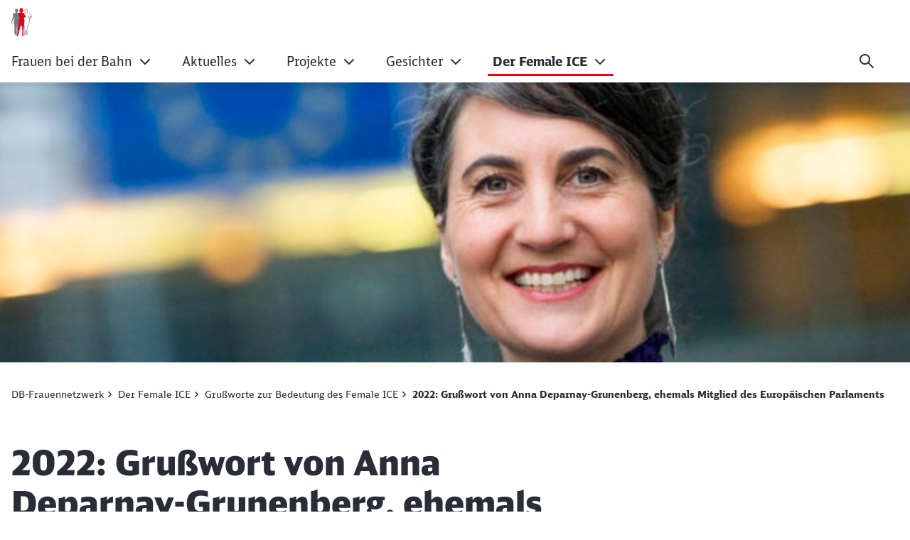

--- FILE ---
content_type: text/html;charset=UTF-8
request_url: https://bewegendefrauenamzug.de/db-frauennetzwerk/female-ice/Grussworte-zum-Female-ICE/2022-Grusswort-von-Anna-Deparnay-Grunenberg-ehemals-Mitglied-des-Europaeischen-Parlaments-10830892
body_size: 57452
content:

<!DOCTYPE html>
<html lang="de-DE" dir="ltr"    >
<head >
<meta charset="UTF-8">
<title >
2022: Grußwort von Anna Deparnay-Grunenberg, ehemals Mitglied des Europäischen Parlaments
</title>
<meta name="robots" content="index,follow"/>
<meta name="google-site-verification" content="e1BEyPcdQLInOP9-FT47kmGbaoy0S1JZNPE4VFvPb7I"/>
<meta property="og:title" content="2022: Grußwort von Anna Deparnay-Grunenberg, ehemals Mitglied des Europäischen Parlaments"/>
<meta property="og:type" content="website"/>
<meta property="og:url" content="https://bewegendefrauenamzug.de/db-frauennetzwerk/female-ice/Grussworte-zum-Female-ICE/2022-Grusswort-von-Anna-Deparnay-Grunenberg-ehemals-Mitglied-des-Europaeischen-Parlaments-10830892"/>
<meta property="og:image" content="https://bewegendefrauenamzug.de/resource/image/10664556/16:9/1200/630/b836e506e4e185057b55a1ac249fe1d5/25AFC37266239C51D4424C8EB96873AD/20200107_EP-095339A_JBR_295-800x533_gruneberg.jpg"/>
<meta property="og:image:alt" content="Anna Deparnay-Grunenberg, Mitglied im Verkehrsausschuss des Europäischen Parlaments für Bündnis&#39;90/Die Grünen"/>
<meta name="viewport" content="width=device-width, initial-scale=1">
<meta name="generator" content="CoreMedia CMS">
<link rel="shortcut icon" href="/resource/blob/10427196/4a63e275e78190f96e64aa48bbde6c63/Start-favicon.ico?v=1" >
<link rel="icon" type="image/svg+xml" sizes="any" href="/resource/crblob/5169774/89e62abedf518fb63e9edd64e01d4787/SVG_Logo-svg-data.svg?v=1">
<link rel="apple-touch-icon" sizes="180x180" href="/resource/crblob/5169772/e32f7331663079918cd6a7fd94518ac4/PNG_Logo_180-png-data.png?v=1">
<link rel="mask-icon" href="/resource/crblob/5169776/6ac0d4c6124d3cd57c404a6e99080b0f/SVG_Logo_SW-svg-data.svg?v=1" color="#f01414">
<meta name="theme-color" content="#ffffff">
<link rel="canonical" href="https://bewegendefrauenamzug.de/db-frauennetzwerk/female-ice/Grussworte-zum-Female-ICE/2022-Grusswort-von-Anna-Deparnay-Grunenberg-ehemals-Mitglied-des-Europaeischen-Parlaments-10830892">
<link rel="alternate" hreflang="de-DE" href="https://bewegendefrauenamzug.de/db-frauennetzwerk/female-ice/Grussworte-zum-Female-ICE/2022-Grusswort-von-Anna-Deparnay-Grunenberg-ehemals-Mitglied-des-Europaeischen-Parlaments-10830892">
<link rel="preload" href="/resource/crblob/5213734/e3e1ffef4e5e60421d5200b606db42c0/icons-woff-data.woff" as="font" type="font/woff" crossorigin>
<link rel="preload" href="/resource/crblob/5330116/4a60673b53df500ee3cf5481ad8af784/icon-ecmx-woff-data.woff" as="font" type="font/woff" crossorigin>
<link rel="preload" href="/resource/crblob/13277088/aba06e31375c4256b1b522f29919b9e6/DBNeoScreenHead-Black-woff2-data.woff2" as="font" type="font/woff2" crossorigin>
<link rel="preload" href="/resource/crblob/13277092/7974e666601a9b6cb1209f3e21c2a2bc/DBNeoScreenHead-Light-woff2-data.woff2" as="font" type="font/woff2" crossorigin>
<link rel="preload" href="/resource/crblob/13277098/4f4e0682aaa6cb8c96f2106cb0607843/DBNeoScreenHead-Regular-woff2-data.woff2" as="font" type="font/woff2" crossorigin>
<link rel="preload" href="/resource/crblob/13277104/ee6230ea70cbeea5fa1ac44f566ca984/DBNeoScreenSans-Bold-woff2-data.woff2" as="font" type="font/woff2" crossorigin>
<link rel="preload" href="/resource/crblob/13277110/b4181211050f1d1ace4767528a35a755/DBNeoScreenSans-Regular-woff2-data.woff2" as="font" type="font/woff2" crossorigin>
<link rel="stylesheet" href="/resource/css/10427196/0/6c02c9491868e2dc757b6f3988fc269d/body.css">
<script src="/resource/js/10427196/0/bc4978348dce43a23a7b42fb20edd726/head.js"></script>
<script type="text/javascript">
</script></head><body
class="u-hyphens nav-multipager-standard "
data-nav-type="multipager-standard"
>
<script type="text/javascript">
var cmp_data = {
cmp_environment: 'prod',
cmp_profile: 'b-noconsentsharing',
matomo_site_id: '978',
cmp_legal_pages: [
'/db-frauennetzwerk/Impressum-10426664'
],
cmp_theme_name: 'NEUTRAL'
};
</script>
<script type="text/javascript">
var _mtm = window._mtm = window._mtm || [];
_mtm.push({'mtm.startTime': (new Date().getTime()), 'event': 'mtm.Start'});
(function() {
var d=document, g=d.createElement('script'), s=d.getElementsByTagName('script')[0];
g.async=true; g.src='https://dbwas.service.deutschebahn.com/piwik/js/container_R4aFmA2c.js'; s.parentNode.insertBefore(g,s);
})();
</script><script type="text/javascript">
window._paq = window._paq || [];
if (window._paq) {
if (typeof globalTrackingSearchHits !== 'undefined' && typeof globalTrackingSearchQuery !== 'undefined') {
window._paq.push(['trackSiteSearch', globalTrackingSearchQuery, false, globalTrackingSearchHits]);
}
}
</script><h1 class="u-sr-only">2022: Grußwort von Anna Deparnay-Grunenberg, ehemals Mitglied des Europäischen Parlaments</h1>
<style>
:root {
--themeFont: 'DB Neo Screen Sans';
--themeFontBold: 'DB Neo Screen Sans Bold';
--themeFontRegular: 'DB Neo Screen Sans Regular';
--themeFontHead: 'DB Neo Screen Head';
--themeFontHeadBlack: 'DB Neo Screen Head Black';
--themeFontHeadLight: 'DB Neo Screen Head Light';
--themeFontHeadRegular: 'DB Neo Screen Head Regular';
--brandingPrimaryColor: #ec0016;
--brandingPrimaryColorDarkBackground: #ff5a5a;
--brandingPrimaryColorRedBackground: #ffffff;
--brandingSecondaryColor: #c50014;
--brandingSecondaryColorDarkBackground: #ff7575;
--brandingSecondaryColorRedBackground: #013514;
--brandingTextColor: #ffffff;
--brandingTextColorRedBackground: #ffffff;
--brandingTextColorDarkBackground: #ffffff;
--brandingHeadlineColor: ;
}
/* Had to move Button Definition to here to have correct new secondary color Fallback */
.a-btn--p-b2 {
background-color: var(--brandingPrimaryColor);
border-color: var(--brandingPrimaryColor);
}
.a-btn--p-b2:hover,
.a-btn--p-b2:focus {
background-color: var(--brandingSecondaryColor);
border-color: var(--brandingSecondaryColor);
}
.mwf-form div .mwf-field button[type='button'],
.mwf-form div .mwf-field button[type='submit'] {
background: var(--brandingPrimaryColor);
border-color: var(--brandingPrimaryColor);
}
.mwf-form .mwf-form__actions .mwf-form__actions-next .mwf-button.mwf-button--submit {
background: var(--brandingPrimaryColor) !important;
border-color: var(--brandingPrimaryColor) !important;
}
.mwf-form .mwf-form__actions .mwf-form__actions-next .mwf-button.mwf-button--submit:hover,
.mwf-form .mwf-form__actions .mwf-form__actions-next .mwf-button.mwf-button--submit:focus {
background: var(--brandingSecondaryColor) !important;
border-color: var(--brandingSecondaryColor) !important;
}
.mwf-form div .mwf-field button[type='button']:hover,
.mwf-form div .mwf-field button[type='button']:focus,
.mwf-form div .mwf-field button[type='submit']:hover,
.mwf-form div .mwf-field button[type='submit']:focus {
background-color: var(--brandingSecondaryColor);
border-color: var(--brandingSecondaryColor);
}
.a-btn--p-b2 {
color: var(--brandingTextColor);
}
.mwf-form div .mwf-field button[type='button'],
.mwf-form div .mwf-field button[type='submit'] {
color: var(--brandingTextColor);
}
.mwf-form .mwf-form__actions .mwf-form__actions-next .mwf-button.mwf-button--submit {
color: var(--brandingTextColor) !important;
}
</style>
<header class="o-header-multipager-standard " data-e2e="multipager-standard-wrapper">
<a class="o-header-multipager-standard__skip a-nav-button" href="#maincontent">Zum Inhalt springen</a>
<div class="container">
<div class="row">
<div class="col-12">
<div class="o-header-multipager-standard__content">
<div class="o-header-multipager-standard__home-link">
<a href="/db-frauennetzwerk"
aria-label="2022: Grußwort von Anna Deparnay-Grunenberg, ehemals Mitglied des Europäischen Parlaments Startseite"
class="a-logo a-logo--img">
<img src="/resource/crblob/10537064/81c8a5e360bd87c6010eb8d233544cac/Logo-FbdB-data.png" alt="" class="a-logo__image" loading="lazy" />
</a>
</div>
<div id="aria-o-header-multipager-standard__curtain" class="o-header-multipager-standard__curtain"></div>
<div id="aria-m-multipager-standard" class="m-multipager-standard" data-e2e="multipager-standard">
<div class="m-multipager-standard__close">
<button class="a-nav-button " data-e2e="multipager-standard__close-button" title="Menü schließen" aria-label="Menü schließen" aria-expanded="false" aria-controls="aria-m-multipager-standard aria-o-header-multipager-standard__curtain">
<svg viewBox="0 0 24 24" width="24" height="24" aria-hidden="true" id="" class="">
<use href="/resource/crblob/12359752/b487b1f8b25f353283b5974fd38d6855/db_ic_close_24-svg-data.svg#icon" width="24" height="24" />
</svg>
</button>
</div>
<div class="m-multipager-standard__nav-container ">
<nav class="m-multipager-standard__nav">
<ul data-e2e="multipager-standard-items" class="m-multipager-standard__items" data-multipager-standard-lvl="root">
<li data-e2e="multipager-standard-item" class="m-multipager-standard__item " data-multipager-standard-sub=true
data-nav-level="0">
<button type="button" data-e2e="multipager-standard-link" class="m-multipager-standard__link a-nav-button" aria-haspopup="true" aria-expanded="false" >
<span class="m-multipager-standard__link-text">Frauen bei der Bahn</span>
<svg viewBox="0 0 24 24" width="24" height="24" aria-hidden="true" id="" class="m-multipager-standard__link-icon ">
<use href="/resource/crblob/12359658/b7c9666e235b78371584b94465caa767/db_ic_chevron_right_24-svg-data.svg#icon" width="24" height="24" />
</svg>
</button>
<div class="m-multipager-standard__flyout" data-e2e="multipager-standard-flyout" aria-hidden="true">
<div class="container">
<div class="row">
<div class="col-12">
<div class="m-multipager-standard__mega-menu">
<div class="m-multipager-standard__intro">
<div aria-hidden="true" class="m-multipager-standard__intro-title">Frauen bei der Bahn</div>
<a class="a-nav-button m-multipager-standard__intro-link" href="/db-frauennetzwerk/Frauen-bei-der-Bahn" target="_self" track-interaction="link|main-nav|open|Frauen bei der Bahn">
<svg viewBox="0 0 24 24" width="24" height="24" aria-hidden="true" id="" class="">
<use href="/resource/crblob/12357650/b721deffaff11faf443e153534646589/db_ic_arrow_forward_24-svg-data.svg#icon" width="24" height="24" />
</svg>
<span>Zur Seite</span>
</a>
</div>
<div class="m-multipager-standard__scroller">
<ul data-e2e="multipager-standard-items" class="m-multipager-standard__items " data-multipager-standard-lvl="sub" >
<li data-e2e="multipager-standard-item" class="m-multipager-standard__item hide-lvl0-back-on-desktop">
<button data-e2e="multipager-standard-link" class="m-multipager-standard__link a-nav-button m-multipager-standard__link--back">
<svg viewBox="0 0 24 24" width="24" height="24" aria-hidden="true" id="" class="m-multipager-standard__link-icon">
<use href="/resource/crblob/12357554/336cf42fdb0be43caee076dc374b642d/db_ic_arrow_back_24-svg-data.svg#icon" width="24" height="24" />
</svg>
<span class="m-multipager-standard__link-text">Zurück</span>
</button>
<a href="/db-frauennetzwerk/Frauen-bei-der-Bahn" data-e2e="multipager-standard-link" class="m-multipager-standard__link a-nav-button m-multipager-standard__link--self" track-interaction="link|main-nav|open|Frauen bei der Bahn">
<span class="m-multipager-standard__link-text">Zur Seite: Frauen bei der Bahn</span>
</a>
</li>
<li data-e2e="multipager-standard-item" class="m-multipager-standard__item "
data-nav-level="1">
<a href="/db-frauennetzwerk/Frauen-bei-der-Bahn/das_sind_wir-10427172"
data-e2e="multipager-standard-link"
class="m-multipager-standard__link a-nav-button"
target="_self"
title=""
track-interaction="link|main-nav|open|Frauen bei der Bahn&gt;Das sind wir">
<span class="m-multipager-standard__link-text">Das sind wir</span>
</a>
</li><li data-e2e="multipager-standard-item" class="m-multipager-standard__item "
data-nav-level="1">
<a href="/db-frauennetzwerk/Frauen-bei-der-Bahn/dafuer_stehen_wir-10427176"
data-e2e="multipager-standard-link"
class="m-multipager-standard__link a-nav-button"
target="_self"
title=""
track-interaction="link|main-nav|open|Frauen bei der Bahn&gt;Dafür stehen wir">
<span class="m-multipager-standard__link-text">Dafür stehen wir</span>
</a>
</li><li data-e2e="multipager-standard-item" class="m-multipager-standard__item "
data-nav-level="1">
<a href="/db-frauennetzwerk/Frauen-bei-der-Bahn/das-tun-wir-10427174"
data-e2e="multipager-standard-link"
class="m-multipager-standard__link a-nav-button"
target="_self"
title=""
track-interaction="link|main-nav|open|Frauen bei der Bahn&gt;Das tun wir">
<span class="m-multipager-standard__link-text">Das tun wir</span>
</a>
</li><li data-e2e="multipager-standard-item" class="m-multipager-standard__item "
data-nav-level="1">
<a href="/db-frauennetzwerk/Frauen-bei-der-Bahn/Unsere-Partner_innen-10840346"
data-e2e="multipager-standard-link"
class="m-multipager-standard__link a-nav-button"
target="_self"
title=""
track-interaction="link|main-nav|open|Frauen bei der Bahn&gt;Unsere Partner:innen">
<span class="m-multipager-standard__link-text">Unsere Partner:innen</span>
</a>
</li><li data-e2e="multipager-standard-item" class="m-multipager-standard__item "
data-nav-level="1">
<a href="/db-frauennetzwerk/Frauen-bei-der-Bahn/Unsere-Historie-Von-2014-bis-heute-10537324"
data-e2e="multipager-standard-link"
class="m-multipager-standard__link a-nav-button"
target="_self"
title=""
track-interaction="link|main-nav|open|Frauen bei der Bahn&gt;Unsere Historie">
<span class="m-multipager-standard__link-text">Unsere Historie</span>
</a>
</li> </ul>
</div>
</div>
</div>
</div>
</div>
</div>
</li><li data-e2e="multipager-standard-item" class="m-multipager-standard__item " data-multipager-standard-sub=true
data-nav-level="0">
<button type="button" data-e2e="multipager-standard-link" class="m-multipager-standard__link a-nav-button" aria-haspopup="true" aria-expanded="false" >
<span class="m-multipager-standard__link-text">Aktuelles</span>
<svg viewBox="0 0 24 24" width="24" height="24" aria-hidden="true" id="" class="m-multipager-standard__link-icon ">
<use href="/resource/crblob/12359658/b7c9666e235b78371584b94465caa767/db_ic_chevron_right_24-svg-data.svg#icon" width="24" height="24" />
</svg>
</button>
<div class="m-multipager-standard__flyout" data-e2e="multipager-standard-flyout" aria-hidden="true">
<div class="container">
<div class="row">
<div class="col-12">
<div class="m-multipager-standard__mega-menu">
<div class="m-multipager-standard__intro">
<div aria-hidden="true" class="m-multipager-standard__intro-title">Aktuelles</div>
<a class="a-nav-button m-multipager-standard__intro-link" href="/db-frauennetzwerk/Aktuelles" target="_self" track-interaction="link|main-nav|open|Aktuelles">
<svg viewBox="0 0 24 24" width="24" height="24" aria-hidden="true" id="" class="">
<use href="/resource/crblob/12357650/b721deffaff11faf443e153534646589/db_ic_arrow_forward_24-svg-data.svg#icon" width="24" height="24" />
</svg>
<span>Zur Seite</span>
</a>
</div>
<div class="m-multipager-standard__scroller">
<ul data-e2e="multipager-standard-items" class="m-multipager-standard__items " data-multipager-standard-lvl="sub" >
<li data-e2e="multipager-standard-item" class="m-multipager-standard__item hide-lvl0-back-on-desktop">
<button data-e2e="multipager-standard-link" class="m-multipager-standard__link a-nav-button m-multipager-standard__link--back">
<svg viewBox="0 0 24 24" width="24" height="24" aria-hidden="true" id="" class="m-multipager-standard__link-icon">
<use href="/resource/crblob/12357554/336cf42fdb0be43caee076dc374b642d/db_ic_arrow_back_24-svg-data.svg#icon" width="24" height="24" />
</svg>
<span class="m-multipager-standard__link-text">Zurück</span>
</button>
<a href="/db-frauennetzwerk/Aktuelles" data-e2e="multipager-standard-link" class="m-multipager-standard__link a-nav-button m-multipager-standard__link--self" track-interaction="link|main-nav|open|Aktuelles">
<span class="m-multipager-standard__link-text">Zur Seite: Aktuelles</span>
</a>
</li>
<li data-e2e="multipager-standard-item" class="m-multipager-standard__item "
data-nav-level="1">
<a href="/db-frauennetzwerk/Aktuelles/FbdB-Podcast-Diversitaet-als-Schluessel-zum-Erfolg-Fuehrung-jenseits-von-Schablonen--13718576"
data-e2e="multipager-standard-link"
class="m-multipager-standard__link a-nav-button"
target="_self"
title=""
track-interaction="link|main-nav|open|Aktuelles&gt;FbdB-Podcast: &quot;Diversität als Schlüssel zum Erfolg? Führung jenseits von Schablonen&quot;">
<span class="m-multipager-standard__link-text">FbdB-Podcast: &quot;Diversität als Schlüssel zum Erfolg? Führung jenseits von Schablonen&quot;</span>
</a>
</li><li data-e2e="multipager-standard-item" class="m-multipager-standard__item "
data-nav-level="1">
<a href="/db-frauennetzwerk/Aktuelles/Wechsel-an-der-DB-Spitze-13577922"
data-e2e="multipager-standard-link"
class="m-multipager-standard__link a-nav-button"
target="_self"
title=""
track-interaction="link|main-nav|open|Aktuelles&gt;Wechsel an der DB-Spitze">
<span class="m-multipager-standard__link-text">Wechsel an der DB-Spitze</span>
</a>
</li><li data-e2e="multipager-standard-item" class="m-multipager-standard__item "
data-nav-level="1">
<a href="/db-frauennetzwerk/Aktuelles/Netzwerktreffen-mit-Richard-Lutz-13569232"
data-e2e="multipager-standard-link"
class="m-multipager-standard__link a-nav-button"
target="_self"
title=""
track-interaction="link|main-nav|open|Aktuelles&gt;Netzwerktreffen mit Richard Lutz">
<span class="m-multipager-standard__link-text">Netzwerktreffen mit Richard Lutz</span>
</a>
</li><li data-e2e="multipager-standard-item" class="m-multipager-standard__item "
data-nav-level="1">
<a href="/db-frauennetzwerk/Aktuelles/Haltung-DeutscheBahn-Bahn-Azubis-gegen-Hass-und-Gewalt-12991764"
data-e2e="multipager-standard-link"
class="m-multipager-standard__link a-nav-button"
target="_self"
title=""
track-interaction="link|main-nav|open|Aktuelles&gt;Preisverleihung &quot;Bahn-Azubis gegen Hass und Gewalt&quot;">
<span class="m-multipager-standard__link-text">Preisverleihung &quot;Bahn-Azubis gegen Hass und Gewalt&quot;</span>
</a>
</li><li data-e2e="multipager-standard-item" class="m-multipager-standard__item "
data-nav-level="1">
<a href="/db-frauennetzwerk/Aktuelles/Am-Start-Cross-Company-Mentoring-2025-13372120"
data-e2e="multipager-standard-link"
class="m-multipager-standard__link a-nav-button"
target="_self"
title=""
track-interaction="link|main-nav|open|Aktuelles&gt;Am Start: Cross Company Mentoring 2025">
<span class="m-multipager-standard__link-text">Am Start: Cross Company Mentoring 2025</span>
</a>
</li><li data-e2e="multipager-standard-item" class="m-multipager-standard__item "
data-nav-level="1">
<a href="/db-frauennetzwerk/Aktuelles/Eine-Flagge-fuer-die-Gleichberechtigung-der-Frauen-hissen-mach-ich-einfach--13372112"
data-e2e="multipager-standard-link"
class="m-multipager-standard__link a-nav-button"
target="_self"
title=""
track-interaction="link|main-nav|open|Aktuelles&gt;Eine Flagge für die Gleichberechtigung der Frauen">
<span class="m-multipager-standard__link-text">Eine Flagge für die Gleichberechtigung der Frauen</span>
</a>
</li><li data-e2e="multipager-standard-item" class="m-multipager-standard__item "
data-nav-level="1">
<a href="/db-frauennetzwerk/Aktuelles/Female-ICE-2-0-Unsere-bewegende-Fahrt-13313966"
data-e2e="multipager-standard-link"
class="m-multipager-standard__link a-nav-button"
target="_self"
title=""
track-interaction="link|main-nav|open|Aktuelles&gt;Female ICE 2.0 – Unsere bewegende Fahrt">
<span class="m-multipager-standard__link-text">Female ICE 2.0 – Unsere bewegende Fahrt</span>
</a>
</li> </ul>
</div>
</div>
</div>
</div>
</div>
</div>
</li><li data-e2e="multipager-standard-item" class="m-multipager-standard__item " data-multipager-standard-sub=true
data-nav-level="0">
<button type="button" data-e2e="multipager-standard-link" class="m-multipager-standard__link a-nav-button" aria-haspopup="true" aria-expanded="false" >
<span class="m-multipager-standard__link-text">Projekte</span>
<svg viewBox="0 0 24 24" width="24" height="24" aria-hidden="true" id="" class="m-multipager-standard__link-icon ">
<use href="/resource/crblob/12359658/b7c9666e235b78371584b94465caa767/db_ic_chevron_right_24-svg-data.svg#icon" width="24" height="24" />
</svg>
</button>
<div class="m-multipager-standard__flyout" data-e2e="multipager-standard-flyout" aria-hidden="true">
<div class="container">
<div class="row">
<div class="col-12">
<div class="m-multipager-standard__mega-menu">
<div class="m-multipager-standard__intro">
<div aria-hidden="true" class="m-multipager-standard__intro-title">Projekte</div>
<a class="a-nav-button m-multipager-standard__intro-link" href="/db-frauennetzwerk/Projekte" target="_self" track-interaction="link|main-nav|open|Projekte">
<svg viewBox="0 0 24 24" width="24" height="24" aria-hidden="true" id="" class="">
<use href="/resource/crblob/12357650/b721deffaff11faf443e153534646589/db_ic_arrow_forward_24-svg-data.svg#icon" width="24" height="24" />
</svg>
<span>Zur Seite</span>
</a>
</div>
<div class="m-multipager-standard__scroller">
<ul data-e2e="multipager-standard-items" class="m-multipager-standard__items " data-multipager-standard-lvl="sub" >
<li data-e2e="multipager-standard-item" class="m-multipager-standard__item hide-lvl0-back-on-desktop">
<button data-e2e="multipager-standard-link" class="m-multipager-standard__link a-nav-button m-multipager-standard__link--back">
<svg viewBox="0 0 24 24" width="24" height="24" aria-hidden="true" id="" class="m-multipager-standard__link-icon">
<use href="/resource/crblob/12357554/336cf42fdb0be43caee076dc374b642d/db_ic_arrow_back_24-svg-data.svg#icon" width="24" height="24" />
</svg>
<span class="m-multipager-standard__link-text">Zurück</span>
</button>
<a href="/db-frauennetzwerk/Projekte" data-e2e="multipager-standard-link" class="m-multipager-standard__link a-nav-button m-multipager-standard__link--self" track-interaction="link|main-nav|open|Projekte">
<span class="m-multipager-standard__link-text">Zur Seite: Projekte</span>
</a>
</li>
<li data-e2e="multipager-standard-item" class="m-multipager-standard__item "
data-nav-level="1">
<a href="/db-frauennetzwerk/Projekte/Unsere-Festschrift-10-Jahre-Netzwerk-Frauen-bei-der-Bahn--13094702"
data-e2e="multipager-standard-link"
class="m-multipager-standard__link a-nav-button"
target="_self"
title=""
track-interaction="link|main-nav|open|Projekte&gt;Unsere Festschrift &quot;10 Jahre Netzwerk Frauen bei der Bahn&quot;">
<span class="m-multipager-standard__link-text">Unsere Festschrift &quot;10 Jahre Netzwerk Frauen bei der Bahn&quot;</span>
</a>
</li><li data-e2e="multipager-standard-item" class="m-multipager-standard__item "
data-nav-level="1">
<a href="/db-frauennetzwerk/Projekte/Unser-Mentoringprogramm-12383428"
data-e2e="multipager-standard-link"
class="m-multipager-standard__link a-nav-button"
target="_self"
title=""
track-interaction="link|main-nav|open|Projekte&gt;Unser Mentoringprogramm">
<span class="m-multipager-standard__link-text">Unser Mentoringprogramm</span>
</a>
</li><li data-e2e="multipager-standard-item" class="m-multipager-standard__item "
data-nav-level="1">
<a href="/db-frauennetzwerk/Projekte/artikel-1-10912798"
data-e2e="multipager-standard-link"
class="m-multipager-standard__link a-nav-button"
target="_self"
title=""
track-interaction="link|main-nav|open|Projekte&gt;Cross Company Mentoring ">
<span class="m-multipager-standard__link-text">Cross Company Mentoring </span>
</a>
</li><li data-e2e="multipager-standard-item" class="m-multipager-standard__item "
data-nav-level="1">
<a href="/db-frauennetzwerk/Projekte/-Meine-Mama-faehrt-den-ICE--12871338"
data-e2e="multipager-standard-link"
class="m-multipager-standard__link a-nav-button"
target="_self"
title=""
track-interaction="link|main-nav|open|Projekte&gt;&quot;Meine Mama fährt den ICE&quot;">
<span class="m-multipager-standard__link-text">&quot;Meine Mama fährt den ICE&quot;</span>
</a>
</li><li data-e2e="multipager-standard-item" class="m-multipager-standard__item "
data-nav-level="1">
<a href="/db-frauennetzwerk/Projekte/Impuls-fuer-Chancengerechtigkeit-10669740"
data-e2e="multipager-standard-link"
class="m-multipager-standard__link a-nav-button"
target="_self"
title=""
track-interaction="link|main-nav|open|Projekte&gt;Unser Impuls-Award">
<span class="m-multipager-standard__link-text">Unser Impuls-Award</span>
</a>
</li><li data-e2e="multipager-standard-item" class="m-multipager-standard__item "
data-nav-level="1">
<a href="/db-frauennetzwerk/Projekte/Netzwerk-Kooperationen-10684946"
data-e2e="multipager-standard-link"
class="m-multipager-standard__link a-nav-button"
target="_self"
title=""
track-interaction="link|main-nav|open|Projekte&gt;Netzwerk-Kooperationen">
<span class="m-multipager-standard__link-text">Netzwerk-Kooperationen</span>
</a>
</li> </ul>
</div>
</div>
</div>
</div>
</div>
</div>
</li><li data-e2e="multipager-standard-item" class="m-multipager-standard__item " data-multipager-standard-sub=true
data-nav-level="0">
<button type="button" data-e2e="multipager-standard-link" class="m-multipager-standard__link a-nav-button" aria-haspopup="true" aria-expanded="false" >
<span class="m-multipager-standard__link-text">Gesichter</span>
<svg viewBox="0 0 24 24" width="24" height="24" aria-hidden="true" id="" class="m-multipager-standard__link-icon ">
<use href="/resource/crblob/12359658/b7c9666e235b78371584b94465caa767/db_ic_chevron_right_24-svg-data.svg#icon" width="24" height="24" />
</svg>
</button>
<div class="m-multipager-standard__flyout" data-e2e="multipager-standard-flyout" aria-hidden="true">
<div class="container">
<div class="row">
<div class="col-12">
<div class="m-multipager-standard__mega-menu">
<div class="m-multipager-standard__intro">
<div aria-hidden="true" class="m-multipager-standard__intro-title">Gesichter</div>
<a class="a-nav-button m-multipager-standard__intro-link" href="/db-frauennetzwerk/gesichter-frauen-bei-der-bahn" target="_self" track-interaction="link|main-nav|open|Gesichter">
<svg viewBox="0 0 24 24" width="24" height="24" aria-hidden="true" id="" class="">
<use href="/resource/crblob/12357650/b721deffaff11faf443e153534646589/db_ic_arrow_forward_24-svg-data.svg#icon" width="24" height="24" />
</svg>
<span>Zur Seite</span>
</a>
</div>
<div class="m-multipager-standard__scroller">
<ul data-e2e="multipager-standard-items" class="m-multipager-standard__items " data-multipager-standard-lvl="sub" >
<li data-e2e="multipager-standard-item" class="m-multipager-standard__item hide-lvl0-back-on-desktop">
<button data-e2e="multipager-standard-link" class="m-multipager-standard__link a-nav-button m-multipager-standard__link--back">
<svg viewBox="0 0 24 24" width="24" height="24" aria-hidden="true" id="" class="m-multipager-standard__link-icon">
<use href="/resource/crblob/12357554/336cf42fdb0be43caee076dc374b642d/db_ic_arrow_back_24-svg-data.svg#icon" width="24" height="24" />
</svg>
<span class="m-multipager-standard__link-text">Zurück</span>
</button>
<a href="/db-frauennetzwerk/gesichter-frauen-bei-der-bahn" data-e2e="multipager-standard-link" class="m-multipager-standard__link a-nav-button m-multipager-standard__link--self" track-interaction="link|main-nav|open|Gesichter">
<span class="m-multipager-standard__link-text">Zur Seite: Gesichter</span>
</a>
</li>
<li data-e2e="multipager-standard-item" class="m-multipager-standard__item "
data-nav-level="1">
<a href="/db-frauennetzwerk/gesichter-frauen-bei-der-bahn/Das-Kernteam-10433774"
data-e2e="multipager-standard-link"
class="m-multipager-standard__link a-nav-button"
target="_self"
title=""
track-interaction="link|main-nav|open|Gesichter&gt;Das Kernteam">
<span class="m-multipager-standard__link-text">Das Kernteam</span>
</a>
</li><li data-e2e="multipager-standard-item" class="m-multipager-standard__item "
data-nav-level="1">
<a href="/db-frauennetzwerk/gesichter-frauen-bei-der-bahn/Die-regionalen-Netzwerke-13094580"
data-e2e="multipager-standard-link"
class="m-multipager-standard__link a-nav-button"
target="_self"
title=""
track-interaction="link|main-nav|open|Gesichter&gt;Die regionalen Netzwerke">
<span class="m-multipager-standard__link-text">Die regionalen Netzwerke</span>
</a>
</li><li data-e2e="multipager-standard-item" class="m-multipager-standard__item "
data-nav-level="1">
<a href="/db-frauennetzwerk/gesichter-frauen-bei-der-bahn/Moeglichmacherinnen"
data-e2e="multipager-standard-link"
class="m-multipager-standard__link a-nav-button"
target="_self"
title=""
track-interaction="link|main-nav|open|Gesichter&gt;Die Möglichmacherinnen 2022">
<span class="m-multipager-standard__link-text">Die Möglichmacherinnen 2022</span>
</a>
</li> </ul>
</div>
</div>
</div>
</div>
</div>
</div>
</li><li data-e2e="multipager-standard-item" class="m-multipager-standard__item m-multipager-standard__item--active m-multipager-standard__item--active" data-multipager-standard-sub=true
data-nav-level="0">
<button type="button" data-e2e="multipager-standard-link" class="m-multipager-standard__link a-nav-button" aria-haspopup="true" aria-expanded="false" >
<span class="m-multipager-standard__link-text">Der Female ICE</span>
<svg viewBox="0 0 24 24" width="24" height="24" aria-hidden="true" id="" class="m-multipager-standard__link-icon ">
<use href="/resource/crblob/12359658/b7c9666e235b78371584b94465caa767/db_ic_chevron_right_24-svg-data.svg#icon" width="24" height="24" />
</svg>
</button>
<div class="m-multipager-standard__flyout" data-e2e="multipager-standard-flyout" aria-hidden="true">
<div class="container">
<div class="row">
<div class="col-12">
<div class="m-multipager-standard__mega-menu">
<div class="m-multipager-standard__intro">
<div aria-hidden="true" class="m-multipager-standard__intro-title">Der Female ICE</div>
<a class="a-nav-button m-multipager-standard__intro-link" href="/db-frauennetzwerk/female-ice" target="_self" track-interaction="link|main-nav|open|Der Female ICE">
<svg viewBox="0 0 24 24" width="24" height="24" aria-hidden="true" id="" class="">
<use href="/resource/crblob/12357650/b721deffaff11faf443e153534646589/db_ic_arrow_forward_24-svg-data.svg#icon" width="24" height="24" />
</svg>
<span>Zur Seite</span>
</a>
</div>
<div class="m-multipager-standard__scroller">
<ul data-e2e="multipager-standard-items" class="m-multipager-standard__items m-multipager-standard__item--active-parent" data-multipager-standard-lvl="sub" >
<li data-e2e="multipager-standard-item" class="m-multipager-standard__item hide-lvl0-back-on-desktop">
<button data-e2e="multipager-standard-link" class="m-multipager-standard__link a-nav-button m-multipager-standard__link--back">
<svg viewBox="0 0 24 24" width="24" height="24" aria-hidden="true" id="" class="m-multipager-standard__link-icon">
<use href="/resource/crblob/12357554/336cf42fdb0be43caee076dc374b642d/db_ic_arrow_back_24-svg-data.svg#icon" width="24" height="24" />
</svg>
<span class="m-multipager-standard__link-text">Zurück</span>
</button>
<a href="/db-frauennetzwerk/female-ice" data-e2e="multipager-standard-link" class="m-multipager-standard__link a-nav-button m-multipager-standard__link--self" track-interaction="link|main-nav|open|Der Female ICE">
<span class="m-multipager-standard__link-text">Zur Seite: Der Female ICE</span>
</a>
</li>
<li data-e2e="multipager-standard-item" class="m-multipager-standard__item "
data-nav-level="1">
<a href="/db-frauennetzwerk/female-ice/FemaleICE2025-12665444"
data-e2e="multipager-standard-link"
class="m-multipager-standard__link a-nav-button"
target="_self"
title=""
track-interaction="link|main-nav|open|Der Female ICE&gt;Female ICE 2.0 – Wir fahren bis zur Gleichstellung">
<span class="m-multipager-standard__link-text">Female ICE 2.0 – Wir fahren bis zur Gleichstellung</span>
</a>
</li><li data-e2e="multipager-standard-item" class="m-multipager-standard__item "
data-nav-level="1">
<a href="/db-frauennetzwerk/Aktuelles/Female-ICE-2-0-Unsere-bewegende-Fahrt-13313966"
data-e2e="multipager-standard-link"
class="m-multipager-standard__link a-nav-button"
target="_self"
title=""
track-interaction="link|main-nav|open|Der Female ICE&gt;Female ICE 2.0 – Unsere bewegende Fahrt">
<span class="m-multipager-standard__link-text">Female ICE 2.0 – Unsere bewegende Fahrt</span>
</a>
</li><li data-e2e="multipager-standard-item" class="m-multipager-standard__item "
data-nav-level="1">
<a href="/db-frauennetzwerk/female-ice/Female-ICE-Wir-fahren-bis-zur-Gleichstellung--13313412"
data-e2e="multipager-standard-link"
class="m-multipager-standard__link a-nav-button"
target="_self"
title=""
track-interaction="link|main-nav|open|Der Female ICE&gt;Preview 6. März 2025: Interview mit unserer Projektleitung">
<span class="m-multipager-standard__link-text">Preview 6. März 2025: Interview mit unserer Projektleitung</span>
</a>
</li><li data-e2e="multipager-standard-item" class="m-multipager-standard__item "
data-nav-level="1">
<a href="/db-frauennetzwerk/female-ice/Unsere-Vorbereitungen-zum-Female-ICE-2-0-13289230"
data-e2e="multipager-standard-link"
class="m-multipager-standard__link a-nav-button"
target="_self"
title=""
track-interaction="link|main-nav|open|Der Female ICE&gt;Unsere Vorbereitungen zum Female ICE 2.0">
<span class="m-multipager-standard__link-text">Unsere Vorbereitungen zum Female ICE 2.0</span>
</a>
</li><li data-e2e="multipager-standard-item" class="m-multipager-standard__item m-multipager-standard__item--active m-multipager-standard__item--active" data-multipager-standard-sub=true
data-nav-level="1">
<button type="button" data-e2e="multipager-standard-link" class="m-multipager-standard__link a-nav-button" aria-haspopup="true" aria-expanded="false" >
<span class="m-multipager-standard__link-text">Grußworte zur Bedeutung des Female ICE</span>
<svg viewBox="0 0 24 24" width="24" height="24" aria-hidden="true" id="" class="m-multipager-standard__link-icon u-d-lg-none">
<use href="/resource/crblob/12359658/b7c9666e235b78371584b94465caa767/db_ic_chevron_right_24-svg-data.svg#icon" width="24" height="24" />
</svg>
<svg viewBox="0 0 32 32" width="32" height="32" aria-hidden="true" id="" class="m-multipager-standard__link-icon m-multipager-standard__link-icon--lg u-d-none u-d-lg-block">
<use href="/resource/crblob/12359670/50a1a342d17b197712f1c061dd62409c/db_ic_chevron_right_32-svg-data.svg#icon" width="32" height="32" />
</svg>
</button>
<ul data-e2e="multipager-standard-items" class="m-multipager-standard__items m-multipager-standard__item--active-parent" data-multipager-standard-lvl="sub" aria-hidden=true>
<li data-e2e="multipager-standard-item" class="m-multipager-standard__item ">
<button data-e2e="multipager-standard-link" class="m-multipager-standard__link a-nav-button m-multipager-standard__link--back">
<svg viewBox="0 0 24 24" width="24" height="24" aria-hidden="true" id="" class="m-multipager-standard__link-icon">
<use href="/resource/crblob/12357554/336cf42fdb0be43caee076dc374b642d/db_ic_arrow_back_24-svg-data.svg#icon" width="24" height="24" />
</svg>
<span class="m-multipager-standard__link-text">Zurück</span>
</button>
<a href="/db-frauennetzwerk/female-ice/Grussworte-zum-Female-ICE" data-e2e="multipager-standard-link" class="m-multipager-standard__link a-nav-button m-multipager-standard__link--self" track-interaction="link|main-nav|open|Der Female ICE&gt;Grußworte zur Bedeutung des Female ICE">
<span class="m-multipager-standard__link-text">Zur Seite: Grußworte zur Bedeutung des Female ICE</span>
</a>
</li>
<li data-e2e="multipager-standard-item" class="m-multipager-standard__item "
data-nav-level="2">
<a href="/db-frauennetzwerk/female-ice/Grussworte-zum-Female-ICE/schirmfrau-stefanie-berk-10664550"
data-e2e="multipager-standard-link"
class="m-multipager-standard__link a-nav-button"
target="_self"
title=""
track-interaction="link|main-nav|open|Der Female ICE&gt;Grußworte zur Bedeutung des Female ICE&gt;Schirmfrau Stefanie Berk">
<span class="m-multipager-standard__link-text">Schirmfrau Stefanie Berk</span>
</a>
</li><li data-e2e="multipager-standard-item" class="m-multipager-standard__item "
data-nav-level="2">
<a href="/db-frauennetzwerk/female-ice/Grussworte-zum-Female-ICE/Female-ICE-Grusswort-Palla-Peterson-12703648"
data-e2e="multipager-standard-link"
class="m-multipager-standard__link a-nav-button"
target="_self"
title=""
track-interaction="link|main-nav|open|Der Female ICE&gt;Grußworte zur Bedeutung des Female ICE&gt;Grußworte aus dem Vorstand der Deutschen Bahn AG">
<span class="m-multipager-standard__link-text">Grußworte aus dem Vorstand der Deutschen Bahn AG</span>
</a>
</li><li data-e2e="multipager-standard-item" class="m-multipager-standard__item "
data-nav-level="2">
<a href="/db-frauennetzwerk/female-ice/Grussworte-zum-Female-ICE/Grusswort-der-Bundesministerin-Paus-12721556"
data-e2e="multipager-standard-link"
class="m-multipager-standard__link a-nav-button"
target="_self"
title=""
track-interaction="link|main-nav|open|Der Female ICE&gt;Grußworte zur Bedeutung des Female ICE&gt;2024: Grußwort von Lisa Paus, ehemalige Bundesministerin für Familie, Senioren, Frauen und Jugend">
<span class="m-multipager-standard__link-text">2024: Grußwort von Lisa Paus, ehemalige Bundesministerin für Familie, Senioren, Frauen und Jugend</span>
</a>
</li><li data-e2e="multipager-standard-item" class="m-multipager-standard__item m-multipager-standard__item--active m-multipager-standard__item--current"
data-nav-level="2">
<a href="/db-frauennetzwerk/female-ice/Grussworte-zum-Female-ICE/2022-Grusswort-von-Anna-Deparnay-Grunenberg-ehemals-Mitglied-des-Europaeischen-Parlaments-10830892"
data-e2e="multipager-standard-link"
class="m-multipager-standard__link a-nav-button"
target="_self"
title=""
track-interaction="link|main-nav|open|Der Female ICE&gt;Grußworte zur Bedeutung des Female ICE&gt;2022: Grußwort von Anna Deparnay-Grunenberg, ehemals Mitglied des Europäischen Parlaments">
<span class="m-multipager-standard__link-text">2022: Grußwort von Anna Deparnay-Grunenberg, ehemals Mitglied des Europäischen Parlaments</span>
</a>
</li><li data-e2e="multipager-standard-item" class="m-multipager-standard__item "
data-nav-level="2">
<a href="/db-frauennetzwerk/female-ice/Grussworte-zum-Female-ICE/2022-Grusswort-von-Adina-V%C4%83lean-ehemalige-EU-Kommissarin-fuer-Verkehr-10823722"
data-e2e="multipager-standard-link"
class="m-multipager-standard__link a-nav-button"
target="_self"
title=""
track-interaction="link|main-nav|open|Der Female ICE&gt;Grußworte zur Bedeutung des Female ICE&gt;2022: Grußwort von Adina Vălean, ehemalige EU-Kommissarin für Verkehr">
<span class="m-multipager-standard__link-text">2022: Grußwort von Adina Vălean, ehemalige EU-Kommissarin für Verkehr</span>
</a>
</li> </ul>
</li><li data-e2e="multipager-standard-item" class="m-multipager-standard__item "
data-nav-level="1">
<a href="/db-frauennetzwerk/female-ice/Unser-Organisationsteam-2025-12675572"
data-e2e="multipager-standard-link"
class="m-multipager-standard__link a-nav-button"
target="_self"
title=""
track-interaction="link|main-nav|open|Der Female ICE&gt;Unser Organisationsteam 2025">
<span class="m-multipager-standard__link-text">Unser Organisationsteam 2025</span>
</a>
</li><li data-e2e="multipager-standard-item" class="m-multipager-standard__item "
data-nav-level="1">
<a href="/db-frauennetzwerk/female-ice/female-bus-10648606"
data-e2e="multipager-standard-link"
class="m-multipager-standard__link a-nav-button"
target="_self"
title=""
track-interaction="link|main-nav|open|Der Female ICE&gt;Der Female Bus">
<span class="m-multipager-standard__link-text">Der Female Bus</span>
</a>
</li><li data-e2e="multipager-standard-item" class="m-multipager-standard__item "
data-nav-level="1">
<a href="/db-frauennetzwerk/female-ice/female-ice-2022-10648604"
data-e2e="multipager-standard-link"
class="m-multipager-standard__link a-nav-button"
target="_self"
title=""
track-interaction="link|main-nav|open|Der Female ICE&gt;Die bewegende Fahrt 2022">
<span class="m-multipager-standard__link-text">Die bewegende Fahrt 2022</span>
</a>
</li> </ul>
</div>
</div>
</div>
</div>
</div>
</div>
</li>
</ul> </nav>
</div>
</div>
<div class="o-header-multipager-standard__aside ">
<form action="/service/search/db-frauennetzwerk/10426534?rootNavigationId=10427196&amp;navigableSearch=true" role="search" class="o-header-multipager-standard__form-search">
<div data-e2e="multipager-standard-search-wrapper" class="o-header-multipager-standard__form-search-wrapper">
<input type="hidden" name="qli" value="true"/>
<label class="u-sr-only" for="1-bcmqgzs8nd6h2q83jie0r73z4">Suchbegriff eingeben</label>
<input data-e2e="multipager-standard-search-field" class="o-header-multipager-standard__form-search-input"
placeholder="Suchbegriff eingeben"
value=""
name="query"
id="1-bcmqgzs8nd6h2q83jie0r73z4"
type="search"
aria-label="Tippe 3 oder mehr Buchstaben ein, um Suchvorschläge anzuzeigen"
data-generatedId="1-bcmqgzs8nd6h2q83jie0r73z4"
data-searchLink="/service/search/db-frauennetzwerk/10426534?rootNavigationId=10427196&navigableSearch=true&query="
data-mostSearchedList=""
data-mostSearchedLabel="" />
</div>
<button type="button" data-e2e="multipager-standard-search-submit" class="a-nav-button o-header-multipager-standard__form-search-submit" title="Suche" aria-label="Suche">
<svg viewBox="0 0 24 24" width="24" height="24" aria-hidden="true" id="" class="">
<use href="/resource/crblob/12367374/44b0997fd00ed84fe09b839576dd410b/db_ic_search_24-svg-data.svg#icon" width="24" height="24" />
</svg>
</button>
</form>
<script>
window.awesomplete = window.awesomplete || {};
window.awesomplete.localizations = {
"listLabel": "Suchvorschläge",
"statusNoResults": "Keine Suchvorschläge gefunden",
"statusXResults": "{0} Suchvorschläge gefunden",
"statusTypeXChar": "Tippe {0} oder mehr Buchstaben ein, um Suchvorschläge anzuzeigen"
};
</script>
<div data-e2e="multipager-standard-menu-toggle" class="o-header-multipager-standard__open-menu">
<button class="a-nav-button o-header-multipager-standard__open-btn" data-e2e="multipager-standard__open-button" title="Menü öffnen" aria-label="Menü öffnen" aria-haspopup="true" aria-expanded="false" aria-controls="aria-m-multipager-standard aria-o-header-multipager-standard__curtain">
<svg viewBox="0 0 24 24" width="24" height="24" aria-hidden="true" id="" class="">
<use href="/resource/crblob/12364810/642ca9af29b55fa1a670ed2cee22fcbc/db_ic_menu_24-svg-data.svg#icon" width="24" height="24" />
</svg>
</button>
</div>
</div>
</div>
</div>
</div>
</div>
</header>
<main id="maincontent">
<section aria-label="Einstiegsbereich"
class="l-spacing--stage o-stage o-stage--small
" >
<div class="o-stage__img-container o-stage__img-container--darkened" >
<picture class="" >
<source srcset="/resource/image/10664556/1:1/222/222/ebd1ac5d297f9e6a8a54055cfd251b5e/90792A3654C0AE52AA4C97C651E21099/20200107_EP-095339A_JBR_295-800x533_gruneberg.jpg" media="(max-width: 221px)">
<source srcset="/resource/image/10664556/1:1/360/360/ebd1ac5d297f9e6a8a54055cfd251b5e/5FFEC8DBF5351C3C05BEDE5690E27EF4/20200107_EP-095339A_JBR_295-800x533_gruneberg.jpg" media="(max-width: 359px)">
<source srcset="/resource/image/10664556/1:1/452/452/ebd1ac5d297f9e6a8a54055cfd251b5e/A3F83480FD3174231464CF45907DC16D/20200107_EP-095339A_JBR_295-800x533_gruneberg.jpg" media="(max-width: 451px)">
<source srcset="/resource/image/10664556/1:1/555/555/ebd1ac5d297f9e6a8a54055cfd251b5e/280E6B0BFE5298ABF6FF0CD5718CC3FE/20200107_EP-095339A_JBR_295-800x533_gruneberg.jpg" media="(max-width: 554px)">
<source srcset="/resource/image/10664556/1:1/576/576/ebd1ac5d297f9e6a8a54055cfd251b5e/DE4FF06D6777F9838B5EAD09D0A2CDB4/20200107_EP-095339A_JBR_295-800x533_gruneberg.jpg" media="(max-width: 575px)">
<source srcset="/resource/image/10664556/16:9/752/423/b836e506e4e185057b55a1ac249fe1d5/8511419E0F922E60BAFDB554592CC71B/20200107_EP-095339A_JBR_295-800x533_gruneberg.jpg" media="(max-width: 751px)">
<source srcset="/resource/image/10664556/8:3/968/363/7732fb55e1c2fb8f0ebd7d112b9239fe/BB6A1C81E547A676E9D2823B2538A580/20200107_EP-095339A_JBR_295-800x533_gruneberg.jpg" media="(max-width: 967px)">
<source srcset="/resource/image/10664556/3:1/1183/394/f22f9a0fe7bc949d92cc88f2ea8ccb8e/6ACA2EFBC8C56DB9D5366662D544FF8D/20200107_EP-095339A_JBR_295-800x533_gruneberg.jpg" media="(max-width: 1182px)">
<source srcset="/resource/image/10664556/4:1/1464/366/b74fc83b499275598a1992470dbf6c75/7EE371542B4C3F524D3D954B91ADD7BC/20200107_EP-095339A_JBR_295-800x533_gruneberg.jpg" media="(max-width: 1463px)">
<img src="/resource/image/10664556/4:1/1920/480/b74fc83b499275598a1992470dbf6c75/A98366A9231C349718D3E7F13B542C10/20200107_EP-095339A_JBR_295-800x533_gruneberg.jpg" class="m-picture__img "
role="presentation"
data-alt="Anna Deparnay-Grunenberg, Mitglied im Verkehrsausschuss des Europäischen Parlaments für Bündnis&#39;90/Die Grünen"
data-id="10664556"
width="4" height="1"
data-source="© 2020 EU-EP/Javier BERNAL REVERT"
/>
</picture></div> </section>
<div class="container l-spacing-breadcrumb-share">
<div class="row">
<div class="u-d-flex u-flex-align-items-center u-flex-justify-content-between">
<nav aria-label="breadcrumb" data-e2e="m-breadcrumb" class="m-breadcrumb">
<ul>
<li class="m-breadcrumb__item " >
<a class="u-print-hide a-btn m-breadcrumb__link m-breadcrumb__link--has-next" href="/db-frauennetzwerk" data-matomo-tracking-link data-matomo-trackingTitle="DB-Frauennetzwerk">
<span class="cm-teasable-link-text">DB-Frauennetzwerk</span>
</a> </li>
<li class="m-breadcrumb__item " >
<a class="u-print-hide a-btn m-breadcrumb__link m-breadcrumb__link--has-next" href="/db-frauennetzwerk/female-ice" data-matomo-tracking-link data-matomo-trackingTitle="Der Female ICE">
<span class="cm-teasable-link-text">Der Female ICE</span>
</a> </li>
<li class="m-breadcrumb__item m-breadcrumb--current" aria-current="page">
<a class="u-print-hide a-btn m-breadcrumb__link m-breadcrumb__link--has-next" href="/db-frauennetzwerk/female-ice/Grussworte-zum-Female-ICE" data-matomo-tracking-link data-matomo-trackingTitle="Grußworte zur Bedeutung des Female ICE">
<span class="cm-teasable-link-text">Grußworte zur Bedeutung des Female ICE</span>
</a> </li>
<li class="m-breadcrumb__item m-breadcrumb--current" aria-current="page" >2022: Grußwort von Anna Deparnay-Grunenberg, ehemals Mitglied des Europäischen Parlaments</li>
</ul>
</nav>
<nav aria-label="breadcrumb" class="m-breadcrumb m-breadcrumb--mobile">
<ul>
<li>
<a class="u-print-hide a-btn m-breadcrumb__link m-breadcrumb__link--has-previous" href="/db-frauennetzwerk/female-ice/Grussworte-zum-Female-ICE" data-matomo-tracking-link data-matomo-trackingTitle="Grußworte zur Bedeutung des Female ICE">
<span class="cm-teasable-link-text">Grußworte zur Bedeutung des Female ICE</span>
</a> </li>
</ul>
</nav>
</div>
</div>
</div>
<article id="2022-Grusswort-von-Anna-Deparnay-Grunenberg-ehemals-Mitglied-des-Europaeischen-Parlaments-10830892"
class="o-article" xmlns="http://www.w3.org/1999/html">
<div class="container">
<div class="row">
<div class="col-12 col-xl-8">
<header class="o-article__header">
<h2 aria-hidden="true" class="o-article__headline " >
<span class="u-sr-only">Artikel:&nbsp;</span>2022: Grußwort von Anna Deparnay-Grunenberg, ehemals Mitglied des Europäischen Parlaments
</h2>
</header>
<div class="o-article__richtext m-richtext" >
<h3>Heute seid Ihr unterwegs in eine bessere Zukunft, die weiblicher, inklusiver, klimafreundlicher ist!</h3><p>Eine feministische Mobilitätsperspektive ist jetzt wichtiger, denn je: <br aria-hidden="true"/>Wir Frauen denken in Netzwerken und wo ist es denn wichtiger als bei der Bahn, in funktionierenden, resilienten und verlässlichen Netzwerken zu denken!<br aria-hidden="true"/>Wir brauchen mehr Planerinnen, Schaffnerinnen, Technikerinnen, Euch alle, um die Bahn aufs nächste Level zu bringen!<br aria-hidden="true"/>Die heutige Fahrt gibt Anlass zum Erfahrungsaustausch und um die Berufsangebote für junge Frauen bei der Bahn sichtbarer und attraktiver zu machen. <br aria-hidden="true"/>Mehr Frauen im Bahnsektor wird die Mobilität von uns allen verbessern und die klimafreundliche Schiene stärken.<br aria-hidden="true"/><strong>Lasst uns gemeinsam darauf hinarbeiten, die Bahn als Rückgrat der europäischen Mobilitätswende – klimaneutral und gendergerecht - voranzubringen!</strong></p><p>Vielen Dank für Euer Engagement,<br aria-hidden="true"/>Bis zur nächsten Fahrt!</p><p>Eure Anna Deparnay-Grunenberg<br aria-hidden="true"/>Mitglied im Verkehrsausschuss des Europäischen Parlaments für Bündnis'90/Die Grünen</p>
<a name="11118730" inert></a>
<div data-e2e="video-content" data-contentId="video-content-11118730" class=" a-video u-rounded-1 m-richtext__video u-w-100 u-w-sm-down-100
m-video__youtube
"
>
<!-- Skip-Link for keyboard navigation -->
<button class="m-a11y__button-skip a-btn a-btn--s-b1 u-mb-3 u-ml-auto u-mr-auto u-d-block u-mt-2 u-z-1" type="button" data-button-id="11118730-2-3r6qov2knvdfgso75no7c671e"
onclick="window.location.href='#content-after-map-11118730-2-3r6qov2knvdfgso75no7c671e';">Klicken, um das folgende Video zu überspringen</button>
<div class="plyr__video-embed u-rounded-1" id="video-11118730"
data-iconpath="/resource/crblob/5376948/27e322281bc724a8270cebc15c8ee702/plyr-sprite-svg-data.svg"
data-autoplay="true" data-loop="false"
data-muted="true" data-hidecontrols="false"
data-poster="">
<db-custom-service
headline="Mediathek der Deutschen Bahn"
type="iframe"
backdrop="true"
allow="autoplay; fullscreen; transparency"
service-name="DB-Mediathek"
description="&lt;p&gt;Zur Darstellung von Videos nutzen wir unter Anderem die Mediathek der Deutschen Bahn. Bei der Einbettung von Videos aus der Mediathek der Deutschen Bahn werden Cookies gesetzt, die durch die Mediathek der Deutschen Bahn genutzt werden können. Weitere Informationen finden Sie in unseren &lt;a aria-label=&quot;Datenschutzhinweisen (Wird in einem neuen Tab geöffnet)&quot; href=&quot;https://www.bahnbaugruppe.de/bahnbaugruppe-de/Datenschutz-4959632&quot; rel=&quot;noopener&quot; target=&quot;_blank&quot; title=&quot;Wird in einem neuen Tab geöffnet&quot;&gt;Datenschutzhinweisen&lt;/a&gt;.&lt;/p&gt;"
src="https://ecm-mediathek-cdn.deutschebahn.com/resources/video7/video_embed.html?url=/cdnenhancedecmvidhls/db242400/2057186/video_config.json&autostart=false&defaultquality=0&mute=false&skin=content"
label-accept="Akzeptieren"
label-more-info="Mehr Informationen"
/>
</div>
<p id="content-after-map-11118730-2-3r6qov2knvdfgso75no7c671e" tabindex="-1"
class="u-sr-only m-a11y__button-skip-end a-btn a-btn--s-b1 u-mb-3 u-mt-3 u-ml-auto u-mr-auto u-d-block u-lh-2_5 u-h-40px u-z-1">
Ende des oberhalb befindlichen Videos
</p>
</div>
</div>
</div>
<div class="col-xl-3 offset-xl-1">
</div>
</div>
</div>
</article>
<dialog id="10830892" class="ecm-dialog ecm-dialog--event"
aria-labelledby="10830892-title" aria-describedby="10830892-description">
<header class="ecm-dialog__header" role="presentation">
<button data-dialog-hide autofocus class="ecm-dialog__hide ecm-dialog__hide--event"
title="Schließen">
<svg viewBox="0 0 24 24" width="24" height="24" aria-hidden="true" id="" class="ecm-dialog__main-hide-icon">
<use href="/resource/crblob/12359752/b487b1f8b25f353283b5974fd38d6855/db_ic_close_24-svg-data.svg#icon" width="24" height="24" />
</svg>
</button>
</header>
<section id="10830892-description" class="ecm-dialog__content" role="document">
<p>
</p>
</section>
<footer class="ecm-dialog__footer">
<div class="ecm-dialog__button-container">
<button class="a-btn a-btn--p-b1 a-btn--icon ecm-dialog__button" title="Abbrechen" data-dialog-hide>
<svg viewBox="0 0 24 24" width="24" height="24" aria-hidden="true" id="" class="ecm-dialog__hide-icon">
<use href="/resource/crblob/12359752/b487b1f8b25f353283b5974fd38d6855/db_ic_close_24-svg-data.svg#icon" width="24" height="24" />
</svg>
Abbrechen
</button>
<a href=""
class="a-btn a-btn--p-b2 a-btn--icon ecm-dialog__button"
target="_blank"
title="Weiter">
<svg viewBox="0 0 24 24" width="24" height="24" aria-hidden="true" id="" class="ecm-dialog__hide-icon">
<use href="/resource/crblob/12360764/195dff5e083ac376d6ddadab9c984f48/db_ic_done_24-svg-data.svg#icon" width="24" height="24" />
</svg>
Weiter
</a>
</div>
</footer>
</dialog>
</main>
<footer class="o-footer
u-print-hide"
>
<div class="container u-d-flex u-flex-row u-flex-wrap o-footer__links">
<div class="col-12 o-footer__divider "></div>
<div class="container-fluid px-0">
<div class="row">
<div class="col-12 col-sm-6 col-lg-3 ">
<h3 class="o-footer__column-headline g-typo-s7-sb" id="10426666-title">Rechtliches</h3>
<ul aria-labelledby="10426666-title">
<li class=" g-typo-s8-sr">
<a
class="u-print-hide o-footer__link"
href="/db-frauennetzwerk/Impressum-10426664"
aria-label="DB AG"
data-matomo-tracking-link
data-matomo-trackingTitle="Impressum"
tabindex="0"
>
<span class="cm-teasable-link-text">
Impressum
</span>
</a> </li>
<li class=" g-typo-s8-sr">
<a
class="u-print-hide o-footer__link"
href="/db-frauennetzwerk/Datenschutzhinweise-13069608"
aria-label="Datenschutz"
data-matomo-tracking-link
data-matomo-trackingTitle="Datenschutz"
tabindex="0"
>
<span class="cm-teasable-link-text">
Datenschutz
</span>
</a> </li>
<li class=" g-typo-s8-sr">
<a href="javascript:void(0);" class="o-footer__link ecm-module-cmp-cookie-consent__popup" onclick="window.DB_CMP.showSecondLayer()" role="button">
Analyse verwalten
</a> </li>
</ul> </div>
<div class="col-12 col-sm-6 col-lg-3 ">
<h3 class="o-footer__column-headline g-typo-s7-sb" id="10941874-title">Social Bookmarks</h3>
<ul aria-labelledby="10941874-title">
<li class="o-footer__external-link g-typo-s8-sr u-d-flex">
<img src="/resource/crblob/10941868/0c97328156378f6001a00bb7aafe3807/Icon-Instagram-data.svg"
class="o-footer__icon"
width="24" height="24"
alt="Icon Instagram"
loading="lazy" />
<a
title="Wird in einem neuen Tab geöffnet"
target="_blank" class="u-print-hide o-footer__link"
href="https://www.instagram.com/db_frauenbeiderbahn/"
target="_blank"
aria-label="Instagram (Wird in einem neuen Tab geöffnet)"
data-matomo-tracking-link
data-matomo-trackingTitle="Instagram"
tabindex="0"
>
<span class="cm-teasable-link-text">
Instagram
</span>
</a> </li>
<li class="o-footer__external-link g-typo-s8-sr u-d-flex">
<img src="/resource/crblob/10941866/32f1c3c9af977bb289b9230e5ae03401/Icon-LinkedIn-data.svg"
class="o-footer__icon"
width="24" height="24"
alt="Icon LinkedIn"
loading="lazy" />
<a
title="Wird in einem neuen Tab geöffnet"
target="_blank" class="u-print-hide o-footer__link"
href="https://www.linkedin.com/groups/8675019/"
target="_blank"
aria-label="LinkedIN (Wird in einem neuen Tab geöffnet)"
data-matomo-tracking-link
data-matomo-trackingTitle="LinkedIN"
tabindex="0"
>
<span class="cm-teasable-link-text">
LinkedIN
</span>
</a> </li>
</ul> </div>
<div class="col-12 col-sm-6 col-lg-3 mr-auto ">
<a
class="u-print-hide "
href="/db-frauennetzwerk/Informationen-zur-Barrierefreiheit-13417016"
aria-label="Informationen zur Barrierefreiheit"
data-matomo-tracking-link
data-matomo-trackingTitle="Informationen zur Barrierefreiheit"
tabindex="0"
>
<span class="cm-teasable-link-text">
Informationen zur Barrierefreiheit
</span>
</a> </div>
</div>
</div>
</div>
<div class="container">
<div class="img-sources-expander">
<details class="img-sources-expander__details">
<summary class="img-sources-expander__summary">
<span><b>Quellenangabe</b></span>
</summary>
<ul class="img-sources-expander__image-list"
data-label-alt="Beschreibung"
data-label-author="Quelle">
</ul>
</details>
</div>
</div>
</footer>
<div id="lightboxEvent" class="o-lightbox" hidden>
<div class="o-lightbox__wrapper o-lightbox--events__wrapper">
<section class="o-lightbox__container o-lightbox--events__container" role="dialog" aria-modal="true">
<div class="o-lightbox__header">
<button class="g-icon g-icon--close g-icon--medium o-lightbox__close o-lightbox--events__close js-lightbox-close" title="Schließen">
<img src="/resource/crblob/5376956/46dc3d22b66dfd252d2f221f9d6270a0/svg-event-lightbox-close-svg-data.svg" width="17" height="17" alt="" loading="lazy"/>
<span class="u-sr-only">Schließen</span>
</button>
</div>
<div class="o-lightbox__content o-lightbox--events__content">
<div class="row">
<div class="col-12">
<div id="eventView">
<p class="o-lightbox--events__content-text">
Möchten Sie zu <span class="js-event-text"></span> weitergeleitet werden?
</p>
<div class="o-lightbox--events__content-btns">
<button class="o-lightbox--events__content-cancel-btn a-btn a-btn--p-b1 a-btn--icon u-d-inline-flex" title="Abbrechen">
<img src="/resource/crblob/5376950/c49dde7adfdf96c1e9283678b02261dc/svg-btn-cancel-svg-data.svg" alt="" loading="lazy"/>
Abbrechen
</button>
<a class="o-lightbox--events__content-proceed-btn a-btn a-btn--p-b2 a-btn--icon u-d-inline-flex"
href=""
target="_blank"
title="Weiter">
<img src="/resource/crblob/5376952/3dd34303d1992dbc71a31c1329f9e42e/svg-btn-proceed-svg-data.svg" alt="" loading="lazy"/>
Weiter
</a>
</div>
</div>
</div>
</div>
</div>
</section>
</div>
</div>
<script>
window.labels = {
'lightboxClose': 'Schließen',
'tableSort': 'Sortieren'
};
</script>
<script src="/resource/js/10427196/0/bc4978348dce43a23a7b42fb20edd726/body.js"></script>
<script>
document.addEventListener('DOMContentLoaded', function() {
if (typeof _paq !== 'undefined') {
document.addEventListener('mwf-ajax-finished', () => {
_paq.push(['FormAnalytics::scanForForms']);
})
}
});
</script>
</body></html>


--- FILE ---
content_type: image/svg+xml;charset=UTF-8
request_url: https://bewegendefrauenamzug.de/resource/crblob/12357650/b721deffaff11faf443e153534646589/db_ic_arrow_forward_24-svg-data.svg
body_size: 517
content:
<svg id="icon" height="24" viewBox="0 0 24 24" width="24" xmlns="http://www.w3.org/2000/svg"><path d="m4 12c0 .5625.4375 1 1 1h11.5937l-4.2812 4.2812c-.2188.2188-.3125.4688-.3125.7188 0 .4375.375 1 1.0312 1 .25 0 .5-.0938.6875-.2812l6-6c.2038-.2038.2813-.4688.2813-.7188.0312-.25-.0775-.515-.2813-.7188l-6-6c-.1875-.1874-.4687-.2812-.6875-.2812-.5625 0-1.0312.4688-1.0312 1 0 .2812.1087.515.3125.7188l4.2812 4.2812h-11.5937c-.5625 0-1 .4375-1 1z" fill="var(--db-icon-color, currentColor)" fill-rule="evenodd"/></svg>


--- FILE ---
content_type: text/javascript;charset=UTF-8
request_url: https://bewegendefrauenamzug.de/resource/themes/ecmx-standard/js/117-13277498-15.js
body_size: 984
content:
(window.webpackJsonp=window.webpackJsonp||[]).push([[117],{147:function(t,e,a){"use strict";a.r(e),a.d(e,"default",(function(){return u}));var n=a(185);function r(t){return(r="function"==typeof Symbol&&"symbol"==typeof Symbol.iterator?function(t){return typeof t}:function(t){return t&&"function"==typeof Symbol&&t.constructor===Symbol&&t!==Symbol.prototype?"symbol":typeof t})(t)}function o(t,e){for(var a=0;a<e.length;a++){var n=e[a];n.enumerable=n.enumerable||!1,n.configurable=!0,"value"in n&&(n.writable=!0),Object.defineProperty(t,(o=n.key,i=void 0,i=function(t,e){if("object"!==r(t)||null===t)return t;var a=t[Symbol.toPrimitive];if(void 0!==a){var n=a.call(t,e||"default");if("object"!==r(n))return n;throw new TypeError("@@toPrimitive must return a primitive value.")}return("string"===e?String:Number)(t)}(o,"string"),"symbol"===r(i)?i:String(i)),n)}var o,i}var i,s,l,d=function(){var t=document.querySelectorAll(".o-truncated-stage");t&&t.length&&t.forEach((function(t){var e=t.id;if(t.querySelector(".splide")){var a=t.querySelector("#".concat(e," .o-truncated-stage__text-slider")),r=t.querySelector("#".concat(e," .o-truncated-stage__media-slider")),o=new n.a(a,{type:"loop",perPage:1,gap:0,autoplay:!1,interval:0,pauseOnHover:!0,pauseOnFocus:!0,pagination:!1,arrows:!1,live:!1,i18n:{prev:r.dataset.translationKeyPrev,next:r.dataset.translationKeyNext,first:r.dataset.translationKeyFirst,last:r.dataset.translationKeyLast,slideX:r.dataset.translationKeySlideX,pageX:r.dataset.translationKeyPageX,play:r.dataset.translationKeyPlay,pause:r.dataset.translationKeyPause,select:r.dataset.translationKeySelect,slide:r.dataset.translationKeySlide,slideLabel:r.dataset.translationKeyLabel}}),i=new n.a(r,{type:"loop",perPage:1,gap:0,autoplay:!0,interval:1e4,pauseOnHover:!0,pauseOnFocus:!0,keyboard:!0,live:!1,i18n:{prev:r.dataset.translationKeyPrev,next:r.dataset.translationKeyNext,first:r.dataset.translationKeyFirst,last:r.dataset.translationKeyLast,slideX:r.dataset.translationKeySlideX,pageX:r.dataset.translationKeyPageX,play:r.dataset.translationKeyPlay,pause:r.dataset.translationKeyPause,select:r.dataset.translationKeySelect,slide:r.dataset.translationKeySlide,slideLabel:r.dataset.translationKeyLabel}});i.sync(o),o.mount(),i.mount()}}))},u=(i=function t(){!function(t,e){if(!(t instanceof e))throw new TypeError("Cannot call a class as a function")}(this,t),"loading"!==document.readyState?d():document.addEventListener("DOMContentLoaded",d)},s&&o(i.prototype,s),l&&o(i,l),Object.defineProperty(i,"prototype",{writable:!1}),i)}}]);


--- FILE ---
content_type: text/javascript;charset=UTF-8
request_url: https://bewegendefrauenamzug.de/resource/themes/ecmx-standard/js/51-12770318-24.js
body_size: 2086
content:
(window.webpackJsonp=window.webpackJsonp||[]).push([[51],{81:function(e,t,n){"use strict";n.r(t),n.d(t,"default",(function(){return _}));var o=n(0),i=n(252),a=n.n(i),r=n(2),l=n(253);function s(e){return(s="function"==typeof Symbol&&"symbol"==typeof Symbol.iterator?function(e){return typeof e}:function(e){return e&&"function"==typeof Symbol&&e.constructor===Symbol&&e!==Symbol.prototype?"symbol":typeof e})(e)}function c(e,t){for(var n=0;n<t.length;n++){var o=t[n];o.enumerable=o.enumerable||!1,o.configurable=!0,"value"in o&&(o.writable=!0),Object.defineProperty(e,(i=o.key,a=void 0,a=function(e,t){if("object"!==s(e)||null===e)return e;var n=e[Symbol.toPrimitive];if(void 0!==n){var o=n.call(e,t||"default");if("object"!==s(o))return o;throw new TypeError("@@toPrimitive must return a primitive value.")}return("string"===t?String:Number)(e)}(i,"string"),"symbol"===s(a)?a:String(a)),o)}var i,a}var u,d,y,m=Object(o.getArrayFromHtmlCollection)(document.querySelectorAll("div[id^=video-], video[id^=video-]")),p=Object(o.getArrayFromHtmlCollection)(document.getElementsByClassName("plyr__video-embed--hls")),f=Object(o.getArrayFromHtmlCollection)(document.querySelectorAll(".m-video__youtube.u-d-none")),g=function(){p.forEach((function(e){if(!e.classList.contains("plyr")){var t=new l.a,n=e.dataset.src;t.loadSource(n),t.attachMedia(e)}}))},v=function(){f.forEach((function(e){var t=e.getAttribute("data-youtube-url"),n=null!==t?t.substring(t.lastIndexOf("/")+1):"";if(n&&-1!==n.lastIndexOf("?")&&(n=n.substring(0,n.lastIndexOf("?"))),n){var o=new Image;o.src="https://img.youtube.com/vi/"+n+"/mqdefault.jpg",o.onload=function(){320===this.width&&e.classList.remove("u-d-none")}}}))},b=function(){m.forEach((function(e){var t,n="true"===e.dataset.autoplay,i="true"===e.dataset.loop,l="true"===e.dataset.muted,s="true"===e.dataset.hidecontrols,c=e.getAttribute("data-iconpath"),u=["play-large","play","progress","current-time","mute","volume","settings","fullscreen"],d=e.closest(".o-stage__video-container"),y=d?d.querySelector(".o-stage__txt-container"):null,m=e.closest(".o-stage");if(!e.classList.contains("plyr")){if(s&&(u=["play-large"]),d&&(u=["play-large","play","mute"],y&&(u=["play","mute"],s&&d.classList.add("o-stage__video-container--hide-controls"),window.matchMedia(r.maxSM).matches&&m.classList.contains("o-stage--full-height-mobile")))){var p=document.querySelector("body > header").getBoundingClientRect().height,f="100vh";(document.querySelector("body > header").classList.contains("o-header-nav2")||document.querySelector("body > header").classList.contains("o-header-multipager-standard"))&&(f="calc(100vh - "+p+"px)"),m.style.height=f,e.style.height=f,d.style.height=f}(t=new a.a(e,{controls:u,hideControls:s,settings:["captions","quality"],iconUrl:c,autoplay:n,muted:l,loop:{active:i},storage:{enabled:!1},youtube:{autoplay:n},i18n:{play:e.dataset.i18nPlay||"Play",pause:e.dataset.i18nPause||"Pause",mute:e.dataset.i18nMute||"Mute",unmute:e.dataset.i18nUnmute||"Unmute"}})).on("enterfullscreen",(function(){Object(o.isIEorEdge)()?e.classList.add("u-mt-0"):e.classList.add("u-h-100"),d.querySelector(".plyr__control[data-plyr=play].plyr__control--overlaid").style.top=""})),t.on("exitfullscreen",(function(){e.classList.remove("u-h-100,u-mt-0")})),"ontouchstart"in window&&t.media.addEventListener("click",(function(e){"CONSENT-OVERLAY"!==e.target.tagName&&e.stopPropagation(),t.playing?t.pause():t.play()}),!0);var g=e.closest(".glide");Object(o.isExisting)(g)&&g.addEventListener("glide-run",(function(){t.pause()})),t.on("ready",(function(e){var n=e.detail.plyr.elements;if(n.container.removeAttribute("tabindex"),u.includes("play-large")){var o=n.buttons.play.find((function(e){return e.classList.contains("plyr__control--overlaid")}));n.container.prepend(o),u.includes("play")&&t.once("play",(function(){n.buttons.play.find((function(e){return e.classList.contains("plyr__controls__item")})).focus(),o.setAttribute("aria-hidden",!0)}))}})),d&&y&&t.on("ready",(function(){var e=d.querySelector(".plyr__controls");e&&d.appendChild(e)})),d&&d.classList.contains("o-stage__video-container--transparent-navi")&&(document.querySelector("body > header").classList.contains("o-header-nav2")||document.querySelector("body > header").classList.contains("o-header-multipager-standard"))&&t.on("ready",(function(){h(d)})),window.addEventListener("lightbox-close",(function(){t.playing&&t.pause()}))}d&&d.classList.contains("o-stage__video-container--transparent-navi")&&(document.querySelector("body > header").classList.contains("o-header-nav2")||document.querySelector("body > header").classList.contains("o-header-multipager-standard"))&&h(d)}))},h=function(e){var t=document.querySelector(".o-header-nav2")||document.querySelector(".o-header-multipager-standard");if(t){var n=t.clientHeight,i=e.querySelector(".plyr__control[data-plyr=play].plyr__control--overlaid");Object(o.isExisting)(i)&&(i.style.top="calc(50% + "+n/2+"px)")}},_=(u=function e(){!function(e,t){if(!(e instanceof t))throw new TypeError("Cannot call a class as a function")}(this,e),Object(o.isExisting)(m)&&b(),Object(o.isExisting)(p)&&g(),Object(o.isExisting)(f)&&v(),document.addEventListener("ecm-module-cookie-consent-updated",(function(){m=Object(o.getArrayFromHtmlCollection)(document.querySelectorAll("div[id^=video-], video[id^=video-]")),Object(o.isExisting)(m)&&b(),Object(o.isExisting)(p)&&g()})),document.addEventListener("querylist-loaded",(function(){m=Object(o.getArrayFromHtmlCollection)(document.querySelectorAll("div[id^=video-], video[id^=video-]")),p=Object(o.getArrayFromHtmlCollection)(document.getElementsByClassName("plyr__video-embed--hls")),f=Object(o.getArrayFromHtmlCollection)(document.querySelectorAll(".m-video__youtube.u-d-none")),Object(o.isExisting)(m)&&b(),Object(o.isExisting)(p)&&g(),Object(o.isExisting)(f)&&v()})),window.addEventListener("resize",Object(o.debounce)(b,250))},d&&c(u.prototype,d),y&&c(u,y),Object.defineProperty(u,"prototype",{writable:!1}),u)}}]);


--- FILE ---
content_type: text/javascript;charset=UTF-8
request_url: https://bewegendefrauenamzug.de/resource/themes/ecmx-standard/js/28-12750896-29.js
body_size: 139452
content:
(window.webpackJsonp=window.webpackJsonp||[]).push([[28],{252:function(e,t,s){(function(t,s){"object"==typeof navigator&&(e.exports=function(){"use strict";function e(e,t,s){return t in e?Object.defineProperty(e,t,{value:s,enumerable:!0,configurable:!0,writable:!0}):e[t]=s,e}function i(e,t){for(var s=0;s<t.length;s++){var i=t[s];i.enumerable=i.enumerable||!1,i.configurable=!0,"value"in i&&(i.writable=!0),Object.defineProperty(e,i.key,i)}}function r(e,t,s){return t in e?Object.defineProperty(e,t,{value:s,enumerable:!0,configurable:!0,writable:!0}):e[t]=s,e}function n(e,t){var s=Object.keys(e);if(Object.getOwnPropertySymbols){var i=Object.getOwnPropertySymbols(e);t&&(i=i.filter((function(t){return Object.getOwnPropertyDescriptor(e,t).enumerable}))),s.push.apply(s,i)}return s}function a(e){for(var t=1;t<arguments.length;t++){var s=null!=arguments[t]?arguments[t]:{};t%2?n(Object(s),!0).forEach((function(t){r(e,t,s[t])})):Object.getOwnPropertyDescriptors?Object.defineProperties(e,Object.getOwnPropertyDescriptors(s)):n(Object(s)).forEach((function(t){Object.defineProperty(e,t,Object.getOwnPropertyDescriptor(s,t))}))}return e}var o={addCSS:!0,thumbWidth:15,watch:!0};function l(e,t){return function(){return Array.from(document.querySelectorAll(t)).includes(this)}.call(e,t)}var h=function(e){return null!=e?e.constructor:null},c=function(e,t){return!!(e&&t&&e instanceof t)},d=function(e){return h(e)===String},u=function(e){return Array.isArray(e)},f=function(e){return c(e,NodeList)},g=d,m=u,p=f,y=function(e){return c(e,Element)},v=function(e){return c(e,Event)},T=function(e){return function(e){return null==e}(e)||(d(e)||u(e)||f(e))&&!e.length||function(e){return h(e)===Object}(e)&&!Object.keys(e).length},b=function(){function e(t,s){(function(e,t){if(!(e instanceof t))throw new TypeError("Cannot call a class as a function")})(this,e),y(t)?this.element=t:g(t)&&(this.element=document.querySelector(t)),y(this.element)&&T(this.element.rangeTouch)&&(this.config=a({},o,{},s),this.init())}return function(e,t,s){t&&i(e.prototype,t),s&&i(e,s)}(e,[{key:"init",value:function(){e.enabled&&(this.config.addCSS&&(this.element.style.userSelect="none",this.element.style.webKitUserSelect="none",this.element.style.touchAction="manipulation"),this.listeners(!0),this.element.rangeTouch=this)}},{key:"destroy",value:function(){e.enabled&&(this.config.addCSS&&(this.element.style.userSelect="",this.element.style.webKitUserSelect="",this.element.style.touchAction=""),this.listeners(!1),this.element.rangeTouch=null)}},{key:"listeners",value:function(e){var t=this,s=e?"addEventListener":"removeEventListener";["touchstart","touchmove","touchend"].forEach((function(e){t.element[s](e,(function(e){return t.set(e)}),!1)}))}},{key:"get",value:function(t){if(!e.enabled||!v(t))return null;var s,i=t.target,r=t.changedTouches[0],n=parseFloat(i.getAttribute("min"))||0,a=parseFloat(i.getAttribute("max"))||100,o=parseFloat(i.getAttribute("step"))||1,l=i.getBoundingClientRect(),h=100/l.width*(this.config.thumbWidth/2)/100;return 0>(s=100/l.width*(r.clientX-l.left))?s=0:100<s&&(s=100),50>s?s-=(100-2*s)*h:50<s&&(s+=2*(s-50)*h),n+function(e,t){if(1>t){var s=function(e){var t="".concat(e).match(/(?:\.(\d+))?(?:[eE]([+-]?\d+))?$/);return t?Math.max(0,(t[1]?t[1].length:0)-(t[2]?+t[2]:0)):0}(t);return parseFloat(e.toFixed(s))}return Math.round(e/t)*t}(s/100*(a-n),o)}},{key:"set",value:function(t){e.enabled&&v(t)&&!t.target.disabled&&(t.preventDefault(),t.target.value=this.get(t),function(e,t){if(e&&t){var s=new Event(t,{bubbles:!0});e.dispatchEvent(s)}}(t.target,"touchend"===t.type?"change":"input"))}}],[{key:"setup",value:function(t){var s=1<arguments.length&&void 0!==arguments[1]?arguments[1]:{},i=null;if(T(t)||g(t)?i=Array.from(document.querySelectorAll(g(t)?t:'input[type="range"]')):y(t)?i=[t]:p(t)?i=Array.from(t):m(t)&&(i=t.filter(y)),T(i))return null;var r=a({},o,{},s);if(g(t)&&r.watch){var n=new MutationObserver((function(s){Array.from(s).forEach((function(s){Array.from(s.addedNodes).forEach((function(s){y(s)&&l(s,t)&&new e(s,r)}))}))}));n.observe(document.body,{childList:!0,subtree:!0})}return i.map((function(t){return new e(t,s)}))}},{key:"enabled",get:function(){return"ontouchstart"in document.documentElement}}]),e}();const E=e=>null!=e?e.constructor:null,S=(e,t)=>Boolean(e&&t&&e instanceof t),L=e=>null==e,A=e=>E(e)===Object,k=e=>E(e)===String,w=e=>E(e)===Function,R=e=>Array.isArray(e),I=e=>S(e,NodeList),D=e=>L(e)||(k(e)||R(e)||I(e))&&!e.length||A(e)&&!Object.keys(e).length;var C=L,_=A,P=e=>E(e)===Number&&!Number.isNaN(e),x=k,M=e=>E(e)===Boolean,F=w,O=R,N=I,U=e=>null!==e&&"object"==typeof e&&1===e.nodeType&&"object"==typeof e.style&&"object"==typeof e.ownerDocument,B=e=>S(e,Event),$=e=>S(e,KeyboardEvent),G=e=>S(e,TextTrack)||!L(e)&&k(e.kind),H=e=>{if(S(e,window.URL))return!0;if(!k(e))return!1;let t=e;e.startsWith("http://")&&e.startsWith("https://")||(t="http://"+e);try{return!D(new URL(t).hostname)}catch(e){return!1}},K=D;const V=(()=>{const e=document.createElement("span"),t={WebkitTransition:"webkitTransitionEnd",MozTransition:"transitionend",OTransition:"oTransitionEnd otransitionend",transition:"transitionend"},s=Object.keys(t).find(t=>void 0!==e.style[t]);return!!x(s)&&t[s]})();function q(e,t){setTimeout(()=>{try{e.hidden=!0,e.offsetHeight,e.hidden=!1}catch(e){}},t)}const W={isIE:Boolean(window.document.documentMode),isEdge:window.navigator.userAgent.includes("Edge"),isWebkit:"WebkitAppearance"in document.documentElement.style&&!/Edge/.test(navigator.userAgent),isIPhone:/(iPhone|iPod)/gi.test(navigator.platform),isIos:"MacIntel"===navigator.platform&&navigator.maxTouchPoints>1||/(iPad|iPhone|iPod)/gi.test(navigator.platform)};function j(e,t){return t.split(".").reduce((e,t)=>e&&e[t],e)}function Y(e={},...t){if(!t.length)return e;const s=t.shift();return _(s)?(Object.keys(s).forEach(t=>{_(s[t])?(Object.keys(e).includes(t)||Object.assign(e,{[t]:{}}),Y(e[t],s[t])):Object.assign(e,{[t]:s[t]})}),Y(e,...t)):e}function z(e,t){const s=e.length?e:[e];Array.from(s).reverse().forEach((e,s)=>{const i=s>0?t.cloneNode(!0):t,r=e.parentNode,n=e.nextSibling;i.appendChild(e),n?r.insertBefore(i,n):r.appendChild(i)})}function X(e,t){U(e)&&!K(t)&&Object.entries(t).filter(([,e])=>!C(e)).forEach(([t,s])=>e.setAttribute(t,s))}function Q(e,t,s){const i=document.createElement(e);return _(t)&&X(i,t),x(s)&&(i.innerText=s),i}function J(e,t,s,i){U(t)&&t.appendChild(Q(e,s,i))}function Z(e){N(e)||O(e)?Array.from(e).forEach(Z):U(e)&&U(e.parentNode)&&e.parentNode.removeChild(e)}function ee(e){if(!U(e))return;let{length:t}=e.childNodes;for(;t>0;)e.removeChild(e.lastChild),t-=1}function te(e,t){return U(t)&&U(t.parentNode)&&U(e)?(t.parentNode.replaceChild(e,t),e):null}function se(e,t){if(!x(e)||K(e))return{};const s={},i=Y({},t);return e.split(",").forEach(e=>{const t=e.trim(),r=t.replace(".",""),n=t.replace(/[[\]]/g,"").split("="),[a]=n,o=n.length>1?n[1].replace(/["']/g,""):"";switch(t.charAt(0)){case".":x(i.class)?s.class=`${i.class} ${r}`:s.class=r;break;case"#":s.id=t.replace("#","");break;case"[":s[a]=o}}),Y(i,s)}function ie(e,t){if(!U(e))return;let s=t;M(s)||(s=!e.hidden),e.hidden=s}function re(e,t,s){if(N(e))return Array.from(e).map(e=>re(e,t,s));if(U(e)){let i="toggle";return void 0!==s&&(i=s?"add":"remove"),e.classList[i](t),e.classList.contains(t)}return!1}function ne(e,t){return U(e)&&e.classList.contains(t)}function ae(e,t){const{prototype:s}=Element;return(s.matches||s.webkitMatchesSelector||s.mozMatchesSelector||s.msMatchesSelector||function(){return Array.from(document.querySelectorAll(t)).includes(this)}).call(e,t)}function oe(e){return this.elements.container.querySelectorAll(e)}function le(e){return this.elements.container.querySelector(e)}function he(e=null,t=!1){U(e)&&(e.focus({preventScroll:!0}),t&&re(e,this.config.classNames.tabFocus))}const ce={"audio/ogg":"vorbis","audio/wav":"1","video/webm":"vp8, vorbis","video/mp4":"avc1.42E01E, mp4a.40.2","video/ogg":"theora"},de={audio:"canPlayType"in document.createElement("audio"),video:"canPlayType"in document.createElement("video"),check(e,t,s){const i=W.isIPhone&&s&&de.playsinline,r=de[e]||"html5"!==t;return{api:r,ui:r&&de.rangeInput&&("video"!==e||!W.isIPhone||i)}},pip:!(W.isIPhone||!F(Q("video").webkitSetPresentationMode)&&(!document.pictureInPictureEnabled||Q("video").disablePictureInPicture)),airplay:F(window.WebKitPlaybackTargetAvailabilityEvent),playsinline:"playsInline"in document.createElement("video"),mime(e){if(K(e))return!1;const[t]=e.split("/");let s=e;if(!this.isHTML5||t!==this.type)return!1;Object.keys(ce).includes(s)&&(s+=`; codecs="${ce[e]}"`);try{return Boolean(s&&this.media.canPlayType(s).replace(/no/,""))}catch(e){return!1}},textTracks:"textTracks"in document.createElement("video"),rangeInput:(()=>{const e=document.createElement("input");return e.type="range","range"===e.type})(),touch:"ontouchstart"in document.documentElement,transitions:!1!==V,reducedMotion:"matchMedia"in window&&window.matchMedia("(prefers-reduced-motion)").matches},ue=(()=>{let e=!1;try{const t=Object.defineProperty({},"passive",{get:()=>(e=!0,null)});window.addEventListener("test",null,t),window.removeEventListener("test",null,t)}catch(e){}return e})();function fe(e,t,s,i=!1,r=!0,n=!1){if(!e||!("addEventListener"in e)||K(t)||!F(s))return;const a=t.split(" ");let o=n;ue&&(o={passive:r,capture:n}),a.forEach(t=>{this&&this.eventListeners&&i&&this.eventListeners.push({element:e,type:t,callback:s,options:o}),e[i?"addEventListener":"removeEventListener"](t,s,o)})}function ge(e,t="",s,i=!0,r=!1){fe.call(this,e,t,s,!0,i,r)}function me(e,t="",s,i=!0,r=!1){fe.call(this,e,t,s,!1,i,r)}function pe(e,t="",s,i=!0,r=!1){const n=(...a)=>{me(e,t,n,i,r),s.apply(this,a)};fe.call(this,e,t,n,!0,i,r)}function ye(e,t="",s=!1,i={}){if(!U(e)||K(t))return;const r=new CustomEvent(t,{bubbles:s,detail:{...i,plyr:this}});e.dispatchEvent(r)}function ve(){this&&this.eventListeners&&(this.eventListeners.forEach(e=>{const{element:t,type:s,callback:i,options:r}=e;t.removeEventListener(s,i,r)}),this.eventListeners=[])}function Te(){return new Promise(e=>this.ready?setTimeout(e,0):ge.call(this,this.elements.container,"ready",e)).then(()=>{})}function be(e){(e=>S(e,Promise)&&w(e.then))(e)&&e.then(null,()=>{})}function Ee(e){return O(e)?e.filter((t,s)=>e.indexOf(t)===s):e}function Se(e,t){return O(e)&&e.length?e.reduce((e,s)=>Math.abs(s-t)<Math.abs(e-t)?s:e):null}function Le(e){return!(!window||!window.CSS)&&window.CSS.supports(e)}const Ae=[[1,1],[4,3],[3,4],[5,4],[4,5],[3,2],[2,3],[16,10],[10,16],[16,9],[9,16],[21,9],[9,21],[32,9],[9,32]].reduce((e,[t,s])=>({...e,[t/s]:[t,s]}),{});function ke(e){return!!(O(e)||x(e)&&e.includes(":"))&&(O(e)?e:e.split(":")).map(Number).every(P)}function we(e){if(!O(e)||!e.every(P))return null;const[t,s]=e,i=(e,t)=>0===t?e:i(t,e%t),r=i(t,s);return[t/r,s/r]}function Re(e){const t=e=>ke(e)?e.split(":").map(Number):null;let s=t(e);if(null===s&&(s=t(this.config.ratio)),null===s&&!K(this.embed)&&O(this.embed.ratio)&&({ratio:s}=this.embed),null===s&&this.isHTML5){const{videoWidth:e,videoHeight:t}=this.media;s=[e,t]}return we(s)}function Ie(e){if(!this.isVideo)return{};const{wrapper:t}=this.elements,s=Re.call(this,e);if(!O(s))return{};const[i,r]=we(s),n=100/i*r;if(Le(`aspect-ratio: ${i}/${r}`)?t.style.aspectRatio=`${i}/${r}`:t.style.paddingBottom=n+"%",this.isVimeo&&!this.config.vimeo.premium&&this.supported.ui){const e=100/this.media.offsetWidth*parseInt(window.getComputedStyle(this.media).paddingBottom,10),s=(e-n)/(e/50);this.fullscreen.active?t.style.paddingBottom=null:this.media.style.transform=`translateY(-${s}%)`}else this.isHTML5&&t.classList.add(this.config.classNames.videoFixedRatio);return{padding:n,ratio:s}}function De(e,t,s=.05){const i=e/t,r=Se(Object.keys(Ae),i);return Math.abs(r-i)<=s?Ae[r]:[e,t]}const Ce={getSources(){return this.isHTML5?Array.from(this.media.querySelectorAll("source")).filter(e=>{const t=e.getAttribute("type");return!!K(t)||de.mime.call(this,t)}):[]},getQualityOptions(){return this.config.quality.forced?this.config.quality.options:Ce.getSources.call(this).map(e=>Number(e.getAttribute("size"))).filter(Boolean)},setup(){if(!this.isHTML5)return;const e=this;e.options.speed=e.config.speed.options,K(this.config.ratio)||Ie.call(e),Object.defineProperty(e.media,"quality",{get(){const t=Ce.getSources.call(e).find(t=>t.getAttribute("src")===e.source);return t&&Number(t.getAttribute("size"))},set(t){if(e.quality!==t){if(e.config.quality.forced&&F(e.config.quality.onChange))e.config.quality.onChange(t);else{const s=Ce.getSources.call(e).find(e=>Number(e.getAttribute("size"))===t);if(!s)return;const{currentTime:i,paused:r,preload:n,readyState:a,playbackRate:o}=e.media;e.media.src=s.getAttribute("src"),("none"!==n||a)&&(e.once("loadedmetadata",()=>{e.speed=o,e.currentTime=i,r||be(e.play())}),e.media.load())}ye.call(e,e.media,"qualitychange",!1,{quality:t})}}})},cancelRequests(){this.isHTML5&&(Z(Ce.getSources.call(this)),this.media.setAttribute("src",this.config.blankVideo),this.media.load(),this.debug.log("Cancelled network requests"))}};function _e(e,...t){return K(e)?e:e.toString().replace(/{(\d+)}/g,(e,s)=>t[s].toString())}const Pe=(e="",t="",s="")=>e.replace(new RegExp(t.toString().replace(/([.*+?^=!:${}()|[\]/\\])/g,"\\$1"),"g"),s.toString()),xe=(e="")=>e.toString().replace(/\w\S*/g,e=>e.charAt(0).toUpperCase()+e.substr(1).toLowerCase());function Me(e){const t=document.createElement("div");return t.appendChild(e),t.innerHTML}const Fe={pip:"PIP",airplay:"AirPlay",html5:"HTML5",vimeo:"Vimeo",youtube:"YouTube"},Oe={get(e="",t={}){if(K(e)||K(t))return"";let s=j(t.i18n,e);if(K(s))return Object.keys(Fe).includes(e)?Fe[e]:"";const i={"{seektime}":t.seekTime,"{title}":t.title};return Object.entries(i).forEach(([e,t])=>{s=Pe(s,e,t)}),s}};class Ne{constructor(t){e(this,"get",e=>{if(!Ne.supported||!this.enabled)return null;const t=window.localStorage.getItem(this.key);if(K(t))return null;const s=JSON.parse(t);return x(e)&&e.length?s[e]:s}),e(this,"set",e=>{if(!Ne.supported||!this.enabled)return;if(!_(e))return;let t=this.get();K(t)&&(t={}),Y(t,e),window.localStorage.setItem(this.key,JSON.stringify(t))}),this.enabled=t.config.storage.enabled,this.key=t.config.storage.key}static get supported(){try{if(!("localStorage"in window))return!1;const e="___test";return window.localStorage.setItem(e,e),window.localStorage.removeItem(e),!0}catch(e){return!1}}}function Ue(e,t="text"){return new Promise((s,i)=>{try{const i=new XMLHttpRequest;if(!("withCredentials"in i))return;i.addEventListener("load",()=>{if("text"===t)try{s(JSON.parse(i.responseText))}catch(e){s(i.responseText)}else s(i.response)}),i.addEventListener("error",()=>{throw new Error(i.status)}),i.open("GET",e,!0),i.responseType=t,i.send()}catch(e){i(e)}})}function Be(e,t){if(!x(e))return;const s=x(t);let i=!1;const r=()=>null!==document.getElementById(t),n=(e,t)=>{e.innerHTML=t,s&&r()||document.body.insertAdjacentElement("afterbegin",e)};if(!s||!r()){const r=Ne.supported,a=document.createElement("div");if(a.setAttribute("hidden",""),s&&a.setAttribute("id",t),r){const e=window.localStorage.getItem("cache-"+t);if(i=null!==e,i){const t=JSON.parse(e);n(a,t.content)}}Ue(e).then(e=>{K(e)||(r&&window.localStorage.setItem("cache-"+t,JSON.stringify({content:e})),n(a,e))}).catch(()=>{})}}const $e=e=>Math.trunc(e/60/60%60,10);function Ge(e=0,t=!1,s=!1){if(!P(e))return Ge(void 0,t,s);const i=e=>("0"+e).slice(-2);let r=$e(e);const n=(a=e,Math.trunc(a/60%60,10));var a;const o=(e=>Math.trunc(e%60,10))(e);return r=t||r>0?r+":":"",`${s&&e>0?"-":""}${r}${i(n)}:${i(o)}`}const He={getIconUrl(){const e=new URL(this.config.iconUrl,window.location).host!==window.location.host||W.isIE&&!window.svg4everybody;return{url:this.config.iconUrl,cors:e}},findElements(){try{return this.elements.controls=le.call(this,this.config.selectors.controls.wrapper),this.elements.buttons={play:oe.call(this,this.config.selectors.buttons.play),pause:le.call(this,this.config.selectors.buttons.pause),restart:le.call(this,this.config.selectors.buttons.restart),rewind:le.call(this,this.config.selectors.buttons.rewind),fastForward:le.call(this,this.config.selectors.buttons.fastForward),mute:le.call(this,this.config.selectors.buttons.mute),pip:le.call(this,this.config.selectors.buttons.pip),airplay:le.call(this,this.config.selectors.buttons.airplay),settings:le.call(this,this.config.selectors.buttons.settings),captions:le.call(this,this.config.selectors.buttons.captions),fullscreen:le.call(this,this.config.selectors.buttons.fullscreen)},this.elements.progress=le.call(this,this.config.selectors.progress),this.elements.inputs={seek:le.call(this,this.config.selectors.inputs.seek),volume:le.call(this,this.config.selectors.inputs.volume)},this.elements.display={buffer:le.call(this,this.config.selectors.display.buffer),currentTime:le.call(this,this.config.selectors.display.currentTime),duration:le.call(this,this.config.selectors.display.duration)},U(this.elements.progress)&&(this.elements.display.seekTooltip=this.elements.progress.querySelector("."+this.config.classNames.tooltip)),!0}catch(e){return this.debug.warn("It looks like there is a problem with your custom controls HTML",e),this.toggleNativeControls(!0),!1}},createIcon(e,t){const s="http://www.w3.org/2000/svg",i=He.getIconUrl.call(this),r=`${i.cors?"":i.url}#${this.config.iconPrefix}`,n=document.createElementNS(s,"svg");X(n,Y(t,{"aria-hidden":"true",focusable:"false"}));const a=document.createElementNS(s,"use"),o=`${r}-${e}`;return"href"in a&&a.setAttributeNS("http://www.w3.org/1999/xlink","href",o),a.setAttributeNS("http://www.w3.org/1999/xlink","xlink:href",o),n.appendChild(a),n},createLabel(e,t={}){const s=Oe.get(e,this.config);return Q("span",{...t,class:[t.class,this.config.classNames.hidden].filter(Boolean).join(" ")},s)},createBadge(e){if(K(e))return null;const t=Q("span",{class:this.config.classNames.menu.value});return t.appendChild(Q("span",{class:this.config.classNames.menu.badge},e)),t},createButton(e,t){const s=Y({},t);let i=function(e=""){let t=e.toString();return t=function(e=""){let t=e.toString();return t=Pe(t,"-"," "),t=Pe(t,"_"," "),t=xe(t),Pe(t," ","")}(t),t.charAt(0).toLowerCase()+t.slice(1)}(e);const r={element:"button",toggle:!1,label:null,icon:null,labelPressed:null,iconPressed:null};switch(["element","icon","label"].forEach(e=>{Object.keys(s).includes(e)&&(r[e]=s[e],delete s[e])}),"button"!==r.element||Object.keys(s).includes("type")||(s.type="button"),Object.keys(s).includes("class")?s.class.split(" ").some(e=>e===this.config.classNames.control)||Y(s,{class:`${s.class} ${this.config.classNames.control}`}):s.class=this.config.classNames.control,e){case"play":r.toggle=!0,r.label="play",r.labelPressed="pause",r.icon="play",r.iconPressed="pause";break;case"mute":r.toggle=!0,r.label="mute",r.labelPressed="unmute",r.icon="volume",r.iconPressed="muted";break;case"captions":r.toggle=!0,r.label="enableCaptions",r.labelPressed="disableCaptions",r.icon="captions-off",r.iconPressed="captions-on";break;case"fullscreen":r.toggle=!0,r.label="enterFullscreen",r.labelPressed="exitFullscreen",r.icon="enter-fullscreen",r.iconPressed="exit-fullscreen";break;case"play-large":s.class+=` ${this.config.classNames.control}--overlaid`,i="play",r.label="play",r.icon="play";break;default:K(r.label)&&(r.label=i),K(r.icon)&&(r.icon=e)}const n=Q(r.element);return r.toggle?(n.appendChild(He.createIcon.call(this,r.iconPressed,{class:"icon--pressed"})),n.appendChild(He.createIcon.call(this,r.icon,{class:"icon--not-pressed"})),n.appendChild(He.createLabel.call(this,r.labelPressed,{class:"label--pressed"})),n.appendChild(He.createLabel.call(this,r.label,{class:"label--not-pressed"}))):(n.appendChild(He.createIcon.call(this,r.icon)),n.appendChild(He.createLabel.call(this,r.label))),Y(s,se(this.config.selectors.buttons[i],s)),X(n,s),"play"===i?(O(this.elements.buttons[i])||(this.elements.buttons[i]=[]),this.elements.buttons[i].push(n)):this.elements.buttons[i]=n,n},createRange(e,t){const s=Q("input",Y(se(this.config.selectors.inputs[e]),{type:"range",min:0,max:100,step:.01,value:0,autocomplete:"off",role:"slider","aria-label":Oe.get(e,this.config),"aria-valuemin":0,"aria-valuemax":100,"aria-valuenow":0},t));return this.elements.inputs[e]=s,He.updateRangeFill.call(this,s),b.setup(s),s},createProgress(e,t){const s=Q("progress",Y(se(this.config.selectors.display[e]),{min:0,max:100,value:0,role:"progressbar","aria-hidden":!0},t));if("volume"!==e){s.appendChild(Q("span",null,"0"));const t={played:"played",buffer:"buffered"}[e],i=t?Oe.get(t,this.config):"";s.innerText="% "+i.toLowerCase()}return this.elements.display[e]=s,s},createTime(e,t){const s=se(this.config.selectors.display[e],t),i=Q("div",Y(s,{class:`${s.class?s.class:""} ${this.config.classNames.display.time} `.trim(),"aria-label":Oe.get(e,this.config)}),"00:00");return this.elements.display[e]=i,i},bindMenuItemShortcuts(e,t){ge.call(this,e,"keydown keyup",s=>{if(![32,38,39,40].includes(s.which))return;if(s.preventDefault(),s.stopPropagation(),"keydown"===s.type)return;const i=ae(e,'[role="menuitemradio"]');if(!i&&[32,39].includes(s.which))He.showMenuPanel.call(this,t,!0);else{let t;32!==s.which&&(40===s.which||i&&39===s.which?(t=e.nextElementSibling,U(t)||(t=e.parentNode.firstElementChild)):(t=e.previousElementSibling,U(t)||(t=e.parentNode.lastElementChild)),he.call(this,t,!0))}},!1),ge.call(this,e,"keyup",e=>{13===e.which&&He.focusFirstMenuItem.call(this,null,!0)})},createMenuItem({value:e,list:t,type:s,title:i,badge:r=null,checked:n=!1}){const a=se(this.config.selectors.inputs[s]),o=Q("button",Y(a,{type:"button",role:"menuitemradio",class:`${this.config.classNames.control} ${a.class?a.class:""}`.trim(),"aria-checked":n,value:e})),l=Q("span");l.innerHTML=i,U(r)&&l.appendChild(r),o.appendChild(l),Object.defineProperty(o,"checked",{enumerable:!0,get:()=>"true"===o.getAttribute("aria-checked"),set(e){e&&Array.from(o.parentNode.children).filter(e=>ae(e,'[role="menuitemradio"]')).forEach(e=>e.setAttribute("aria-checked","false")),o.setAttribute("aria-checked",e?"true":"false")}}),this.listeners.bind(o,"click keyup",t=>{if(!$(t)||32===t.which){switch(t.preventDefault(),t.stopPropagation(),o.checked=!0,s){case"language":this.currentTrack=Number(e);break;case"quality":this.quality=e;break;case"speed":this.speed=parseFloat(e)}He.showMenuPanel.call(this,"home",$(t))}},s,!1),He.bindMenuItemShortcuts.call(this,o,s),t.appendChild(o)},formatTime(e=0,t=!1){return P(e)?Ge(e,$e(this.duration)>0,t):e},updateTimeDisplay(e=null,t=0,s=!1){U(e)&&P(t)&&(e.innerText=He.formatTime(t,s))},updateVolume(){this.supported.ui&&(U(this.elements.inputs.volume)&&He.setRange.call(this,this.elements.inputs.volume,this.muted?0:this.volume),U(this.elements.buttons.mute)&&(this.elements.buttons.mute.pressed=this.muted||0===this.volume))},setRange(e,t=0){U(e)&&(e.value=t,He.updateRangeFill.call(this,e))},updateProgress(e){if(!this.supported.ui||!B(e))return;let t=0;const s=(e,t)=>{const s=P(t)?t:0,i=U(e)?e:this.elements.display.buffer;if(U(i)){i.value=s;const e=i.getElementsByTagName("span")[0];U(e)&&(e.childNodes[0].nodeValue=s)}};if(e)switch(e.type){case"timeupdate":case"seeking":case"seeked":i=this.currentTime,r=this.duration,t=0===i||0===r||Number.isNaN(i)||Number.isNaN(r)?0:(i/r*100).toFixed(2),"timeupdate"===e.type&&He.setRange.call(this,this.elements.inputs.seek,t);break;case"playing":case"progress":s(this.elements.display.buffer,100*this.buffered)}var i,r},updateRangeFill(e){const t=B(e)?e.target:e;if(U(t)&&"range"===t.getAttribute("type")){if(ae(t,this.config.selectors.inputs.seek)){t.setAttribute("aria-valuenow",this.currentTime);const e=He.formatTime(this.currentTime),s=He.formatTime(this.duration),i=Oe.get("seekLabel",this.config);t.setAttribute("aria-valuetext",i.replace("{currentTime}",e).replace("{duration}",s))}else if(ae(t,this.config.selectors.inputs.volume)){const e=100*t.value;t.setAttribute("aria-valuenow",e),t.setAttribute("aria-valuetext",e.toFixed(1)+"%")}else t.setAttribute("aria-valuenow",t.value);W.isWebkit&&t.style.setProperty("--value",t.value/t.max*100+"%")}},updateSeekTooltip(e){if(!this.config.tooltips.seek||!U(this.elements.inputs.seek)||!U(this.elements.display.seekTooltip)||0===this.duration)return;const t=this.config.classNames.tooltip+"--visible",s=e=>re(this.elements.display.seekTooltip,t,e);if(this.touch)return void s(!1);let i=0;const r=this.elements.progress.getBoundingClientRect();if(B(e))i=100/r.width*(e.pageX-r.left);else{if(!ne(this.elements.display.seekTooltip,t))return;i=parseFloat(this.elements.display.seekTooltip.style.left,10)}i<0?i=0:i>100&&(i=100),He.updateTimeDisplay.call(this,this.elements.display.seekTooltip,this.duration/100*i),this.elements.display.seekTooltip.style.left=i+"%",B(e)&&["mouseenter","mouseleave"].includes(e.type)&&s("mouseenter"===e.type)},timeUpdate(e){const t=!U(this.elements.display.duration)&&this.config.invertTime;He.updateTimeDisplay.call(this,this.elements.display.currentTime,t?this.duration-this.currentTime:this.currentTime,t),e&&"timeupdate"===e.type&&this.media.seeking||He.updateProgress.call(this,e)},durationUpdate(){if(!this.supported.ui||!this.config.invertTime&&this.currentTime)return;if(this.duration>=2**32)return ie(this.elements.display.currentTime,!0),void ie(this.elements.progress,!0);U(this.elements.inputs.seek)&&this.elements.inputs.seek.setAttribute("aria-valuemax",this.duration);const e=U(this.elements.display.duration);!e&&this.config.displayDuration&&this.paused&&He.updateTimeDisplay.call(this,this.elements.display.currentTime,this.duration),e&&He.updateTimeDisplay.call(this,this.elements.display.duration,this.duration),He.updateSeekTooltip.call(this)},toggleMenuButton(e,t){ie(this.elements.settings.buttons[e],!t)},updateSetting(e,t,s){const i=this.elements.settings.panels[e];let r=null,n=t;if("captions"===e)r=this.currentTrack;else{if(r=K(s)?this[e]:s,K(r)&&(r=this.config[e].default),!K(this.options[e])&&!this.options[e].includes(r))return void this.debug.warn(`Unsupported value of '${r}' for ${e}`);if(!this.config[e].options.includes(r))return void this.debug.warn(`Disabled value of '${r}' for ${e}`)}if(U(n)||(n=i&&i.querySelector('[role="menu"]')),!U(n))return;this.elements.settings.buttons[e].querySelector("."+this.config.classNames.menu.value).innerHTML=He.getLabel.call(this,e,r);const a=n&&n.querySelector(`[value="${r}"]`);U(a)&&(a.checked=!0)},getLabel(e,t){switch(e){case"speed":return 1===t?Oe.get("normal",this.config):t+"&times;";case"quality":if(P(t)){const e=Oe.get("qualityLabel."+t,this.config);return e.length?e:t+"p"}return xe(t);case"captions":return qe.getLabel.call(this);default:return null}},setQualityMenu(e){if(!U(this.elements.settings.panels.quality))return;const t="quality",s=this.elements.settings.panels.quality.querySelector('[role="menu"]');O(e)&&(this.options.quality=Ee(e).filter(e=>this.config.quality.options.includes(e)));const i=!K(this.options.quality)&&this.options.quality.length>1;if(He.toggleMenuButton.call(this,t,i),ee(s),He.checkMenu.call(this),!i)return;const r=e=>{const t=Oe.get("qualityBadge."+e,this.config);return t.length?He.createBadge.call(this,t):null};this.options.quality.sort((e,t)=>{const s=this.config.quality.options;return s.indexOf(e)>s.indexOf(t)?1:-1}).forEach(e=>{He.createMenuItem.call(this,{value:e,list:s,type:t,title:He.getLabel.call(this,"quality",e),badge:r(e)})}),He.updateSetting.call(this,t,s)},setCaptionsMenu(){if(!U(this.elements.settings.panels.captions))return;const e="captions",t=this.elements.settings.panels.captions.querySelector('[role="menu"]'),s=qe.getTracks.call(this),i=Boolean(s.length);if(He.toggleMenuButton.call(this,e,i),ee(t),He.checkMenu.call(this),!i)return;const r=s.map((e,s)=>({value:s,checked:this.captions.toggled&&this.currentTrack===s,title:qe.getLabel.call(this,e),badge:e.language&&He.createBadge.call(this,e.language.toUpperCase()),list:t,type:"language"}));r.unshift({value:-1,checked:!this.captions.toggled,title:Oe.get("disabled",this.config),list:t,type:"language"}),r.forEach(He.createMenuItem.bind(this)),He.updateSetting.call(this,e,t)},setSpeedMenu(){if(!U(this.elements.settings.panels.speed))return;const e="speed",t=this.elements.settings.panels.speed.querySelector('[role="menu"]');this.options.speed=this.options.speed.filter(e=>e>=this.minimumSpeed&&e<=this.maximumSpeed);const s=!K(this.options.speed)&&this.options.speed.length>1;He.toggleMenuButton.call(this,e,s),ee(t),He.checkMenu.call(this),s&&(this.options.speed.forEach(s=>{He.createMenuItem.call(this,{value:s,list:t,type:e,title:He.getLabel.call(this,"speed",s)})}),He.updateSetting.call(this,e,t))},checkMenu(){const{buttons:e}=this.elements.settings,t=!K(e)&&Object.values(e).some(e=>!e.hidden);ie(this.elements.settings.menu,!t)},focusFirstMenuItem(e,t=!1){if(this.elements.settings.popup.hidden)return;let s=e;U(s)||(s=Object.values(this.elements.settings.panels).find(e=>!e.hidden));const i=s.querySelector('[role^="menuitem"]');he.call(this,i,t)},toggleMenu(e){const{popup:t}=this.elements.settings,s=this.elements.buttons.settings;if(!U(t)||!U(s))return;const{hidden:i}=t;let r=i;if(M(e))r=e;else if($(e)&&27===e.which)r=!1;else if(B(e)){const i=F(e.composedPath)?e.composedPath()[0]:e.target,n=t.contains(i);if(n||!n&&e.target!==s&&r)return}s.setAttribute("aria-expanded",r),ie(t,!r),re(this.elements.container,this.config.classNames.menu.open,r),r&&$(e)?He.focusFirstMenuItem.call(this,null,!0):r||i||he.call(this,s,$(e))},getMenuSize(e){const t=e.cloneNode(!0);t.style.position="absolute",t.style.opacity=0,t.removeAttribute("hidden"),e.parentNode.appendChild(t);const s=t.scrollWidth,i=t.scrollHeight;return Z(t),{width:s,height:i}},showMenuPanel(e="",t=!1){const s=this.elements.container.querySelector(`#plyr-settings-${this.id}-${e}`);if(!U(s))return;const i=s.parentNode,r=Array.from(i.children).find(e=>!e.hidden);if(de.transitions&&!de.reducedMotion){i.style.width=r.scrollWidth+"px",i.style.height=r.scrollHeight+"px";const e=He.getMenuSize.call(this,s),t=e=>{e.target===i&&["width","height"].includes(e.propertyName)&&(i.style.width="",i.style.height="",me.call(this,i,V,t))};ge.call(this,i,V,t),i.style.width=e.width+"px",i.style.height=e.height+"px"}ie(r,!0),ie(s,!1),He.focusFirstMenuItem.call(this,s,t)},setDownloadUrl(){const e=this.elements.buttons.download;U(e)&&e.setAttribute("href",this.download)},create(e){const{bindMenuItemShortcuts:t,createButton:s,createProgress:i,createRange:r,createTime:n,setQualityMenu:a,setSpeedMenu:o,showMenuPanel:l}=He;this.elements.controls=null,O(this.config.controls)&&this.config.controls.includes("play-large")&&this.elements.container.appendChild(s.call(this,"play-large"));const h=Q("div",se(this.config.selectors.controls.wrapper));this.elements.controls=h;const c={class:"plyr__controls__item"};return Ee(O(this.config.controls)?this.config.controls:[]).forEach(a=>{if("restart"===a&&h.appendChild(s.call(this,"restart",c)),"rewind"===a&&h.appendChild(s.call(this,"rewind",c)),"play"===a&&h.appendChild(s.call(this,"play",c)),"fast-forward"===a&&h.appendChild(s.call(this,"fast-forward",c)),"progress"===a){const t=Q("div",{class:c.class+" plyr__progress__container"}),s=Q("div",se(this.config.selectors.progress));if(s.appendChild(r.call(this,"seek",{id:"plyr-seek-"+e.id})),s.appendChild(i.call(this,"buffer")),this.config.tooltips.seek){const e=Q("span",{class:this.config.classNames.tooltip},"00:00");s.appendChild(e),this.elements.display.seekTooltip=e}this.elements.progress=s,t.appendChild(this.elements.progress),h.appendChild(t)}if("current-time"===a&&h.appendChild(n.call(this,"currentTime",c)),"duration"===a&&h.appendChild(n.call(this,"duration",c)),"mute"===a||"volume"===a){let{volume:t}=this.elements;if(U(t)&&h.contains(t)||(t=Q("div",Y({},c,{class:(c.class+" plyr__volume").trim()})),this.elements.volume=t,h.appendChild(t)),"mute"===a&&t.appendChild(s.call(this,"mute")),"volume"===a&&!W.isIos){const s={max:1,step:.05,value:this.config.volume};t.appendChild(r.call(this,"volume",Y(s,{id:"plyr-volume-"+e.id})))}}if("captions"===a&&h.appendChild(s.call(this,"captions",c)),"settings"===a&&!K(this.config.settings)){const i=Q("div",Y({},c,{class:(c.class+" plyr__menu").trim(),hidden:""}));i.appendChild(s.call(this,"settings",{"aria-haspopup":!0,"aria-controls":"plyr-settings-"+e.id,"aria-expanded":!1}));const r=Q("div",{class:"plyr__menu__container",id:"plyr-settings-"+e.id,hidden:""}),n=Q("div"),a=Q("div",{id:`plyr-settings-${e.id}-home`}),o=Q("div",{role:"menu"});a.appendChild(o),n.appendChild(a),this.elements.settings.panels.home=a,this.config.settings.forEach(s=>{const i=Q("button",Y(se(this.config.selectors.buttons.settings),{type:"button",class:`${this.config.classNames.control} ${this.config.classNames.control}--forward`,role:"menuitem","aria-haspopup":!0,hidden:""}));t.call(this,i,s),ge.call(this,i,"click",()=>{l.call(this,s,!1)});const r=Q("span",null,Oe.get(s,this.config)),a=Q("span",{class:this.config.classNames.menu.value});a.innerHTML=e[s],r.appendChild(a),i.appendChild(r),o.appendChild(i);const h=Q("div",{id:`plyr-settings-${e.id}-${s}`,hidden:""}),c=Q("button",{type:"button",class:`${this.config.classNames.control} ${this.config.classNames.control}--back`});c.appendChild(Q("span",{"aria-hidden":!0},Oe.get(s,this.config))),c.appendChild(Q("span",{class:this.config.classNames.hidden},Oe.get("menuBack",this.config))),ge.call(this,h,"keydown",e=>{37===e.which&&(e.preventDefault(),e.stopPropagation(),l.call(this,"home",!0))},!1),ge.call(this,c,"click",()=>{l.call(this,"home",!1)}),h.appendChild(c),h.appendChild(Q("div",{role:"menu"})),n.appendChild(h),this.elements.settings.buttons[s]=i,this.elements.settings.panels[s]=h}),r.appendChild(n),i.appendChild(r),h.appendChild(i),this.elements.settings.popup=r,this.elements.settings.menu=i}if("pip"===a&&de.pip&&h.appendChild(s.call(this,"pip",c)),"airplay"===a&&de.airplay&&h.appendChild(s.call(this,"airplay",c)),"download"===a){const e=Y({},c,{element:"a",href:this.download,target:"_blank"});this.isHTML5&&(e.download="");const{download:t}=this.config.urls;!H(t)&&this.isEmbed&&Y(e,{icon:"logo-"+this.provider,label:this.provider}),h.appendChild(s.call(this,"download",e))}"fullscreen"===a&&h.appendChild(s.call(this,"fullscreen",c))}),this.isHTML5&&a.call(this,Ce.getQualityOptions.call(this)),o.call(this),h},inject(){if(this.config.loadSprite){const e=He.getIconUrl.call(this);e.cors&&Be(e.url,"sprite-plyr")}this.id=Math.floor(1e4*Math.random());let e=null;this.elements.controls=null;const t={id:this.id,seektime:this.config.seekTime,title:this.config.title};let s,i=!0;if(F(this.config.controls)&&(this.config.controls=this.config.controls.call(this,t)),this.config.controls||(this.config.controls=[]),U(this.config.controls)||x(this.config.controls)?e=this.config.controls:(e=He.create.call(this,{id:this.id,seektime:this.config.seekTime,speed:this.speed,quality:this.quality,captions:qe.getLabel.call(this)}),i=!1),i&&x(this.config.controls)&&(e=(e=>{let s=e;return Object.entries(t).forEach(([e,t])=>{s=Pe(s,`{${e}}`,t)}),s})(e)),x(this.config.selectors.controls.container)&&(s=document.querySelector(this.config.selectors.controls.container)),U(s)||(s=this.elements.container),s[U(e)?"insertAdjacentElement":"insertAdjacentHTML"]("afterbegin",e),U(this.elements.controls)||He.findElements.call(this),!K(this.elements.buttons)){const e=e=>{const t=this.config.classNames.controlPressed;Object.defineProperty(e,"pressed",{enumerable:!0,get:()=>ne(e,t),set(s=!1){re(e,t,s)}})};Object.values(this.elements.buttons).filter(Boolean).forEach(t=>{O(t)||N(t)?Array.from(t).filter(Boolean).forEach(e):e(t)})}if(W.isEdge&&q(s),this.config.tooltips.controls){const{classNames:e,selectors:t}=this.config,s=`${t.controls.wrapper} ${t.labels} .${e.hidden}`,i=oe.call(this,s);Array.from(i).forEach(e=>{re(e,this.config.classNames.hidden,!1),re(e,this.config.classNames.tooltip,!0)})}}};function Ke(e,t=!0){let s=e;if(t){const e=document.createElement("a");e.href=s,s=e.href}try{return new URL(s)}catch(e){return null}}function Ve(e){const t=new URLSearchParams;return _(e)&&Object.entries(e).forEach(([e,s])=>{t.set(e,s)}),t}const qe={setup(){if(!this.supported.ui)return;if(!this.isVideo||this.isYouTube||this.isHTML5&&!de.textTracks)return void(O(this.config.controls)&&this.config.controls.includes("settings")&&this.config.settings.includes("captions")&&He.setCaptionsMenu.call(this));var e,t;if(U(this.elements.captions)||(this.elements.captions=Q("div",se(this.config.selectors.captions)),e=this.elements.captions,t=this.elements.wrapper,U(e)&&U(t)&&t.parentNode.insertBefore(e,t.nextSibling)),W.isIE&&window.URL){const e=this.media.querySelectorAll("track");Array.from(e).forEach(e=>{const t=e.getAttribute("src"),s=Ke(t);null!==s&&s.hostname!==window.location.href.hostname&&["http:","https:"].includes(s.protocol)&&Ue(t,"blob").then(t=>{e.setAttribute("src",window.URL.createObjectURL(t))}).catch(()=>{Z(e)})})}const s=Ee((navigator.languages||[navigator.language||navigator.userLanguage||"en"]).map(e=>e.split("-")[0]));let i=(this.storage.get("language")||this.config.captions.language||"auto").toLowerCase();"auto"===i&&([i]=s);let r=this.storage.get("captions");if(M(r)||({active:r}=this.config.captions),Object.assign(this.captions,{toggled:!1,active:r,language:i,languages:s}),this.isHTML5){const e=this.config.captions.update?"addtrack removetrack":"removetrack";ge.call(this,this.media.textTracks,e,qe.update.bind(this))}setTimeout(qe.update.bind(this),0)},update(){const e=qe.getTracks.call(this,!0),{active:t,language:s,meta:i,currentTrackNode:r}=this.captions,n=Boolean(e.find(e=>e.language===s));this.isHTML5&&this.isVideo&&e.filter(e=>!i.get(e)).forEach(e=>{this.debug.log("Track added",e),i.set(e,{default:"showing"===e.mode}),"showing"===e.mode&&(e.mode="hidden"),ge.call(this,e,"cuechange",()=>qe.updateCues.call(this))}),(n&&this.language!==s||!e.includes(r))&&(qe.setLanguage.call(this,s),qe.toggle.call(this,t&&n)),re(this.elements.container,this.config.classNames.captions.enabled,!K(e)),O(this.config.controls)&&this.config.controls.includes("settings")&&this.config.settings.includes("captions")&&He.setCaptionsMenu.call(this)},toggle(e,t=!0){if(!this.supported.ui)return;const{toggled:s}=this.captions,i=this.config.classNames.captions.active,r=C(e)?!s:e;if(r!==s){if(t||(this.captions.active=r,this.storage.set({captions:r})),!this.language&&r&&!t){const e=qe.getTracks.call(this),t=qe.findTrack.call(this,[this.captions.language,...this.captions.languages],!0);return this.captions.language=t.language,void qe.set.call(this,e.indexOf(t))}this.elements.buttons.captions&&(this.elements.buttons.captions.pressed=r),re(this.elements.container,i,r),this.captions.toggled=r,He.updateSetting.call(this,"captions"),ye.call(this,this.media,r?"captionsenabled":"captionsdisabled")}setTimeout(()=>{r&&this.captions.toggled&&(this.captions.currentTrackNode.mode="hidden")})},set(e,t=!0){const s=qe.getTracks.call(this);if(-1!==e)if(P(e))if(e in s){if(this.captions.currentTrack!==e){this.captions.currentTrack=e;const i=s[e],{language:r}=i||{};this.captions.currentTrackNode=i,He.updateSetting.call(this,"captions"),t||(this.captions.language=r,this.storage.set({language:r})),this.isVimeo&&this.embed.enableTextTrack(r),ye.call(this,this.media,"languagechange")}qe.toggle.call(this,!0,t),this.isHTML5&&this.isVideo&&qe.updateCues.call(this)}else this.debug.warn("Track not found",e);else this.debug.warn("Invalid caption argument",e);else qe.toggle.call(this,!1,t)},setLanguage(e,t=!0){if(!x(e))return void this.debug.warn("Invalid language argument",e);const s=e.toLowerCase();this.captions.language=s;const i=qe.getTracks.call(this),r=qe.findTrack.call(this,[s]);qe.set.call(this,i.indexOf(r),t)},getTracks(e=!1){return Array.from((this.media||{}).textTracks||[]).filter(t=>!this.isHTML5||e||this.captions.meta.has(t)).filter(e=>["captions","subtitles"].includes(e.kind))},findTrack(e,t=!1){const s=qe.getTracks.call(this),i=e=>Number((this.captions.meta.get(e)||{}).default),r=Array.from(s).sort((e,t)=>i(t)-i(e));let n;return e.every(e=>(n=r.find(t=>t.language===e),!n)),n||(t?r[0]:void 0)},getCurrentTrack(){return qe.getTracks.call(this)[this.currentTrack]},getLabel(e){let t=e;return!G(t)&&de.textTracks&&this.captions.toggled&&(t=qe.getCurrentTrack.call(this)),G(t)?K(t.label)?K(t.language)?Oe.get("enabled",this.config):e.language.toUpperCase():t.label:Oe.get("disabled",this.config)},updateCues(e){if(!this.supported.ui)return;if(!U(this.elements.captions))return void this.debug.warn("No captions element to render to");if(!C(e)&&!Array.isArray(e))return void this.debug.warn("updateCues: Invalid input",e);let t=e;if(!t){const e=qe.getCurrentTrack.call(this);t=Array.from((e||{}).activeCues||[]).map(e=>e.getCueAsHTML()).map(Me)}const s=t.map(e=>e.trim()).join("\n");if(s!==this.elements.captions.innerHTML){ee(this.elements.captions);const e=Q("span",se(this.config.selectors.caption));e.innerHTML=s,this.elements.captions.appendChild(e),ye.call(this,this.media,"cuechange")}}},We={enabled:!0,title:"",debug:!1,autoplay:!1,autopause:!0,playsinline:!0,seekTime:10,volume:1,muted:!1,duration:null,displayDuration:!0,invertTime:!0,toggleInvert:!0,ratio:null,clickToPlay:!0,hideControls:!0,resetOnEnd:!1,disableContextMenu:!0,loadSprite:!0,iconPrefix:"plyr",iconUrl:"https://cdn.plyr.io/3.6.8/plyr.svg",blankVideo:"https://cdn.plyr.io/static/blank.mp4",quality:{default:576,options:[4320,2880,2160,1440,1080,720,576,480,360,240],forced:!1,onChange:null},loop:{active:!1},speed:{selected:1,options:[.5,.75,1,1.25,1.5,1.75,2,4]},keyboard:{focused:!0,global:!1},tooltips:{controls:!1,seek:!0},captions:{active:!1,language:"auto",update:!1},fullscreen:{enabled:!0,fallback:!0,iosNative:!1},storage:{enabled:!0,key:"plyr"},controls:["play-large","play","progress","current-time","mute","volume","captions","settings","pip","airplay","fullscreen"],settings:["captions","quality","speed"],i18n:{restart:"Restart",rewind:"Rewind {seektime}s",play:"Play",pause:"Pause",fastForward:"Forward {seektime}s",seek:"Seek",seekLabel:"{currentTime} of {duration}",played:"Played",buffered:"Buffered",currentTime:"Current time",duration:"Duration",volume:"Volume",mute:"Mute",unmute:"Unmute",enableCaptions:"Enable captions",disableCaptions:"Disable captions",download:"Download",enterFullscreen:"Enter fullscreen",exitFullscreen:"Exit fullscreen",frameTitle:"Player for {title}",captions:"Captions",settings:"Settings",pip:"PIP",menuBack:"Go back to previous menu",speed:"Speed",normal:"Normal",quality:"Quality",loop:"Loop",start:"Start",end:"End",all:"All",reset:"Reset",disabled:"Disabled",enabled:"Enabled",advertisement:"Ad",qualityBadge:{2160:"4K",1440:"HD",1080:"HD",720:"HD",576:"SD",480:"SD"}},urls:{download:null,vimeo:{sdk:"https://player.vimeo.com/api/player.js",iframe:"https://player.vimeo.com/video/{0}?{1}",api:"https://vimeo.com/api/oembed.json?url={0}"},youtube:{sdk:"https://www.youtube.com/iframe_api",api:"https://noembed.com/embed?url=https://www.youtube.com/watch?v={0}"},googleIMA:{sdk:"https://imasdk.googleapis.com/js/sdkloader/ima3.js"}},listeners:{seek:null,play:null,pause:null,restart:null,rewind:null,fastForward:null,mute:null,volume:null,captions:null,download:null,fullscreen:null,pip:null,airplay:null,speed:null,quality:null,loop:null,language:null},events:["ended","progress","stalled","playing","waiting","canplay","canplaythrough","loadstart","loadeddata","loadedmetadata","timeupdate","volumechange","play","pause","error","seeking","seeked","emptied","ratechange","cuechange","download","enterfullscreen","exitfullscreen","captionsenabled","captionsdisabled","languagechange","controlshidden","controlsshown","ready","statechange","qualitychange","adsloaded","adscontentpause","adscontentresume","adstarted","adsmidpoint","adscomplete","adsallcomplete","adsimpression","adsclick"],selectors:{editable:"input, textarea, select, [contenteditable]",container:".plyr",controls:{container:null,wrapper:".plyr__controls"},labels:"[data-plyr]",buttons:{play:'[data-plyr="play"]',pause:'[data-plyr="pause"]',restart:'[data-plyr="restart"]',rewind:'[data-plyr="rewind"]',fastForward:'[data-plyr="fast-forward"]',mute:'[data-plyr="mute"]',captions:'[data-plyr="captions"]',download:'[data-plyr="download"]',fullscreen:'[data-plyr="fullscreen"]',pip:'[data-plyr="pip"]',airplay:'[data-plyr="airplay"]',settings:'[data-plyr="settings"]',loop:'[data-plyr="loop"]'},inputs:{seek:'[data-plyr="seek"]',volume:'[data-plyr="volume"]',speed:'[data-plyr="speed"]',language:'[data-plyr="language"]',quality:'[data-plyr="quality"]'},display:{currentTime:".plyr__time--current",duration:".plyr__time--duration",buffer:".plyr__progress__buffer",loop:".plyr__progress__loop",volume:".plyr__volume--display"},progress:".plyr__progress",captions:".plyr__captions",caption:".plyr__caption"},classNames:{type:"plyr--{0}",provider:"plyr--{0}",video:"plyr__video-wrapper",embed:"plyr__video-embed",videoFixedRatio:"plyr__video-wrapper--fixed-ratio",embedContainer:"plyr__video-embed__container",poster:"plyr__poster",posterEnabled:"plyr__poster-enabled",ads:"plyr__ads",control:"plyr__control",controlPressed:"plyr__control--pressed",playing:"plyr--playing",paused:"plyr--paused",stopped:"plyr--stopped",loading:"plyr--loading",hover:"plyr--hover",tooltip:"plyr__tooltip",cues:"plyr__cues",hidden:"plyr__sr-only",hideControls:"plyr--hide-controls",isIos:"plyr--is-ios",isTouch:"plyr--is-touch",uiSupported:"plyr--full-ui",noTransition:"plyr--no-transition",display:{time:"plyr__time"},menu:{value:"plyr__menu__value",badge:"plyr__badge",open:"plyr--menu-open"},captions:{enabled:"plyr--captions-enabled",active:"plyr--captions-active"},fullscreen:{enabled:"plyr--fullscreen-enabled",fallback:"plyr--fullscreen-fallback"},pip:{supported:"plyr--pip-supported",active:"plyr--pip-active"},airplay:{supported:"plyr--airplay-supported",active:"plyr--airplay-active"},tabFocus:"plyr__tab-focus",previewThumbnails:{thumbContainer:"plyr__preview-thumb",thumbContainerShown:"plyr__preview-thumb--is-shown",imageContainer:"plyr__preview-thumb__image-container",timeContainer:"plyr__preview-thumb__time-container",scrubbingContainer:"plyr__preview-scrubbing",scrubbingContainerShown:"plyr__preview-scrubbing--is-shown"}},attributes:{embed:{provider:"data-plyr-provider",id:"data-plyr-embed-id"}},ads:{enabled:!1,publisherId:"",tagUrl:""},previewThumbnails:{enabled:!1,src:""},vimeo:{byline:!1,portrait:!1,title:!1,speed:!0,transparent:!1,customControls:!0,referrerPolicy:null,premium:!1},youtube:{rel:0,showinfo:0,iv_load_policy:3,modestbranding:1,customControls:!0,noCookie:!1}},je="picture-in-picture",Ye={html5:"html5",youtube:"youtube",vimeo:"vimeo"},ze=()=>{};class Xe{constructor(e=!1){this.enabled=window.console&&e,this.enabled&&this.log("Debugging enabled")}get log(){return this.enabled?Function.prototype.bind.call(console.log,console):ze}get warn(){return this.enabled?Function.prototype.bind.call(console.warn,console):ze}get error(){return this.enabled?Function.prototype.bind.call(console.error,console):ze}}class Qe{constructor(t){e(this,"onChange",()=>{if(!this.enabled)return;const e=this.player.elements.buttons.fullscreen;U(e)&&(e.pressed=this.active);const t=this.target===this.player.media?this.target:this.player.elements.container;ye.call(this.player,t,this.active?"enterfullscreen":"exitfullscreen",!0)}),e(this,"toggleFallback",(e=!1)=>{if(e?this.scrollPosition={x:window.scrollX||0,y:window.scrollY||0}:window.scrollTo(this.scrollPosition.x,this.scrollPosition.y),document.body.style.overflow=e?"hidden":"",re(this.target,this.player.config.classNames.fullscreen.fallback,e),W.isIos){let t=document.head.querySelector('meta[name="viewport"]');const s="viewport-fit=cover";t||(t=document.createElement("meta"),t.setAttribute("name","viewport"));const i=x(t.content)&&t.content.includes(s);e?(this.cleanupViewport=!i,i||(t.content+=","+s)):this.cleanupViewport&&(t.content=t.content.split(",").filter(e=>e.trim()!==s).join(","))}this.onChange()}),e(this,"trapFocus",e=>{if(W.isIos||!this.active||"Tab"!==e.key||9!==e.keyCode)return;const t=document.activeElement,s=oe.call(this.player,"a[href], button:not(:disabled), input:not(:disabled), [tabindex]"),[i]=s,r=s[s.length-1];t!==r||e.shiftKey?t===i&&e.shiftKey&&(r.focus(),e.preventDefault()):(i.focus(),e.preventDefault())}),e(this,"update",()=>{if(this.enabled){let e;e=this.forceFallback?"Fallback (forced)":Qe.native?"Native":"Fallback",this.player.debug.log(e+" fullscreen enabled")}else this.player.debug.log("Fullscreen not supported and fallback disabled");re(this.player.elements.container,this.player.config.classNames.fullscreen.enabled,this.enabled)}),e(this,"enter",()=>{this.enabled&&(W.isIos&&this.player.config.fullscreen.iosNative?this.player.isVimeo?this.player.embed.requestFullscreen():this.target.webkitEnterFullscreen():!Qe.native||this.forceFallback?this.toggleFallback(!0):this.prefix?K(this.prefix)||this.target[`${this.prefix}Request${this.property}`]():this.target.requestFullscreen({navigationUI:"hide"}))}),e(this,"exit",()=>{if(this.enabled)if(W.isIos&&this.player.config.fullscreen.iosNative)this.target.webkitExitFullscreen(),be(this.player.play());else if(!Qe.native||this.forceFallback)this.toggleFallback(!1);else if(this.prefix){if(!K(this.prefix)){const e="moz"===this.prefix?"Cancel":"Exit";document[`${this.prefix}${e}${this.property}`]()}}else(document.cancelFullScreen||document.exitFullscreen).call(document)}),e(this,"toggle",()=>{this.active?this.exit():this.enter()}),this.player=t,this.prefix=Qe.prefix,this.property=Qe.property,this.scrollPosition={x:0,y:0},this.forceFallback="force"===t.config.fullscreen.fallback,this.player.elements.fullscreen=t.config.fullscreen.container&&function(e,t){const{prototype:s}=Element;return(s.closest||function(){let e=this;do{if(ae.matches(e,t))return e;e=e.parentElement||e.parentNode}while(null!==e&&1===e.nodeType);return null}).call(e,t)}(this.player.elements.container,t.config.fullscreen.container),ge.call(this.player,document,"ms"===this.prefix?"MSFullscreenChange":this.prefix+"fullscreenchange",()=>{this.onChange()}),ge.call(this.player,this.player.elements.container,"dblclick",e=>{U(this.player.elements.controls)&&this.player.elements.controls.contains(e.target)||this.player.listeners.proxy(e,this.toggle,"fullscreen")}),ge.call(this,this.player.elements.container,"keydown",e=>this.trapFocus(e)),this.update()}static get native(){return!!(document.fullscreenEnabled||document.webkitFullscreenEnabled||document.mozFullScreenEnabled||document.msFullscreenEnabled)}get usingNative(){return Qe.native&&!this.forceFallback}static get prefix(){if(F(document.exitFullscreen))return"";let e="";return["webkit","moz","ms"].some(t=>!(!F(document[t+"ExitFullscreen"])&&!F(document[t+"CancelFullScreen"])||(e=t,0))),e}static get property(){return"moz"===this.prefix?"FullScreen":"Fullscreen"}get enabled(){return(Qe.native||this.player.config.fullscreen.fallback)&&this.player.config.fullscreen.enabled&&this.player.supported.ui&&this.player.isVideo}get active(){if(!this.enabled)return!1;if(!Qe.native||this.forceFallback)return ne(this.target,this.player.config.classNames.fullscreen.fallback);const e=this.prefix?document[`${this.prefix}${this.property}Element`]:document.fullscreenElement;return e&&e.shadowRoot?e===this.target.getRootNode().host:e===this.target}get target(){return W.isIos&&this.player.config.fullscreen.iosNative?this.player.media:this.player.elements.fullscreen||this.player.elements.container}}function Je(e,t=1){return new Promise((s,i)=>{const r=new Image,n=()=>{delete r.onload,delete r.onerror,(r.naturalWidth>=t?s:i)(r)};Object.assign(r,{onload:n,onerror:n,src:e})})}const Ze={addStyleHook(){re(this.elements.container,this.config.selectors.container.replace(".",""),!0),re(this.elements.container,this.config.classNames.uiSupported,this.supported.ui)},toggleNativeControls(e=!1){e&&this.isHTML5?this.media.setAttribute("controls",""):this.media.removeAttribute("controls")},build(){if(this.listeners.media(),!this.supported.ui)return this.debug.warn(`Basic support only for ${this.provider} ${this.type}`),void Ze.toggleNativeControls.call(this,!0);U(this.elements.controls)||(He.inject.call(this),this.listeners.controls()),Ze.toggleNativeControls.call(this),this.isHTML5&&qe.setup.call(this),this.volume=null,this.muted=null,this.loop=null,this.quality=null,this.speed=null,He.updateVolume.call(this),He.timeUpdate.call(this),Ze.checkPlaying.call(this),re(this.elements.container,this.config.classNames.pip.supported,de.pip&&this.isHTML5&&this.isVideo),re(this.elements.container,this.config.classNames.airplay.supported,de.airplay&&this.isHTML5),re(this.elements.container,this.config.classNames.isIos,W.isIos),re(this.elements.container,this.config.classNames.isTouch,this.touch),this.ready=!0,setTimeout(()=>{ye.call(this,this.media,"ready")},0),Ze.setTitle.call(this),this.poster&&Ze.setPoster.call(this,this.poster,!1).catch(()=>{}),this.config.duration&&He.durationUpdate.call(this)},setTitle(){let e=Oe.get("play",this.config);if(x(this.config.title)&&!K(this.config.title)&&(e+=", "+this.config.title),Array.from(this.elements.buttons.play||[]).forEach(t=>{t.setAttribute("aria-label",e)}),this.isEmbed){const e=le.call(this,"iframe");if(!U(e))return;const t=K(this.config.title)?"video":this.config.title,s=Oe.get("frameTitle",this.config);e.setAttribute("title",s.replace("{title}",t))}},togglePoster(e){re(this.elements.container,this.config.classNames.posterEnabled,e)},setPoster(e,t=!0){return t&&this.poster?Promise.reject(new Error("Poster already set")):(this.media.setAttribute("data-poster",e),this.elements.poster.removeAttribute("hidden"),Te.call(this).then(()=>Je(e)).catch(t=>{throw e===this.poster&&Ze.togglePoster.call(this,!1),t}).then(()=>{if(e!==this.poster)throw new Error("setPoster cancelled by later call to setPoster")}).then(()=>(Object.assign(this.elements.poster.style,{backgroundImage:`url('${e}')`,backgroundSize:""}),Ze.togglePoster.call(this,!0),e)))},checkPlaying(e){re(this.elements.container,this.config.classNames.playing,this.playing),re(this.elements.container,this.config.classNames.paused,this.paused),re(this.elements.container,this.config.classNames.stopped,this.stopped),Array.from(this.elements.buttons.play||[]).forEach(e=>{Object.assign(e,{pressed:this.playing}),e.setAttribute("aria-label",Oe.get(this.playing?"pause":"play",this.config))}),B(e)&&"timeupdate"===e.type||Ze.toggleControls.call(this)},checkLoading(e){this.loading=["stalled","waiting"].includes(e.type),clearTimeout(this.timers.loading),this.timers.loading=setTimeout(()=>{re(this.elements.container,this.config.classNames.loading,this.loading),Ze.toggleControls.call(this)},this.loading?250:0)},toggleControls(e){const{controls:t}=this.elements;if(t&&this.config.hideControls){const s=this.touch&&this.lastSeekTime+2e3>Date.now();this.toggleControls(Boolean(e||this.loading||this.paused||t.pressed||t.hover||s))}},migrateStyles(){Object.values({...this.media.style}).filter(e=>!K(e)&&x(e)&&e.startsWith("--plyr")).forEach(e=>{this.elements.container.style.setProperty(e,this.media.style.getPropertyValue(e)),this.media.style.removeProperty(e)}),K(this.media.style)&&this.media.removeAttribute("style")}};class et{constructor(t){e(this,"firstTouch",()=>{const{player:e}=this,{elements:t}=e;e.touch=!0,re(t.container,e.config.classNames.isTouch,!0)}),e(this,"setTabFocus",e=>{const{player:t}=this,{elements:s}=t;if(clearTimeout(this.focusTimer),"keydown"===e.type&&9!==e.which)return;"keydown"===e.type&&(this.lastKeyDown=e.timeStamp);const i=e.timeStamp-this.lastKeyDown<=20;("focus"!==e.type||i)&&((()=>{const e=t.config.classNames.tabFocus;re(oe.call(t,"."+e),e,!1)})(),"focusout"!==e.type&&(this.focusTimer=setTimeout(()=>{const e=document.activeElement;s.container.contains(e)&&re(document.activeElement,t.config.classNames.tabFocus,!0)},10)))}),e(this,"global",(e=!0)=>{const{player:t}=this;t.config.keyboard.global&&fe.call(t,window,"keydown keyup",this.handleKey,e,!1),fe.call(t,document.body,"click",this.toggleMenu,e),pe.call(t,document.body,"touchstart",this.firstTouch),fe.call(t,document.body,"keydown focus blur focusout",this.setTabFocus,e,!1,!0)}),e(this,"container",()=>{const{player:e}=this,{config:t,elements:s,timers:i}=e;!t.keyboard.global&&t.keyboard.focused&&ge.call(e,s.container,"keydown keyup",this.handleKey,!1),ge.call(e,s.container,"mousemove mouseleave touchstart touchmove enterfullscreen exitfullscreen",t=>{const{controls:r}=s;r&&"enterfullscreen"===t.type&&(r.pressed=!1,r.hover=!1);let n=0;["touchstart","touchmove","mousemove"].includes(t.type)&&(Ze.toggleControls.call(e,!0),n=e.touch?3e3:2e3),clearTimeout(i.controls),i.controls=setTimeout(()=>Ze.toggleControls.call(e,!1),n)});const r=()=>{if(!e.isVimeo||e.config.vimeo.premium)return;const t=s.wrapper,{active:i}=e.fullscreen,[r,n]=Re.call(e),a=Le(`aspect-ratio: ${r} / ${n}`);if(!i)return void(a?(t.style.width=null,t.style.height=null):(t.style.maxWidth=null,t.style.margin=null));const[o,l]=[Math.max(document.documentElement.clientWidth||0,window.innerWidth||0),Math.max(document.documentElement.clientHeight||0,window.innerHeight||0)],h=o/l>r/n;a?(t.style.width=h?"auto":"100%",t.style.height=h?"100%":"auto"):(t.style.maxWidth=h?l/n*r+"px":null,t.style.margin=h?"0 auto":null)},n=()=>{clearTimeout(i.resized),i.resized=setTimeout(r,50)};ge.call(e,s.container,"enterfullscreen exitfullscreen",t=>{const{target:i}=e.fullscreen;i===s.container&&(!e.isEmbed&&K(e.config.ratio)||(r(),("enterfullscreen"===t.type?ge:me).call(e,window,"resize",n)))})}),e(this,"media",()=>{const{player:e}=this,{elements:t}=e;if(ge.call(e,e.media,"timeupdate seeking seeked",t=>He.timeUpdate.call(e,t)),ge.call(e,e.media,"durationchange loadeddata loadedmetadata",t=>He.durationUpdate.call(e,t)),ge.call(e,e.media,"ended",()=>{e.isHTML5&&e.isVideo&&e.config.resetOnEnd&&(e.restart(),e.pause())}),ge.call(e,e.media,"progress playing seeking seeked",t=>He.updateProgress.call(e,t)),ge.call(e,e.media,"volumechange",t=>He.updateVolume.call(e,t)),ge.call(e,e.media,"playing play pause ended emptied timeupdate",t=>Ze.checkPlaying.call(e,t)),ge.call(e,e.media,"waiting canplay seeked playing",t=>Ze.checkLoading.call(e,t)),e.supported.ui&&e.config.clickToPlay&&!e.isAudio){const s=le.call(e,"."+e.config.classNames.video);if(!U(s))return;ge.call(e,t.container,"click",i=>{([t.container,s].includes(i.target)||s.contains(i.target))&&(e.touch&&e.config.hideControls||(e.ended?(this.proxy(i,e.restart,"restart"),this.proxy(i,()=>{be(e.play())},"play")):this.proxy(i,()=>{be(e.togglePlay())},"play")))})}e.supported.ui&&e.config.disableContextMenu&&ge.call(e,t.wrapper,"contextmenu",e=>{e.preventDefault()},!1),ge.call(e,e.media,"volumechange",()=>{e.storage.set({volume:e.volume,muted:e.muted})}),ge.call(e,e.media,"ratechange",()=>{He.updateSetting.call(e,"speed"),e.storage.set({speed:e.speed})}),ge.call(e,e.media,"qualitychange",t=>{He.updateSetting.call(e,"quality",null,t.detail.quality)}),ge.call(e,e.media,"ready qualitychange",()=>{He.setDownloadUrl.call(e)});const s=e.config.events.concat(["keyup","keydown"]).join(" ");ge.call(e,e.media,s,s=>{let{detail:i={}}=s;"error"===s.type&&(i=e.media.error),ye.call(e,t.container,s.type,!0,i)})}),e(this,"proxy",(e,t,s)=>{const{player:i}=this,r=i.config.listeners[s];let n=!0;F(r)&&(n=r.call(i,e)),!1!==n&&F(t)&&t.call(i,e)}),e(this,"bind",(e,t,s,i,r=!0)=>{const{player:n}=this,a=n.config.listeners[i],o=F(a);ge.call(n,e,t,e=>this.proxy(e,s,i),r&&!o)}),e(this,"controls",()=>{const{player:e}=this,{elements:t}=e,s=W.isIE?"change":"input";if(t.buttons.play&&Array.from(t.buttons.play).forEach(t=>{this.bind(t,"click",()=>{be(e.togglePlay())},"play")}),this.bind(t.buttons.restart,"click",e.restart,"restart"),this.bind(t.buttons.rewind,"click",()=>{e.lastSeekTime=Date.now(),e.rewind()},"rewind"),this.bind(t.buttons.fastForward,"click",()=>{e.lastSeekTime=Date.now(),e.forward()},"fastForward"),this.bind(t.buttons.mute,"click",()=>{e.muted=!e.muted},"mute"),this.bind(t.buttons.captions,"click",()=>e.toggleCaptions()),this.bind(t.buttons.download,"click",()=>{ye.call(e,e.media,"download")},"download"),this.bind(t.buttons.fullscreen,"click",()=>{e.fullscreen.toggle()},"fullscreen"),this.bind(t.buttons.pip,"click",()=>{e.pip="toggle"},"pip"),this.bind(t.buttons.airplay,"click",e.airplay,"airplay"),this.bind(t.buttons.settings,"click",t=>{t.stopPropagation(),t.preventDefault(),He.toggleMenu.call(e,t)},null,!1),this.bind(t.buttons.settings,"keyup",t=>{const s=t.which;[13,32].includes(s)&&(13!==s?(t.preventDefault(),t.stopPropagation(),He.toggleMenu.call(e,t)):He.focusFirstMenuItem.call(e,null,!0))},null,!1),this.bind(t.settings.menu,"keydown",t=>{27===t.which&&He.toggleMenu.call(e,t)}),this.bind(t.inputs.seek,"mousedown mousemove",e=>{const s=t.progress.getBoundingClientRect(),i=100/s.width*(e.pageX-s.left);e.currentTarget.setAttribute("seek-value",i)}),this.bind(t.inputs.seek,"mousedown mouseup keydown keyup touchstart touchend",t=>{const s=t.currentTarget,i=t.keyCode?t.keyCode:t.which,r="play-on-seeked";if($(t)&&39!==i&&37!==i)return;e.lastSeekTime=Date.now();const n=s.hasAttribute(r),a=["mouseup","touchend","keyup"].includes(t.type);n&&a?(s.removeAttribute(r),be(e.play())):!a&&e.playing&&(s.setAttribute(r,""),e.pause())}),W.isIos){const t=oe.call(e,'input[type="range"]');Array.from(t).forEach(e=>this.bind(e,s,e=>q(e.target)))}this.bind(t.inputs.seek,s,t=>{const s=t.currentTarget;let i=s.getAttribute("seek-value");K(i)&&(i=s.value),s.removeAttribute("seek-value"),e.currentTime=i/s.max*e.duration},"seek"),this.bind(t.progress,"mouseenter mouseleave mousemove",t=>He.updateSeekTooltip.call(e,t)),this.bind(t.progress,"mousemove touchmove",t=>{const{previewThumbnails:s}=e;s&&s.loaded&&s.startMove(t)}),this.bind(t.progress,"mouseleave touchend click",()=>{const{previewThumbnails:t}=e;t&&t.loaded&&t.endMove(!1,!0)}),this.bind(t.progress,"mousedown touchstart",t=>{const{previewThumbnails:s}=e;s&&s.loaded&&s.startScrubbing(t)}),this.bind(t.progress,"mouseup touchend",t=>{const{previewThumbnails:s}=e;s&&s.loaded&&s.endScrubbing(t)}),W.isWebkit&&Array.from(oe.call(e,'input[type="range"]')).forEach(t=>{this.bind(t,"input",t=>He.updateRangeFill.call(e,t.target))}),e.config.toggleInvert&&!U(t.display.duration)&&this.bind(t.display.currentTime,"click",()=>{0!==e.currentTime&&(e.config.invertTime=!e.config.invertTime,He.timeUpdate.call(e))}),this.bind(t.inputs.volume,s,t=>{e.volume=t.target.value},"volume"),this.bind(t.controls,"mouseenter mouseleave",s=>{t.controls.hover=!e.touch&&"mouseenter"===s.type}),t.fullscreen&&Array.from(t.fullscreen.children).filter(e=>!e.contains(t.container)).forEach(s=>{this.bind(s,"mouseenter mouseleave",s=>{t.controls.hover=!e.touch&&"mouseenter"===s.type})}),this.bind(t.controls,"mousedown mouseup touchstart touchend touchcancel",e=>{t.controls.pressed=["mousedown","touchstart"].includes(e.type)}),this.bind(t.controls,"focusin",()=>{const{config:s,timers:i}=e;re(t.controls,s.classNames.noTransition,!0),Ze.toggleControls.call(e,!0),setTimeout(()=>{re(t.controls,s.classNames.noTransition,!1)},0);const r=this.touch?3e3:4e3;clearTimeout(i.controls),i.controls=setTimeout(()=>Ze.toggleControls.call(e,!1),r)}),this.bind(t.inputs.volume,"wheel",t=>{const s=t.webkitDirectionInvertedFromDevice,[i,r]=[t.deltaX,-t.deltaY].map(e=>s?-e:e),n=Math.sign(Math.abs(i)>Math.abs(r)?i:r);e.increaseVolume(n/50);const{volume:a}=e.media;(1===n&&a<1||-1===n&&a>0)&&t.preventDefault()},"volume",!1)}),this.player=t,this.lastKey=null,this.focusTimer=null,this.lastKeyDown=null,this.handleKey=this.handleKey.bind(this),this.toggleMenu=this.toggleMenu.bind(this),this.setTabFocus=this.setTabFocus.bind(this),this.firstTouch=this.firstTouch.bind(this)}handleKey(e){const{player:t}=this,{elements:s}=t,i=e.keyCode?e.keyCode:e.which,r="keydown"===e.type,n=r&&i===this.lastKey;if(!(e.altKey||e.ctrlKey||e.metaKey||e.shiftKey)&&P(i))if(r){const r=document.activeElement;if(U(r)){const{editable:i}=t.config.selectors,{seek:n}=s.inputs;if(r!==n&&ae(r,i))return;if(32===e.which&&ae(r,'button, [role^="menuitem"]'))return}switch([32,37,38,39,40,48,49,50,51,52,53,54,56,57,67,70,73,75,76,77,79].includes(i)&&(e.preventDefault(),e.stopPropagation()),i){case 48:case 49:case 50:case 51:case 52:case 53:case 54:case 55:case 56:case 57:n||(t.currentTime=t.duration/10*(i-48));break;case 32:case 75:n||be(t.togglePlay());break;case 38:t.increaseVolume(.1);break;case 40:t.decreaseVolume(.1);break;case 77:n||(t.muted=!t.muted);break;case 39:t.forward();break;case 37:t.rewind();break;case 70:t.fullscreen.toggle();break;case 67:n||t.toggleCaptions();break;case 76:t.loop=!t.loop}27===i&&!t.fullscreen.usingNative&&t.fullscreen.active&&t.fullscreen.toggle(),this.lastKey=i}else this.lastKey=null}toggleMenu(e){He.toggleMenu.call(this.player,e)}}"undefined"!=typeof globalThis?globalThis:"undefined"!=typeof window?window:void 0!==t||"undefined"!=typeof self&&self;var tt=function(e,t){return function(e,t){e.exports=function(){var e=function(){},t={},s={},i={};function r(e,t){if(e){var r=i[e];if(s[e]=t,r)for(;r.length;)r[0](e,t),r.splice(0,1)}}function n(t,s){t.call&&(t={success:t}),s.length?(t.error||e)(s):(t.success||e)(t)}function a(t,s,i,r){var n,o,l=document,h=i.async,c=(i.numRetries||0)+1,d=i.before||e,u=t.replace(/[\?|#].*$/,""),f=t.replace(/^(css|img)!/,"");r=r||0,/(^css!|\.css$)/.test(u)?((o=l.createElement("link")).rel="stylesheet",o.href=f,(n="hideFocus"in o)&&o.relList&&(n=0,o.rel="preload",o.as="style")):/(^img!|\.(png|gif|jpg|svg|webp)$)/.test(u)?(o=l.createElement("img")).src=f:((o=l.createElement("script")).src=t,o.async=void 0===h||h),o.onload=o.onerror=o.onbeforeload=function(e){var l=e.type[0];if(n)try{o.sheet.cssText.length||(l="e")}catch(e){18!=e.code&&(l="e")}if("e"==l){if((r+=1)<c)return a(t,s,i,r)}else if("preload"==o.rel&&"style"==o.as)return o.rel="stylesheet";s(t,l,e.defaultPrevented)},!1!==d(t,o)&&l.head.appendChild(o)}function o(e,t,s){var i,r,n=(e=e.push?e:[e]).length,o=n,l=[];for(i=function(e,s,i){if("e"==s&&l.push(e),"b"==s){if(!i)return;l.push(e)}--n||t(l)},r=0;r<o;r++)a(e[r],i,s)}function l(e,s,i){var a,l;if(s&&s.trim&&(a=s),l=(a?i:s)||{},a){if(a in t)throw"LoadJS";t[a]=!0}function h(t,s){o(e,(function(e){n(l,e),t&&n({success:t,error:s},e),r(a,e)}),l)}if(l.returnPromise)return new Promise(h);h()}return l.ready=function(e,t){return function(e,t){e=e.push?e:[e];var r,n,a,o=[],l=e.length,h=l;for(r=function(e,s){s.length&&o.push(e),--h||t(o)};l--;)n=e[l],(a=s[n])?r(n,a):(i[n]=i[n]||[]).push(r)}(e,(function(e){n(t,e)})),l},l.done=function(e){r(e,[])},l.reset=function(){t={},s={},i={}},l.isDefined=function(e){return e in t},l}()}(t={exports:{}}),t.exports}();function st(e){return new Promise((t,s)=>{tt(e,{success:t,error:s})})}function it(e){e&&!this.embed.hasPlayed&&(this.embed.hasPlayed=!0),this.media.paused===e&&(this.media.paused=!e,ye.call(this,this.media,e?"play":"pause"))}const rt={setup(){const e=this;re(e.elements.wrapper,e.config.classNames.embed,!0),e.options.speed=e.config.speed.options,Ie.call(e),_(window.Vimeo)?rt.ready.call(e):st(e.config.urls.vimeo.sdk).then(()=>{rt.ready.call(e)}).catch(t=>{e.debug.warn("Vimeo SDK (player.js) failed to load",t)})},ready(){const e=this,t=e.config.vimeo,{premium:s,referrerPolicy:i,...r}=t;s&&Object.assign(r,{controls:!1,sidedock:!1});const n=Ve({loop:e.config.loop.active,autoplay:e.autoplay,muted:e.muted,gesture:"media",playsinline:!this.config.fullscreen.iosNative,...r});let a=e.media.getAttribute("src");K(a)&&(a=e.media.getAttribute(e.config.attributes.embed.id));const o=K(l=a)?null:P(Number(l))?l:l.match(/^.*(vimeo.com\/|video\/)(\d+).*/)?RegExp.$2:l;var l;const h=Q("iframe"),c=_e(e.config.urls.vimeo.iframe,o,n);if(h.setAttribute("src",c),h.setAttribute("allowfullscreen",""),h.setAttribute("allow",["autoplay","fullscreen","picture-in-picture","encrypted-media","accelerometer","gyroscope"].join("; ")),K(i)||h.setAttribute("referrerPolicy",i),s||!t.customControls)h.setAttribute("data-poster",e.poster),e.media=te(h,e.media);else{const t=Q("div",{class:e.config.classNames.embedContainer,"data-poster":e.poster});t.appendChild(h),e.media=te(t,e.media)}t.customControls||Ue(_e(e.config.urls.vimeo.api,c)).then(t=>{!K(t)&&t.thumbnail_url&&Ze.setPoster.call(e,t.thumbnail_url).catch(()=>{})}),e.embed=new window.Vimeo.Player(h,{autopause:e.config.autopause,muted:e.muted}),e.media.paused=!0,e.media.currentTime=0,e.supported.ui&&e.embed.disableTextTrack(),e.media.play=()=>(it.call(e,!0),e.embed.play()),e.media.pause=()=>(it.call(e,!1),e.embed.pause()),e.media.stop=()=>{e.pause(),e.currentTime=0};let{currentTime:d}=e.media;Object.defineProperty(e.media,"currentTime",{get:()=>d,set(t){const{embed:s,media:i,paused:r,volume:n}=e,a=r&&!s.hasPlayed;i.seeking=!0,ye.call(e,i,"seeking"),Promise.resolve(a&&s.setVolume(0)).then(()=>s.setCurrentTime(t)).then(()=>a&&s.pause()).then(()=>a&&s.setVolume(n)).catch(()=>{})}});let u=e.config.speed.selected;Object.defineProperty(e.media,"playbackRate",{get:()=>u,set(t){e.embed.setPlaybackRate(t).then(()=>{u=t,ye.call(e,e.media,"ratechange")}).catch(()=>{e.options.speed=[1]})}});let{volume:f}=e.config;Object.defineProperty(e.media,"volume",{get:()=>f,set(t){e.embed.setVolume(t).then(()=>{f=t,ye.call(e,e.media,"volumechange")})}});let{muted:g}=e.config;Object.defineProperty(e.media,"muted",{get:()=>g,set(t){const s=!!M(t)&&t;e.embed.setVolume(s?0:e.config.volume).then(()=>{g=s,ye.call(e,e.media,"volumechange")})}});let m,{loop:p}=e.config;Object.defineProperty(e.media,"loop",{get:()=>p,set(t){const s=M(t)?t:e.config.loop.active;e.embed.setLoop(s).then(()=>{p=s})}}),e.embed.getVideoUrl().then(t=>{m=t,He.setDownloadUrl.call(e)}).catch(e=>{this.debug.warn(e)}),Object.defineProperty(e.media,"currentSrc",{get:()=>m}),Object.defineProperty(e.media,"ended",{get:()=>e.currentTime===e.duration}),Promise.all([e.embed.getVideoWidth(),e.embed.getVideoHeight()]).then(t=>{const[s,i]=t;e.embed.ratio=De(s,i),Ie.call(this)}),e.embed.setAutopause(e.config.autopause).then(t=>{e.config.autopause=t}),e.embed.getVideoTitle().then(t=>{e.config.title=t,Ze.setTitle.call(this)}),e.embed.getCurrentTime().then(t=>{d=t,ye.call(e,e.media,"timeupdate")}),e.embed.getDuration().then(t=>{e.media.duration=t,ye.call(e,e.media,"durationchange")}),e.embed.getTextTracks().then(t=>{e.media.textTracks=t,qe.setup.call(e)}),e.embed.on("cuechange",({cues:t=[]})=>{const s=t.map(e=>function(e){const t=document.createDocumentFragment(),s=document.createElement("div");return t.appendChild(s),s.innerHTML=e,t.firstChild.innerText}(e.text));qe.updateCues.call(e,s)}),e.embed.on("loaded",()=>{e.embed.getPaused().then(t=>{it.call(e,!t),t||ye.call(e,e.media,"playing")}),U(e.embed.element)&&e.supported.ui&&e.embed.element.setAttribute("tabindex",-1)}),e.embed.on("bufferstart",()=>{ye.call(e,e.media,"waiting")}),e.embed.on("bufferend",()=>{ye.call(e,e.media,"playing")}),e.embed.on("play",()=>{it.call(e,!0),ye.call(e,e.media,"playing")}),e.embed.on("pause",()=>{it.call(e,!1)}),e.embed.on("timeupdate",t=>{e.media.seeking=!1,d=t.seconds,ye.call(e,e.media,"timeupdate")}),e.embed.on("progress",t=>{e.media.buffered=t.percent,ye.call(e,e.media,"progress"),1===parseInt(t.percent,10)&&ye.call(e,e.media,"canplaythrough"),e.embed.getDuration().then(t=>{t!==e.media.duration&&(e.media.duration=t,ye.call(e,e.media,"durationchange"))})}),e.embed.on("seeked",()=>{e.media.seeking=!1,ye.call(e,e.media,"seeked")}),e.embed.on("ended",()=>{e.media.paused=!0,ye.call(e,e.media,"ended")}),e.embed.on("error",t=>{e.media.error=t,ye.call(e,e.media,"error")}),t.customControls&&setTimeout(()=>Ze.build.call(e),0)}};function nt(e){e&&!this.embed.hasPlayed&&(this.embed.hasPlayed=!0),this.media.paused===e&&(this.media.paused=!e,ye.call(this,this.media,e?"play":"pause"))}function at(e){return e.noCookie?"https://www.youtube-nocookie.com":"http:"===window.location.protocol?"http://www.youtube.com":void 0}const ot={setup(){if(re(this.elements.wrapper,this.config.classNames.embed,!0),_(window.YT)&&F(window.YT.Player))ot.ready.call(this);else{const e=window.onYouTubeIframeAPIReady;window.onYouTubeIframeAPIReady=()=>{F(e)&&e(),ot.ready.call(this)},st(this.config.urls.youtube.sdk).catch(e=>{this.debug.warn("YouTube API failed to load",e)})}},getTitle(e){Ue(_e(this.config.urls.youtube.api,e)).then(e=>{if(_(e)){const{title:t,height:s,width:i}=e;this.config.title=t,Ze.setTitle.call(this),this.embed.ratio=De(i,s)}Ie.call(this)}).catch(()=>{Ie.call(this)})},ready(){const e=this,t=e.config.youtube,s=e.media&&e.media.getAttribute("id");if(!K(s)&&s.startsWith("youtube-"))return;let i=e.media.getAttribute("src");K(i)&&(i=e.media.getAttribute(this.config.attributes.embed.id));const r=K(n=i)?null:n.match(/^.*(youtu.be\/|v\/|u\/\w\/|embed\/|watch\?v=|&v=)([^#&?]*).*/)?RegExp.$2:n;var n;const a=Q("div",{id:`${e.provider}-${Math.floor(1e4*Math.random())}`,"data-poster":t.customControls?e.poster:void 0});if(e.media=te(a,e.media),t.customControls){const t=e=>`https://i.ytimg.com/vi/${r}/${e}default.jpg`;Je(t("maxres"),121).catch(()=>Je(t("sd"),121)).catch(()=>Je(t("hq"))).then(t=>Ze.setPoster.call(e,t.src)).then(t=>{t.includes("maxres")||(e.elements.poster.style.backgroundSize="cover")}).catch(()=>{})}e.embed=new window.YT.Player(e.media,{videoId:r,host:at(t),playerVars:Y({},{autoplay:e.config.autoplay?1:0,hl:e.config.hl,controls:e.supported.ui&&t.customControls?0:1,disablekb:1,playsinline:e.config.fullscreen.iosNative?0:1,cc_load_policy:e.captions.active?1:0,cc_lang_pref:e.config.captions.language,widget_referrer:window?window.location.href:null},t),events:{onError(t){if(!e.media.error){const s=t.data,i={2:"The request contains an invalid parameter value. For example, this error occurs if you specify a video ID that does not have 11 characters, or if the video ID contains invalid characters, such as exclamation points or asterisks.",5:"The requested content cannot be played in an HTML5 player or another error related to the HTML5 player has occurred.",100:"The video requested was not found. This error occurs when a video has been removed (for any reason) or has been marked as private.",101:"The owner of the requested video does not allow it to be played in embedded players.",150:"The owner of the requested video does not allow it to be played in embedded players."}[s]||"An unknown error occured";e.media.error={code:s,message:i},ye.call(e,e.media,"error")}},onPlaybackRateChange(t){const s=t.target;e.media.playbackRate=s.getPlaybackRate(),ye.call(e,e.media,"ratechange")},onReady(s){if(F(e.media.play))return;const i=s.target;ot.getTitle.call(e,r),e.media.play=()=>{nt.call(e,!0),i.playVideo()},e.media.pause=()=>{nt.call(e,!1),i.pauseVideo()},e.media.stop=()=>{i.stopVideo()},e.media.duration=i.getDuration(),e.media.paused=!0,e.media.currentTime=0,Object.defineProperty(e.media,"currentTime",{get:()=>Number(i.getCurrentTime()),set(t){e.paused&&!e.embed.hasPlayed&&e.embed.mute(),e.media.seeking=!0,ye.call(e,e.media,"seeking"),i.seekTo(t)}}),Object.defineProperty(e.media,"playbackRate",{get:()=>i.getPlaybackRate(),set(e){i.setPlaybackRate(e)}});let{volume:n}=e.config;Object.defineProperty(e.media,"volume",{get:()=>n,set(t){n=t,i.setVolume(100*n),ye.call(e,e.media,"volumechange")}});let{muted:a}=e.config;Object.defineProperty(e.media,"muted",{get:()=>a,set(t){const s=M(t)?t:a;a=s,i[s?"mute":"unMute"](),i.setVolume(100*n),ye.call(e,e.media,"volumechange")}}),Object.defineProperty(e.media,"currentSrc",{get:()=>i.getVideoUrl()}),Object.defineProperty(e.media,"ended",{get:()=>e.currentTime===e.duration});const o=i.getAvailablePlaybackRates();e.options.speed=o.filter(t=>e.config.speed.options.includes(t)),e.supported.ui&&t.customControls&&e.media.setAttribute("tabindex",-1),ye.call(e,e.media,"timeupdate"),ye.call(e,e.media,"durationchange"),clearInterval(e.timers.buffering),e.timers.buffering=setInterval(()=>{e.media.buffered=i.getVideoLoadedFraction(),(null===e.media.lastBuffered||e.media.lastBuffered<e.media.buffered)&&ye.call(e,e.media,"progress"),e.media.lastBuffered=e.media.buffered,1===e.media.buffered&&(clearInterval(e.timers.buffering),ye.call(e,e.media,"canplaythrough"))},200),t.customControls&&setTimeout(()=>Ze.build.call(e),50)},onStateChange(s){const i=s.target;switch(clearInterval(e.timers.playing),e.media.seeking&&[1,2].includes(s.data)&&(e.media.seeking=!1,ye.call(e,e.media,"seeked")),s.data){case-1:ye.call(e,e.media,"timeupdate"),e.media.buffered=i.getVideoLoadedFraction(),ye.call(e,e.media,"progress");break;case 0:nt.call(e,!1),e.media.loop?(i.stopVideo(),i.playVideo()):ye.call(e,e.media,"ended");break;case 1:t.customControls&&!e.config.autoplay&&e.media.paused&&!e.embed.hasPlayed?e.media.pause():(nt.call(e,!0),ye.call(e,e.media,"playing"),e.timers.playing=setInterval(()=>{ye.call(e,e.media,"timeupdate")},50),e.media.duration!==i.getDuration()&&(e.media.duration=i.getDuration(),ye.call(e,e.media,"durationchange")));break;case 2:e.muted||e.embed.unMute(),nt.call(e,!1);break;case 3:ye.call(e,e.media,"waiting")}ye.call(e,e.elements.container,"statechange",!1,{code:s.data})}}})}},lt={setup(){this.media?(re(this.elements.container,this.config.classNames.type.replace("{0}",this.type),!0),re(this.elements.container,this.config.classNames.provider.replace("{0}",this.provider),!0),this.isEmbed&&re(this.elements.container,this.config.classNames.type.replace("{0}","video"),!0),this.isVideo&&(this.elements.wrapper=Q("div",{class:this.config.classNames.video}),z(this.media,this.elements.wrapper),this.elements.poster=Q("div",{class:this.config.classNames.poster}),this.elements.wrapper.appendChild(this.elements.poster)),this.isHTML5?Ce.setup.call(this):this.isYouTube?ot.setup.call(this):this.isVimeo&&rt.setup.call(this)):this.debug.warn("No media element found!")}};class ht{constructor(t){e(this,"load",()=>{this.enabled&&(_(window.google)&&_(window.google.ima)?this.ready():st(this.player.config.urls.googleIMA.sdk).then(()=>{this.ready()}).catch(()=>{this.trigger("error",new Error("Google IMA SDK failed to load"))}))}),e(this,"ready",()=>{var e;this.enabled||((e=this).manager&&e.manager.destroy(),e.elements.displayContainer&&e.elements.displayContainer.destroy(),e.elements.container.remove()),this.startSafetyTimer(12e3,"ready()"),this.managerPromise.then(()=>{this.clearSafetyTimer("onAdsManagerLoaded()")}),this.listeners(),this.setupIMA()}),e(this,"setupIMA",()=>{this.elements.container=Q("div",{class:this.player.config.classNames.ads}),this.player.elements.container.appendChild(this.elements.container),google.ima.settings.setVpaidMode(google.ima.ImaSdkSettings.VpaidMode.ENABLED),google.ima.settings.setLocale(this.player.config.ads.language),google.ima.settings.setDisableCustomPlaybackForIOS10Plus(this.player.config.playsinline),this.elements.displayContainer=new google.ima.AdDisplayContainer(this.elements.container,this.player.media),this.loader=new google.ima.AdsLoader(this.elements.displayContainer),this.loader.addEventListener(google.ima.AdsManagerLoadedEvent.Type.ADS_MANAGER_LOADED,e=>this.onAdsManagerLoaded(e),!1),this.loader.addEventListener(google.ima.AdErrorEvent.Type.AD_ERROR,e=>this.onAdError(e),!1),this.requestAds()}),e(this,"requestAds",()=>{const{container:e}=this.player.elements;try{const t=new google.ima.AdsRequest;t.adTagUrl=this.tagUrl,t.linearAdSlotWidth=e.offsetWidth,t.linearAdSlotHeight=e.offsetHeight,t.nonLinearAdSlotWidth=e.offsetWidth,t.nonLinearAdSlotHeight=e.offsetHeight,t.forceNonLinearFullSlot=!1,t.setAdWillPlayMuted(!this.player.muted),this.loader.requestAds(t)}catch(e){this.onAdError(e)}}),e(this,"pollCountdown",(e=!1)=>{if(!e)return clearInterval(this.countdownTimer),void this.elements.container.removeAttribute("data-badge-text");this.countdownTimer=setInterval(()=>{const e=Ge(Math.max(this.manager.getRemainingTime(),0)),t=`${Oe.get("advertisement",this.player.config)} - ${e}`;this.elements.container.setAttribute("data-badge-text",t)},100)}),e(this,"onAdsManagerLoaded",e=>{if(!this.enabled)return;const t=new google.ima.AdsRenderingSettings;t.restoreCustomPlaybackStateOnAdBreakComplete=!0,t.enablePreloading=!0,this.manager=e.getAdsManager(this.player,t),this.cuePoints=this.manager.getCuePoints(),this.manager.addEventListener(google.ima.AdErrorEvent.Type.AD_ERROR,e=>this.onAdError(e)),Object.keys(google.ima.AdEvent.Type).forEach(e=>{this.manager.addEventListener(google.ima.AdEvent.Type[e],e=>this.onAdEvent(e))}),this.trigger("loaded")}),e(this,"addCuePoints",()=>{K(this.cuePoints)||this.cuePoints.forEach(e=>{if(0!==e&&-1!==e&&e<this.player.duration){const t=this.player.elements.progress;if(U(t)){const s=100/this.player.duration*e,i=Q("span",{class:this.player.config.classNames.cues});i.style.left=s.toString()+"%",t.appendChild(i)}}})}),e(this,"onAdEvent",e=>{const{container:t}=this.player.elements,s=e.getAd(),i=e.getAdData();switch((e=>{ye.call(this.player,this.player.media,"ads"+e.replace(/_/g,"").toLowerCase())})(e.type),e.type){case google.ima.AdEvent.Type.LOADED:this.trigger("loaded"),this.pollCountdown(!0),s.isLinear()||(s.width=t.offsetWidth,s.height=t.offsetHeight);break;case google.ima.AdEvent.Type.STARTED:this.manager.setVolume(this.player.volume);break;case google.ima.AdEvent.Type.ALL_ADS_COMPLETED:this.player.ended?this.loadAds():this.loader.contentComplete();break;case google.ima.AdEvent.Type.CONTENT_PAUSE_REQUESTED:this.pauseContent();break;case google.ima.AdEvent.Type.CONTENT_RESUME_REQUESTED:this.pollCountdown(),this.resumeContent();break;case google.ima.AdEvent.Type.LOG:i.adError&&this.player.debug.warn("Non-fatal ad error: "+i.adError.getMessage())}}),e(this,"onAdError",e=>{this.cancel(),this.player.debug.warn("Ads error",e)}),e(this,"listeners",()=>{const{container:e}=this.player.elements;let t;this.player.on("canplay",()=>{this.addCuePoints()}),this.player.on("ended",()=>{this.loader.contentComplete()}),this.player.on("timeupdate",()=>{t=this.player.currentTime}),this.player.on("seeked",()=>{const e=this.player.currentTime;K(this.cuePoints)||this.cuePoints.forEach((s,i)=>{t<s&&s<e&&(this.manager.discardAdBreak(),this.cuePoints.splice(i,1))})}),window.addEventListener("resize",()=>{this.manager&&this.manager.resize(e.offsetWidth,e.offsetHeight,google.ima.ViewMode.NORMAL)})}),e(this,"play",()=>{const{container:e}=this.player.elements;this.managerPromise||this.resumeContent(),this.managerPromise.then(()=>{this.manager.setVolume(this.player.volume),this.elements.displayContainer.initialize();try{this.initialized||(this.manager.init(e.offsetWidth,e.offsetHeight,google.ima.ViewMode.NORMAL),this.manager.start()),this.initialized=!0}catch(e){this.onAdError(e)}}).catch(()=>{})}),e(this,"resumeContent",()=>{this.elements.container.style.zIndex="",this.playing=!1,be(this.player.media.play())}),e(this,"pauseContent",()=>{this.elements.container.style.zIndex=3,this.playing=!0,this.player.media.pause()}),e(this,"cancel",()=>{this.initialized&&this.resumeContent(),this.trigger("error"),this.loadAds()}),e(this,"loadAds",()=>{this.managerPromise.then(()=>{this.manager&&this.manager.destroy(),this.managerPromise=new Promise(e=>{this.on("loaded",e),this.player.debug.log(this.manager)}),this.initialized=!1,this.requestAds()}).catch(()=>{})}),e(this,"trigger",(e,...t)=>{const s=this.events[e];O(s)&&s.forEach(e=>{F(e)&&e.apply(this,t)})}),e(this,"on",(e,t)=>(O(this.events[e])||(this.events[e]=[]),this.events[e].push(t),this)),e(this,"startSafetyTimer",(e,t)=>{this.player.debug.log("Safety timer invoked from: "+t),this.safetyTimer=setTimeout(()=>{this.cancel(),this.clearSafetyTimer("startSafetyTimer()")},e)}),e(this,"clearSafetyTimer",e=>{C(this.safetyTimer)||(this.player.debug.log("Safety timer cleared from: "+e),clearTimeout(this.safetyTimer),this.safetyTimer=null)}),this.player=t,this.config=t.config.ads,this.playing=!1,this.initialized=!1,this.elements={container:null,displayContainer:null},this.manager=null,this.loader=null,this.cuePoints=null,this.events={},this.safetyTimer=null,this.countdownTimer=null,this.managerPromise=new Promise((e,t)=>{this.on("loaded",e),this.on("error",t)}),this.load()}get enabled(){const{config:e}=this;return this.player.isHTML5&&this.player.isVideo&&e.enabled&&(!K(e.publisherId)||H(e.tagUrl))}get tagUrl(){const{config:e}=this;return H(e.tagUrl)?e.tagUrl:"https://go.aniview.com/api/adserver6/vast/?"+Ve({AV_PUBLISHERID:"58c25bb0073ef448b1087ad6",AV_CHANNELID:"5a0458dc28a06145e4519d21",AV_URL:window.location.hostname,cb:Date.now(),AV_WIDTH:640,AV_HEIGHT:480,AV_CDIM2:e.publisherId})}}const ct=e=>{const t=[];return e.split(/\r\n\r\n|\n\n|\r\r/).forEach(e=>{const s={};e.split(/\r\n|\n|\r/).forEach(e=>{if(P(s.startTime)){if(!K(e.trim())&&K(s.text)){const t=e.trim().split("#xywh=");[s.text]=t,t[1]&&([s.x,s.y,s.w,s.h]=t[1].split(","))}}else{const t=e.match(/([0-9]{2})?:?([0-9]{2}):([0-9]{2}).([0-9]{2,3})( ?--> ?)([0-9]{2})?:?([0-9]{2}):([0-9]{2}).([0-9]{2,3})/);t&&(s.startTime=60*Number(t[1]||0)*60+60*Number(t[2])+Number(t[3])+Number("0."+t[4]),s.endTime=60*Number(t[6]||0)*60+60*Number(t[7])+Number(t[8])+Number("0."+t[9]))}}),s.text&&t.push(s)}),t},dt=(e,t)=>{const s={};return e>t.width/t.height?(s.width=t.width,s.height=1/e*t.width):(s.height=t.height,s.width=e*t.height),s};class ut{constructor(t){e(this,"load",()=>{this.player.elements.display.seekTooltip&&(this.player.elements.display.seekTooltip.hidden=this.enabled),this.enabled&&this.getThumbnails().then(()=>{this.enabled&&(this.render(),this.determineContainerAutoSizing(),this.loaded=!0)})}),e(this,"getThumbnails",()=>new Promise(e=>{const{src:t}=this.player.config.previewThumbnails;if(K(t))throw new Error("Missing previewThumbnails.src config attribute");const s=()=>{this.thumbnails.sort((e,t)=>e.height-t.height),this.player.debug.log("Preview thumbnails",this.thumbnails),e()};if(F(t))t(e=>{this.thumbnails=e,s()});else{const e=(x(t)?[t]:t).map(e=>this.getThumbnail(e));Promise.all(e).then(s)}})),e(this,"getThumbnail",e=>new Promise(t=>{Ue(e).then(s=>{const i={frames:ct(s),height:null,urlPrefix:""};i.frames[0].text.startsWith("/")||i.frames[0].text.startsWith("http://")||i.frames[0].text.startsWith("https://")||(i.urlPrefix=e.substring(0,e.lastIndexOf("/")+1));const r=new Image;r.onload=()=>{i.height=r.naturalHeight,i.width=r.naturalWidth,this.thumbnails.push(i),t()},r.src=i.urlPrefix+i.frames[0].text})})),e(this,"startMove",e=>{if(this.loaded&&B(e)&&["touchmove","mousemove"].includes(e.type)&&this.player.media.duration){if("touchmove"===e.type)this.seekTime=this.player.media.duration*(this.player.elements.inputs.seek.value/100);else{const t=this.player.elements.progress.getBoundingClientRect(),s=100/t.width*(e.pageX-t.left);this.seekTime=this.player.media.duration*(s/100),this.seekTime<0&&(this.seekTime=0),this.seekTime>this.player.media.duration-1&&(this.seekTime=this.player.media.duration-1),this.mousePosX=e.pageX,this.elements.thumb.time.innerText=Ge(this.seekTime)}this.showImageAtCurrentTime()}}),e(this,"endMove",()=>{this.toggleThumbContainer(!1,!0)}),e(this,"startScrubbing",e=>{(C(e.button)||!1===e.button||0===e.button)&&(this.mouseDown=!0,this.player.media.duration&&(this.toggleScrubbingContainer(!0),this.toggleThumbContainer(!1,!0),this.showImageAtCurrentTime()))}),e(this,"endScrubbing",()=>{this.mouseDown=!1,Math.ceil(this.lastTime)===Math.ceil(this.player.media.currentTime)?this.toggleScrubbingContainer(!1):pe.call(this.player,this.player.media,"timeupdate",()=>{this.mouseDown||this.toggleScrubbingContainer(!1)})}),e(this,"listeners",()=>{this.player.on("play",()=>{this.toggleThumbContainer(!1,!0)}),this.player.on("seeked",()=>{this.toggleThumbContainer(!1)}),this.player.on("timeupdate",()=>{this.lastTime=this.player.media.currentTime})}),e(this,"render",()=>{this.elements.thumb.container=Q("div",{class:this.player.config.classNames.previewThumbnails.thumbContainer}),this.elements.thumb.imageContainer=Q("div",{class:this.player.config.classNames.previewThumbnails.imageContainer}),this.elements.thumb.container.appendChild(this.elements.thumb.imageContainer);const e=Q("div",{class:this.player.config.classNames.previewThumbnails.timeContainer});this.elements.thumb.time=Q("span",{},"00:00"),e.appendChild(this.elements.thumb.time),this.elements.thumb.container.appendChild(e),U(this.player.elements.progress)&&this.player.elements.progress.appendChild(this.elements.thumb.container),this.elements.scrubbing.container=Q("div",{class:this.player.config.classNames.previewThumbnails.scrubbingContainer}),this.player.elements.wrapper.appendChild(this.elements.scrubbing.container)}),e(this,"destroy",()=>{this.elements.thumb.container&&this.elements.thumb.container.remove(),this.elements.scrubbing.container&&this.elements.scrubbing.container.remove()}),e(this,"showImageAtCurrentTime",()=>{this.mouseDown?this.setScrubbingContainerSize():this.setThumbContainerSizeAndPos();const e=this.thumbnails[0].frames.findIndex(e=>this.seekTime>=e.startTime&&this.seekTime<=e.endTime),t=e>=0;let s=0;this.mouseDown||this.toggleThumbContainer(t),t&&(this.thumbnails.forEach((t,i)=>{this.loadedImages.includes(t.frames[e].text)&&(s=i)}),e!==this.showingThumb&&(this.showingThumb=e,this.loadImage(s)))}),e(this,"loadImage",(e=0)=>{const t=this.showingThumb,s=this.thumbnails[e],{urlPrefix:i}=s,r=s.frames[t],n=s.frames[t].text,a=i+n;if(this.currentImageElement&&this.currentImageElement.dataset.filename===n)this.showImage(this.currentImageElement,r,e,t,n,!1),this.currentImageElement.dataset.index=t,this.removeOldImages(this.currentImageElement);else{this.loadingImage&&this.usingSprites&&(this.loadingImage.onload=null);const s=new Image;s.src=a,s.dataset.index=t,s.dataset.filename=n,this.showingThumbFilename=n,this.player.debug.log("Loading image: "+a),s.onload=()=>this.showImage(s,r,e,t,n,!0),this.loadingImage=s,this.removeOldImages(s)}}),e(this,"showImage",(e,t,s,i,r,n=!0)=>{this.player.debug.log(`Showing thumb: ${r}. num: ${i}. qual: ${s}. newimg: ${n}`),this.setImageSizeAndOffset(e,t),n&&(this.currentImageContainer.appendChild(e),this.currentImageElement=e,this.loadedImages.includes(r)||this.loadedImages.push(r)),this.preloadNearby(i,!0).then(this.preloadNearby(i,!1)).then(this.getHigherQuality(s,e,t,r))}),e(this,"removeOldImages",e=>{Array.from(this.currentImageContainer.children).forEach(t=>{if("img"!==t.tagName.toLowerCase())return;const s=this.usingSprites?500:1e3;if(t.dataset.index!==e.dataset.index&&!t.dataset.deleting){t.dataset.deleting=!0;const{currentImageContainer:e}=this;setTimeout(()=>{e.removeChild(t),this.player.debug.log("Removing thumb: "+t.dataset.filename)},s)}})}),e(this,"preloadNearby",(e,t=!0)=>new Promise(s=>{setTimeout(()=>{const i=this.thumbnails[0].frames[e].text;if(this.showingThumbFilename===i){let r;r=t?this.thumbnails[0].frames.slice(e):this.thumbnails[0].frames.slice(0,e).reverse();let n=!1;r.forEach(e=>{const t=e.text;if(t!==i&&!this.loadedImages.includes(t)){n=!0,this.player.debug.log("Preloading thumb filename: "+t);const{urlPrefix:e}=this.thumbnails[0],i=e+t,r=new Image;r.src=i,r.onload=()=>{this.player.debug.log("Preloaded thumb filename: "+t),this.loadedImages.includes(t)||this.loadedImages.push(t),s()}}}),n||s()}},300)})),e(this,"getHigherQuality",(e,t,s,i)=>{if(e<this.thumbnails.length-1){let r=t.naturalHeight;this.usingSprites&&(r=s.h),r<this.thumbContainerHeight&&setTimeout(()=>{this.showingThumbFilename===i&&(this.player.debug.log("Showing higher quality thumb for: "+i),this.loadImage(e+1))},300)}}),e(this,"toggleThumbContainer",(e=!1,t=!1)=>{const s=this.player.config.classNames.previewThumbnails.thumbContainerShown;this.elements.thumb.container.classList.toggle(s,e),!e&&t&&(this.showingThumb=null,this.showingThumbFilename=null)}),e(this,"toggleScrubbingContainer",(e=!1)=>{const t=this.player.config.classNames.previewThumbnails.scrubbingContainerShown;this.elements.scrubbing.container.classList.toggle(t,e),e||(this.showingThumb=null,this.showingThumbFilename=null)}),e(this,"determineContainerAutoSizing",()=>{(this.elements.thumb.imageContainer.clientHeight>20||this.elements.thumb.imageContainer.clientWidth>20)&&(this.sizeSpecifiedInCSS=!0)}),e(this,"setThumbContainerSizeAndPos",()=>{if(this.sizeSpecifiedInCSS){if(this.elements.thumb.imageContainer.clientHeight>20&&this.elements.thumb.imageContainer.clientWidth<20){const e=Math.floor(this.elements.thumb.imageContainer.clientHeight*this.thumbAspectRatio);this.elements.thumb.imageContainer.style.width=e+"px"}else if(this.elements.thumb.imageContainer.clientHeight<20&&this.elements.thumb.imageContainer.clientWidth>20){const e=Math.floor(this.elements.thumb.imageContainer.clientWidth/this.thumbAspectRatio);this.elements.thumb.imageContainer.style.height=e+"px"}}else{const e=Math.floor(this.thumbContainerHeight*this.thumbAspectRatio);this.elements.thumb.imageContainer.style.height=this.thumbContainerHeight+"px",this.elements.thumb.imageContainer.style.width=e+"px"}this.setThumbContainerPos()}),e(this,"setThumbContainerPos",()=>{const e=this.player.elements.progress.getBoundingClientRect(),t=this.player.elements.container.getBoundingClientRect(),{container:s}=this.elements.thumb,i=t.left-e.left+10,r=t.right-e.left-s.clientWidth-10;let n=this.mousePosX-e.left-s.clientWidth/2;n<i&&(n=i),n>r&&(n=r),s.style.left=n+"px"}),e(this,"setScrubbingContainerSize",()=>{const{width:e,height:t}=dt(this.thumbAspectRatio,{width:this.player.media.clientWidth,height:this.player.media.clientHeight});this.elements.scrubbing.container.style.width=e+"px",this.elements.scrubbing.container.style.height=t+"px"}),e(this,"setImageSizeAndOffset",(e,t)=>{if(!this.usingSprites)return;const s=this.thumbContainerHeight/t.h;e.style.height=e.naturalHeight*s+"px",e.style.width=e.naturalWidth*s+"px",e.style.left=`-${t.x*s}px`,e.style.top=`-${t.y*s}px`}),this.player=t,this.thumbnails=[],this.loaded=!1,this.lastMouseMoveTime=Date.now(),this.mouseDown=!1,this.loadedImages=[],this.elements={thumb:{},scrubbing:{}},this.load()}get enabled(){return this.player.isHTML5&&this.player.isVideo&&this.player.config.previewThumbnails.enabled}get currentImageContainer(){return this.mouseDown?this.elements.scrubbing.container:this.elements.thumb.imageContainer}get usingSprites(){return Object.keys(this.thumbnails[0].frames[0]).includes("w")}get thumbAspectRatio(){return this.usingSprites?this.thumbnails[0].frames[0].w/this.thumbnails[0].frames[0].h:this.thumbnails[0].width/this.thumbnails[0].height}get thumbContainerHeight(){if(this.mouseDown){const{height:e}=dt(this.thumbAspectRatio,{width:this.player.media.clientWidth,height:this.player.media.clientHeight});return e}return this.sizeSpecifiedInCSS?this.elements.thumb.imageContainer.clientHeight:Math.floor(this.player.media.clientWidth/this.thumbAspectRatio/4)}get currentImageElement(){return this.mouseDown?this.currentScrubbingImageElement:this.currentThumbnailImageElement}set currentImageElement(e){this.mouseDown?this.currentScrubbingImageElement=e:this.currentThumbnailImageElement=e}}const ft={insertElements(e,t){x(t)?J(e,this.media,{src:t}):O(t)&&t.forEach(t=>{J(e,this.media,t)})},change(e){j(e,"sources.length")?(Ce.cancelRequests.call(this),this.destroy.call(this,()=>{this.options.quality=[],Z(this.media),this.media=null,U(this.elements.container)&&this.elements.container.removeAttribute("class");const{sources:t,type:s}=e,[{provider:i=Ye.html5,src:r}]=t,n="html5"===i?s:"div",a="html5"===i?{}:{src:r};Object.assign(this,{provider:i,type:s,supported:de.check(s,i,this.config.playsinline),media:Q(n,a)}),this.elements.container.appendChild(this.media),M(e.autoplay)&&(this.config.autoplay=e.autoplay),this.isHTML5&&(this.config.crossorigin&&this.media.setAttribute("crossorigin",""),this.config.autoplay&&this.media.setAttribute("autoplay",""),K(e.poster)||(this.poster=e.poster),this.config.loop.active&&this.media.setAttribute("loop",""),this.config.muted&&this.media.setAttribute("muted",""),this.config.playsinline&&this.media.setAttribute("playsinline","")),Ze.addStyleHook.call(this),this.isHTML5&&ft.insertElements.call(this,"source",t),this.config.title=e.title,lt.setup.call(this),this.isHTML5&&Object.keys(e).includes("tracks")&&ft.insertElements.call(this,"track",e.tracks),(this.isHTML5||this.isEmbed&&!this.supported.ui)&&Ze.build.call(this),this.isHTML5&&this.media.load(),K(e.previewThumbnails)||(Object.assign(this.config.previewThumbnails,e.previewThumbnails),this.previewThumbnails&&this.previewThumbnails.loaded&&(this.previewThumbnails.destroy(),this.previewThumbnails=null),this.config.previewThumbnails.enabled&&(this.previewThumbnails=new ut(this))),this.fullscreen.update()},!0)):this.debug.warn("Invalid source format")}};class gt{constructor(t,i){if(e(this,"play",()=>F(this.media.play)?(this.ads&&this.ads.enabled&&this.ads.managerPromise.then(()=>this.ads.play()).catch(()=>be(this.media.play())),this.media.play()):null),e(this,"pause",()=>this.playing&&F(this.media.pause)?this.media.pause():null),e(this,"togglePlay",e=>(M(e)?e:!this.playing)?this.play():this.pause()),e(this,"stop",()=>{this.isHTML5?(this.pause(),this.restart()):F(this.media.stop)&&this.media.stop()}),e(this,"restart",()=>{this.currentTime=0}),e(this,"rewind",e=>{this.currentTime-=P(e)?e:this.config.seekTime}),e(this,"forward",e=>{this.currentTime+=P(e)?e:this.config.seekTime}),e(this,"increaseVolume",e=>{const t=this.media.muted?0:this.volume;this.volume=t+(P(e)?e:0)}),e(this,"decreaseVolume",e=>{this.increaseVolume(-e)}),e(this,"airplay",()=>{de.airplay&&this.media.webkitShowPlaybackTargetPicker()}),e(this,"toggleControls",e=>{if(this.supported.ui&&!this.isAudio){const t=ne(this.elements.container,this.config.classNames.hideControls),s=void 0===e?void 0:!e,i=re(this.elements.container,this.config.classNames.hideControls,s);if(i&&O(this.config.controls)&&this.config.controls.includes("settings")&&!K(this.config.settings)&&He.toggleMenu.call(this,!1),i!==t){const e=i?"controlshidden":"controlsshown";ye.call(this,this.media,e)}return!i}return!1}),e(this,"on",(e,t)=>{ge.call(this,this.elements.container,e,t)}),e(this,"once",(e,t)=>{pe.call(this,this.elements.container,e,t)}),e(this,"off",(e,t)=>{me(this.elements.container,e,t)}),e(this,"destroy",(e,t=!1)=>{if(!this.ready)return;const s=()=>{document.body.style.overflow="",this.embed=null,t?(Object.keys(this.elements).length&&(Z(this.elements.buttons.play),Z(this.elements.captions),Z(this.elements.controls),Z(this.elements.wrapper),this.elements.buttons.play=null,this.elements.captions=null,this.elements.controls=null,this.elements.wrapper=null),F(e)&&e()):(ve.call(this),Ce.cancelRequests.call(this),te(this.elements.original,this.elements.container),ye.call(this,this.elements.original,"destroyed",!0),F(e)&&e.call(this.elements.original),this.ready=!1,setTimeout(()=>{this.elements=null,this.media=null},200))};this.stop(),clearTimeout(this.timers.loading),clearTimeout(this.timers.controls),clearTimeout(this.timers.resized),this.isHTML5?(Ze.toggleNativeControls.call(this,!0),s()):this.isYouTube?(clearInterval(this.timers.buffering),clearInterval(this.timers.playing),null!==this.embed&&F(this.embed.destroy)&&this.embed.destroy(),s()):this.isVimeo&&(null!==this.embed&&this.embed.unload().then(s),setTimeout(s,200))}),e(this,"supports",e=>de.mime.call(this,e)),this.timers={},this.ready=!1,this.loading=!1,this.failed=!1,this.touch=de.touch,this.media=t,x(this.media)&&(this.media=document.querySelectorAll(this.media)),(window.jQuery&&this.media instanceof s||N(this.media)||O(this.media))&&(this.media=this.media[0]),this.config=Y({},We,gt.defaults,i||{},(()=>{try{return JSON.parse(this.media.getAttribute("data-plyr-config"))}catch(e){return{}}})()),this.elements={container:null,fullscreen:null,captions:null,buttons:{},display:{},progress:{},inputs:{},settings:{popup:null,menu:null,panels:{},buttons:{}}},this.captions={active:null,currentTrack:-1,meta:new WeakMap},this.fullscreen={active:!1},this.options={speed:[],quality:[]},this.debug=new Xe(this.config.debug),this.debug.log("Config",this.config),this.debug.log("Support",de),C(this.media)||!U(this.media))return void this.debug.error("Setup failed: no suitable element passed");if(this.media.plyr)return void this.debug.warn("Target already setup");if(!this.config.enabled)return void this.debug.error("Setup failed: disabled by config");if(!de.check().api)return void this.debug.error("Setup failed: no support");const r=this.media.cloneNode(!0);r.autoplay=!1,this.elements.original=r;const n=this.media.tagName.toLowerCase();let a=null,o=null;switch(n){case"div":if(a=this.media.querySelector("iframe"),U(a)){if(o=Ke(a.getAttribute("src")),this.provider=function(e){return/^(https?:\/\/)?(www\.)?(youtube\.com|youtube-nocookie\.com|youtu\.?be)\/.+$/.test(e)?Ye.youtube:/^https?:\/\/player.vimeo.com\/video\/\d{0,9}(?=\b|\/)/.test(e)?Ye.vimeo:null}(o.toString()),this.elements.container=this.media,this.media=a,this.elements.container.className="",o.search.length){const e=["1","true"];e.includes(o.searchParams.get("autoplay"))&&(this.config.autoplay=!0),e.includes(o.searchParams.get("loop"))&&(this.config.loop.active=!0),this.isYouTube?(this.config.playsinline=e.includes(o.searchParams.get("playsinline")),this.config.youtube.hl=o.searchParams.get("hl")):this.config.playsinline=!0}}else this.provider=this.media.getAttribute(this.config.attributes.embed.provider),this.media.removeAttribute(this.config.attributes.embed.provider);if(K(this.provider)||!Object.values(Ye).includes(this.provider))return void this.debug.error("Setup failed: Invalid provider");this.type="video";break;case"video":case"audio":this.type=n,this.provider=Ye.html5,this.media.hasAttribute("crossorigin")&&(this.config.crossorigin=!0),this.media.hasAttribute("autoplay")&&(this.config.autoplay=!0),(this.media.hasAttribute("playsinline")||this.media.hasAttribute("webkit-playsinline"))&&(this.config.playsinline=!0),this.media.hasAttribute("muted")&&(this.config.muted=!0),this.media.hasAttribute("loop")&&(this.config.loop.active=!0);break;default:return void this.debug.error("Setup failed: unsupported type")}this.supported=de.check(this.type,this.provider,this.config.playsinline),this.supported.api?(this.eventListeners=[],this.listeners=new et(this),this.storage=new Ne(this),this.media.plyr=this,U(this.elements.container)||(this.elements.container=Q("div",{tabindex:0}),z(this.media,this.elements.container)),Ze.migrateStyles.call(this),Ze.addStyleHook.call(this),lt.setup.call(this),this.config.debug&&ge.call(this,this.elements.container,this.config.events.join(" "),e=>{this.debug.log("event: "+e.type)}),this.fullscreen=new Qe(this),(this.isHTML5||this.isEmbed&&!this.supported.ui)&&Ze.build.call(this),this.listeners.container(),this.listeners.global(),this.config.ads.enabled&&(this.ads=new ht(this)),this.isHTML5&&this.config.autoplay&&this.once("canplay",()=>be(this.play())),this.lastSeekTime=0,this.config.previewThumbnails.enabled&&(this.previewThumbnails=new ut(this))):this.debug.error("Setup failed: no support")}get isHTML5(){return this.provider===Ye.html5}get isEmbed(){return this.isYouTube||this.isVimeo}get isYouTube(){return this.provider===Ye.youtube}get isVimeo(){return this.provider===Ye.vimeo}get isVideo(){return"video"===this.type}get isAudio(){return"audio"===this.type}get playing(){return Boolean(this.ready&&!this.paused&&!this.ended)}get paused(){return Boolean(this.media.paused)}get stopped(){return Boolean(this.paused&&0===this.currentTime)}get ended(){return Boolean(this.media.ended)}set currentTime(e){if(!this.duration)return;const t=P(e)&&e>0;this.media.currentTime=t?Math.min(e,this.duration):0,this.debug.log(`Seeking to ${this.currentTime} seconds`)}get currentTime(){return Number(this.media.currentTime)}get buffered(){const{buffered:e}=this.media;return P(e)?e:e&&e.length&&this.duration>0?e.end(0)/this.duration:0}get seeking(){return Boolean(this.media.seeking)}get duration(){const e=parseFloat(this.config.duration),t=(this.media||{}).duration,s=P(t)&&t!==1/0?t:0;return e||s}set volume(e){let t=e;x(t)&&(t=Number(t)),P(t)||(t=this.storage.get("volume")),P(t)||({volume:t}=this.config),t>1&&(t=1),t<0&&(t=0),this.config.volume=t,this.media.volume=t,!K(e)&&this.muted&&t>0&&(this.muted=!1)}get volume(){return Number(this.media.volume)}set muted(e){let t=e;M(t)||(t=this.storage.get("muted")),M(t)||(t=this.config.muted),this.config.muted=t,this.media.muted=t}get muted(){return Boolean(this.media.muted)}get hasAudio(){return!this.isHTML5||!!this.isAudio||Boolean(this.media.mozHasAudio)||Boolean(this.media.webkitAudioDecodedByteCount)||Boolean(this.media.audioTracks&&this.media.audioTracks.length)}set speed(e){let t=null;P(e)&&(t=e),P(t)||(t=this.storage.get("speed")),P(t)||(t=this.config.speed.selected);const{minimumSpeed:s,maximumSpeed:i}=this;t=function(e=0,t=0,s=255){return Math.min(Math.max(e,t),s)}(t,s,i),this.config.speed.selected=t,setTimeout(()=>{this.media.playbackRate=t},0)}get speed(){return Number(this.media.playbackRate)}get minimumSpeed(){return this.isYouTube?Math.min(...this.options.speed):this.isVimeo?.5:.0625}get maximumSpeed(){return this.isYouTube?Math.max(...this.options.speed):this.isVimeo?2:16}set quality(e){const t=this.config.quality,s=this.options.quality;if(!s.length)return;let i=[!K(e)&&Number(e),this.storage.get("quality"),t.selected,t.default].find(P),r=!0;if(!s.includes(i)){const e=Se(s,i);this.debug.warn(`Unsupported quality option: ${i}, using ${e} instead`),i=e,r=!1}t.selected=i,this.media.quality=i,r&&this.storage.set({quality:i})}get quality(){return this.media.quality}set loop(e){const t=M(e)?e:this.config.loop.active;this.config.loop.active=t,this.media.loop=t}get loop(){return Boolean(this.media.loop)}set source(e){ft.change.call(this,e)}get source(){return this.media.currentSrc}get download(){const{download:e}=this.config.urls;return H(e)?e:this.source}set download(e){H(e)&&(this.config.urls.download=e,He.setDownloadUrl.call(this))}set poster(e){this.isVideo?Ze.setPoster.call(this,e,!1).catch(()=>{}):this.debug.warn("Poster can only be set for video")}get poster(){return this.isVideo?this.media.getAttribute("poster")||this.media.getAttribute("data-poster"):null}get ratio(){if(!this.isVideo)return null;const e=we(Re.call(this));return O(e)?e.join(":"):e}set ratio(e){this.isVideo?x(e)&&ke(e)?(this.config.ratio=we(e),Ie.call(this)):this.debug.error(`Invalid aspect ratio specified (${e})`):this.debug.warn("Aspect ratio can only be set for video")}set autoplay(e){const t=M(e)?e:this.config.autoplay;this.config.autoplay=t}get autoplay(){return Boolean(this.config.autoplay)}toggleCaptions(e){qe.toggle.call(this,e,!1)}set currentTrack(e){qe.set.call(this,e,!1)}get currentTrack(){const{toggled:e,currentTrack:t}=this.captions;return e?t:-1}set language(e){qe.setLanguage.call(this,e,!1)}get language(){return(qe.getCurrentTrack.call(this)||{}).language}set pip(e){if(!de.pip)return;const t=M(e)?e:!this.pip;F(this.media.webkitSetPresentationMode)&&this.media.webkitSetPresentationMode(t?je:"inline"),F(this.media.requestPictureInPicture)&&(!this.pip&&t?this.media.requestPictureInPicture():this.pip&&!t&&document.exitPictureInPicture())}get pip(){return de.pip?K(this.media.webkitPresentationMode)?this.media===document.pictureInPictureElement:this.media.webkitPresentationMode===je:null}static supported(e,t,s){return de.check(e,t,s)}static loadSprite(e,t){return Be(e,t)}static setup(e,t={}){let s=null;return x(e)?s=Array.from(document.querySelectorAll(e)):N(e)?s=Array.from(e):O(e)&&(s=e.filter(U)),K(s)?null:s.map(e=>new gt(e,t))}}var mt;return gt.defaults=(mt=We,JSON.parse(JSON.stringify(mt))),gt}())}).call(this,s(8),s(1))},253:function(e,t,s){"use strict";function i(e){return e&&e.__esModule&&Object.prototype.hasOwnProperty.call(e,"default")?e.default:e}s.d(t,"a",(function(){return Tn}));var r,n,a,o,l,h={exports:{}};r=/^(?=((?:[a-zA-Z0-9+\-.]+:)?))\1(?=((?:\/\/[^\/?#]*)?))\2(?=((?:(?:[^?#\/]*\/)*[^;?#\/]*)?))\3((?:;[^?#]*)?)(\?[^#]*)?(#[^]*)?$/,n=/^(?=([^\/?#]*))\1([^]*)$/,a=/(?:\/|^)\.(?=\/)/g,o=/(?:\/|^)\.\.\/(?!\.\.\/)[^\/]*(?=\/)/g,h.exports=l={buildAbsoluteURL:function(e,t,s){if(s=s||{},e=e.trim(),!(t=t.trim())){if(!s.alwaysNormalize)return e;var i=l.parseURL(e);if(!i)throw new Error("Error trying to parse base URL.");return i.path=l.normalizePath(i.path),l.buildURLFromParts(i)}var r=l.parseURL(t);if(!r)throw new Error("Error trying to parse relative URL.");if(r.scheme)return s.alwaysNormalize?(r.path=l.normalizePath(r.path),l.buildURLFromParts(r)):t;var a=l.parseURL(e);if(!a)throw new Error("Error trying to parse base URL.");if(!a.netLoc&&a.path&&"/"!==a.path[0]){var o=n.exec(a.path);a.netLoc=o[1],a.path=o[2]}a.netLoc&&!a.path&&(a.path="/");var h={scheme:a.scheme,netLoc:r.netLoc,path:null,params:r.params,query:r.query,fragment:r.fragment};if(!r.netLoc&&(h.netLoc=a.netLoc,"/"!==r.path[0]))if(r.path){var c=a.path,d=c.substring(0,c.lastIndexOf("/")+1)+r.path;h.path=l.normalizePath(d)}else h.path=a.path,r.params||(h.params=a.params,r.query||(h.query=a.query));return null===h.path&&(h.path=s.alwaysNormalize?l.normalizePath(r.path):r.path),l.buildURLFromParts(h)},parseURL:function(e){var t=r.exec(e);return t?{scheme:t[1]||"",netLoc:t[2]||"",path:t[3]||"",params:t[4]||"",query:t[5]||"",fragment:t[6]||""}:null},normalizePath:function(e){for(e=e.split("").reverse().join("").replace(a,"");e.length!==(e=e.replace(o,"")).length;);return e.split("").reverse().join("")},buildURLFromParts:function(e){return e.scheme+e.netLoc+e.path+e.params+e.query+e.fragment}};var c=h.exports;function d(e,t){var s=Object.keys(e);if(Object.getOwnPropertySymbols){var i=Object.getOwnPropertySymbols(e);t&&(i=i.filter((function(t){return Object.getOwnPropertyDescriptor(e,t).enumerable}))),s.push.apply(s,i)}return s}function u(e){for(var t=1;t<arguments.length;t++){var s=null!=arguments[t]?arguments[t]:{};t%2?d(Object(s),!0).forEach((function(t){f(e,t,s[t])})):Object.getOwnPropertyDescriptors?Object.defineProperties(e,Object.getOwnPropertyDescriptors(s)):d(Object(s)).forEach((function(t){Object.defineProperty(e,t,Object.getOwnPropertyDescriptor(s,t))}))}return e}function f(e,t,s){return(t=function(e){var t=function(e,t){if("object"!=typeof e||null===e)return e;var s=e[Symbol.toPrimitive];if(void 0!==s){var i=s.call(e,t||"default");if("object"!=typeof i)return i;throw new TypeError("@@toPrimitive must return a primitive value.")}return("string"===t?String:Number)(e)}(e,"string");return"symbol"==typeof t?t:String(t)}(t))in e?Object.defineProperty(e,t,{value:s,enumerable:!0,configurable:!0,writable:!0}):e[t]=s,e}function g(){return(g=Object.assign?Object.assign.bind():function(e){for(var t=1;t<arguments.length;t++){var s=arguments[t];for(var i in s)Object.prototype.hasOwnProperty.call(s,i)&&(e[i]=s[i])}return e}).apply(this,arguments)}const m=Number.isFinite||function(e){return"number"==typeof e&&isFinite(e)};let p=function(e){return e.MEDIA_ATTACHING="hlsMediaAttaching",e.MEDIA_ATTACHED="hlsMediaAttached",e.MEDIA_DETACHING="hlsMediaDetaching",e.MEDIA_DETACHED="hlsMediaDetached",e.BUFFER_RESET="hlsBufferReset",e.BUFFER_CODECS="hlsBufferCodecs",e.BUFFER_CREATED="hlsBufferCreated",e.BUFFER_APPENDING="hlsBufferAppending",e.BUFFER_APPENDED="hlsBufferAppended",e.BUFFER_EOS="hlsBufferEos",e.BUFFER_FLUSHING="hlsBufferFlushing",e.BUFFER_FLUSHED="hlsBufferFlushed",e.MANIFEST_LOADING="hlsManifestLoading",e.MANIFEST_LOADED="hlsManifestLoaded",e.MANIFEST_PARSED="hlsManifestParsed",e.LEVEL_SWITCHING="hlsLevelSwitching",e.LEVEL_SWITCHED="hlsLevelSwitched",e.LEVEL_LOADING="hlsLevelLoading",e.LEVEL_LOADED="hlsLevelLoaded",e.LEVEL_UPDATED="hlsLevelUpdated",e.LEVEL_PTS_UPDATED="hlsLevelPtsUpdated",e.LEVELS_UPDATED="hlsLevelsUpdated",e.AUDIO_TRACKS_UPDATED="hlsAudioTracksUpdated",e.AUDIO_TRACK_SWITCHING="hlsAudioTrackSwitching",e.AUDIO_TRACK_SWITCHED="hlsAudioTrackSwitched",e.AUDIO_TRACK_LOADING="hlsAudioTrackLoading",e.AUDIO_TRACK_LOADED="hlsAudioTrackLoaded",e.SUBTITLE_TRACKS_UPDATED="hlsSubtitleTracksUpdated",e.SUBTITLE_TRACKS_CLEARED="hlsSubtitleTracksCleared",e.SUBTITLE_TRACK_SWITCH="hlsSubtitleTrackSwitch",e.SUBTITLE_TRACK_LOADING="hlsSubtitleTrackLoading",e.SUBTITLE_TRACK_LOADED="hlsSubtitleTrackLoaded",e.SUBTITLE_FRAG_PROCESSED="hlsSubtitleFragProcessed",e.CUES_PARSED="hlsCuesParsed",e.NON_NATIVE_TEXT_TRACKS_FOUND="hlsNonNativeTextTracksFound",e.INIT_PTS_FOUND="hlsInitPtsFound",e.FRAG_LOADING="hlsFragLoading",e.FRAG_LOAD_EMERGENCY_ABORTED="hlsFragLoadEmergencyAborted",e.FRAG_LOADED="hlsFragLoaded",e.FRAG_DECRYPTED="hlsFragDecrypted",e.FRAG_PARSING_INIT_SEGMENT="hlsFragParsingInitSegment",e.FRAG_PARSING_USERDATA="hlsFragParsingUserdata",e.FRAG_PARSING_METADATA="hlsFragParsingMetadata",e.FRAG_PARSED="hlsFragParsed",e.FRAG_BUFFERED="hlsFragBuffered",e.FRAG_CHANGED="hlsFragChanged",e.FPS_DROP="hlsFpsDrop",e.FPS_DROP_LEVEL_CAPPING="hlsFpsDropLevelCapping",e.ERROR="hlsError",e.DESTROYING="hlsDestroying",e.KEY_LOADING="hlsKeyLoading",e.KEY_LOADED="hlsKeyLoaded",e.LIVE_BACK_BUFFER_REACHED="hlsLiveBackBufferReached",e.BACK_BUFFER_REACHED="hlsBackBufferReached",e}({}),y=function(e){return e.NETWORK_ERROR="networkError",e.MEDIA_ERROR="mediaError",e.KEY_SYSTEM_ERROR="keySystemError",e.MUX_ERROR="muxError",e.OTHER_ERROR="otherError",e}({}),v=function(e){return e.KEY_SYSTEM_NO_KEYS="keySystemNoKeys",e.KEY_SYSTEM_NO_ACCESS="keySystemNoAccess",e.KEY_SYSTEM_NO_SESSION="keySystemNoSession",e.KEY_SYSTEM_NO_CONFIGURED_LICENSE="keySystemNoConfiguredLicense",e.KEY_SYSTEM_LICENSE_REQUEST_FAILED="keySystemLicenseRequestFailed",e.KEY_SYSTEM_SERVER_CERTIFICATE_REQUEST_FAILED="keySystemServerCertificateRequestFailed",e.KEY_SYSTEM_SERVER_CERTIFICATE_UPDATE_FAILED="keySystemServerCertificateUpdateFailed",e.KEY_SYSTEM_SESSION_UPDATE_FAILED="keySystemSessionUpdateFailed",e.KEY_SYSTEM_STATUS_OUTPUT_RESTRICTED="keySystemStatusOutputRestricted",e.KEY_SYSTEM_STATUS_INTERNAL_ERROR="keySystemStatusInternalError",e.MANIFEST_LOAD_ERROR="manifestLoadError",e.MANIFEST_LOAD_TIMEOUT="manifestLoadTimeOut",e.MANIFEST_PARSING_ERROR="manifestParsingError",e.MANIFEST_INCOMPATIBLE_CODECS_ERROR="manifestIncompatibleCodecsError",e.LEVEL_EMPTY_ERROR="levelEmptyError",e.LEVEL_LOAD_ERROR="levelLoadError",e.LEVEL_LOAD_TIMEOUT="levelLoadTimeOut",e.LEVEL_PARSING_ERROR="levelParsingError",e.LEVEL_SWITCH_ERROR="levelSwitchError",e.AUDIO_TRACK_LOAD_ERROR="audioTrackLoadError",e.AUDIO_TRACK_LOAD_TIMEOUT="audioTrackLoadTimeOut",e.SUBTITLE_LOAD_ERROR="subtitleTrackLoadError",e.SUBTITLE_TRACK_LOAD_TIMEOUT="subtitleTrackLoadTimeOut",e.FRAG_LOAD_ERROR="fragLoadError",e.FRAG_LOAD_TIMEOUT="fragLoadTimeOut",e.FRAG_DECRYPT_ERROR="fragDecryptError",e.FRAG_PARSING_ERROR="fragParsingError",e.FRAG_GAP="fragGap",e.REMUX_ALLOC_ERROR="remuxAllocError",e.KEY_LOAD_ERROR="keyLoadError",e.KEY_LOAD_TIMEOUT="keyLoadTimeOut",e.BUFFER_ADD_CODEC_ERROR="bufferAddCodecError",e.BUFFER_INCOMPATIBLE_CODECS_ERROR="bufferIncompatibleCodecsError",e.BUFFER_APPEND_ERROR="bufferAppendError",e.BUFFER_APPENDING_ERROR="bufferAppendingError",e.BUFFER_STALLED_ERROR="bufferStalledError",e.BUFFER_FULL_ERROR="bufferFullError",e.BUFFER_SEEK_OVER_HOLE="bufferSeekOverHole",e.BUFFER_NUDGE_ON_STALL="bufferNudgeOnStall",e.INTERNAL_EXCEPTION="internalException",e.INTERNAL_ABORTED="aborted",e.UNKNOWN="unknown",e}({});const T=function(){},b={trace:T,debug:T,log:T,warn:T,info:T,error:T};let E=b;function S(e,...t){t.forEach((function(t){E[t]=e[t]?e[t].bind(e):function(e){const t=self.console[e];return t?t.bind(self.console,`[${e}] >`):T}(t)}))}const L=E,A=/^(\d+)x(\d+)$/,k=/(.+?)=(".*?"|.*?)(?:,|$)/g;class w{constructor(e){"string"==typeof e&&(e=w.parseAttrList(e));for(const t in e)e.hasOwnProperty(t)&&("X-"===t.substring(0,2)&&(this.clientAttrs=this.clientAttrs||[],this.clientAttrs.push(t)),this[t]=e[t])}decimalInteger(e){const t=parseInt(this[e],10);return t>Number.MAX_SAFE_INTEGER?1/0:t}hexadecimalInteger(e){if(this[e]){let t=(this[e]||"0x").slice(2);t=(1&t.length?"0":"")+t;const s=new Uint8Array(t.length/2);for(let e=0;e<t.length/2;e++)s[e]=parseInt(t.slice(2*e,2*e+2),16);return s}return null}hexadecimalIntegerAsNumber(e){const t=parseInt(this[e],16);return t>Number.MAX_SAFE_INTEGER?1/0:t}decimalFloatingPoint(e){return parseFloat(this[e])}optionalFloat(e,t){const s=this[e];return s?parseFloat(s):t}enumeratedString(e){return this[e]}bool(e){return"YES"===this[e]}decimalResolution(e){const t=A.exec(this[e]);if(null!==t)return{width:parseInt(t[1],10),height:parseInt(t[2],10)}}static parseAttrList(e){let t;const s={};for(k.lastIndex=0;null!==(t=k.exec(e));){let e=t[2];0===e.indexOf('"')&&e.lastIndexOf('"')===e.length-1&&(e=e.slice(1,-1));s[t[1].trim()]=e}return s}}function R(e){return"SCTE35-OUT"===e||"SCTE35-IN"===e}class I{constructor(e,t){if(this.attr=void 0,this._startDate=void 0,this._endDate=void 0,this._badValueForSameId=void 0,t){const s=t.attr;for(const t in s)if(Object.prototype.hasOwnProperty.call(e,t)&&e[t]!==s[t]){L.warn(`DATERANGE tag attribute: "${t}" does not match for tags with ID: "${e.ID}"`),this._badValueForSameId=t;break}e=g(new w({}),s,e)}if(this.attr=e,this._startDate=new Date(e["START-DATE"]),"END-DATE"in this.attr){const e=new Date(this.attr["END-DATE"]);m(e.getTime())&&(this._endDate=e)}}get id(){return this.attr.ID}get class(){return this.attr.CLASS}get startDate(){return this._startDate}get endDate(){if(this._endDate)return this._endDate;const e=this.duration;return null!==e?new Date(this._startDate.getTime()+1e3*e):null}get duration(){if("DURATION"in this.attr){const e=this.attr.decimalFloatingPoint("DURATION");if(m(e))return e}else if(this._endDate)return(this._endDate.getTime()-this._startDate.getTime())/1e3;return null}get plannedDuration(){return"PLANNED-DURATION"in this.attr?this.attr.decimalFloatingPoint("PLANNED-DURATION"):null}get endOnNext(){return this.attr.bool("END-ON-NEXT")}get isValid(){return!!this.id&&!this._badValueForSameId&&m(this.startDate.getTime())&&(null===this.duration||this.duration>=0)&&(!this.endOnNext||!!this.class)}}class D{constructor(){this.aborted=!1,this.loaded=0,this.retry=0,this.total=0,this.chunkCount=0,this.bwEstimate=0,this.loading={start:0,first:0,end:0},this.parsing={start:0,end:0},this.buffering={start:0,first:0,end:0}}}var C="audio",_="video",P="audiovideo";class x{constructor(e){this._byteRange=null,this._url=null,this.baseurl=void 0,this.relurl=void 0,this.elementaryStreams={[C]:null,[_]:null,[P]:null},this.baseurl=e}setByteRange(e,t){const s=e.split("@",2),i=[];1===s.length?i[0]=t?t.byteRangeEndOffset:0:i[0]=parseInt(s[1]),i[1]=parseInt(s[0])+i[0],this._byteRange=i}get byteRange(){return this._byteRange?this._byteRange:[]}get byteRangeStartOffset(){return this.byteRange[0]}get byteRangeEndOffset(){return this.byteRange[1]}get url(){return!this._url&&this.baseurl&&this.relurl&&(this._url=c.buildAbsoluteURL(this.baseurl,this.relurl,{alwaysNormalize:!0})),this._url||""}set url(e){this._url=e}}class M extends x{constructor(e,t){super(t),this._decryptdata=null,this.rawProgramDateTime=null,this.programDateTime=null,this.tagList=[],this.duration=0,this.sn=0,this.levelkeys=void 0,this.type=void 0,this.loader=null,this.keyLoader=null,this.level=-1,this.cc=0,this.startPTS=void 0,this.endPTS=void 0,this.startDTS=void 0,this.endDTS=void 0,this.start=0,this.deltaPTS=void 0,this.maxStartPTS=void 0,this.minEndPTS=void 0,this.stats=new D,this.urlId=0,this.data=void 0,this.bitrateTest=!1,this.title=null,this.initSegment=null,this.endList=void 0,this.gap=void 0,this.type=e}get decryptdata(){const{levelkeys:e}=this;if(!e&&!this._decryptdata)return null;if(!this._decryptdata&&this.levelkeys&&!this.levelkeys.NONE){const e=this.levelkeys.identity;if(e)this._decryptdata=e.getDecryptData(this.sn);else{const e=Object.keys(this.levelkeys);if(1===e.length)return this._decryptdata=this.levelkeys[e[0]].getDecryptData(this.sn)}}return this._decryptdata}get end(){return this.start+this.duration}get endProgramDateTime(){if(null===this.programDateTime)return null;if(!m(this.programDateTime))return null;const e=m(this.duration)?this.duration:0;return this.programDateTime+1e3*e}get encrypted(){var e;if(null!=(e=this._decryptdata)&&e.encrypted)return!0;if(this.levelkeys){const e=Object.keys(this.levelkeys),t=e.length;if(t>1||1===t&&this.levelkeys[e[0]].encrypted)return!0}return!1}setKeyFormat(e){if(this.levelkeys){const t=this.levelkeys[e];t&&!this._decryptdata&&(this._decryptdata=t.getDecryptData(this.sn))}}abortRequests(){var e,t;null==(e=this.loader)||e.abort(),null==(t=this.keyLoader)||t.abort()}setElementaryStreamInfo(e,t,s,i,r,n=!1){const{elementaryStreams:a}=this,o=a[e];o?(o.startPTS=Math.min(o.startPTS,t),o.endPTS=Math.max(o.endPTS,s),o.startDTS=Math.min(o.startDTS,i),o.endDTS=Math.max(o.endDTS,r)):a[e]={startPTS:t,endPTS:s,startDTS:i,endDTS:r,partial:n}}clearElementaryStreamInfo(){const{elementaryStreams:e}=this;e[C]=null,e[_]=null,e[P]=null}}class F extends x{constructor(e,t,s,i,r){super(s),this.fragOffset=0,this.duration=0,this.gap=!1,this.independent=!1,this.relurl=void 0,this.fragment=void 0,this.index=void 0,this.stats=new D,this.duration=e.decimalFloatingPoint("DURATION"),this.gap=e.bool("GAP"),this.independent=e.bool("INDEPENDENT"),this.relurl=e.enumeratedString("URI"),this.fragment=t,this.index=i;const n=e.enumeratedString("BYTERANGE");n&&this.setByteRange(n,r),r&&(this.fragOffset=r.fragOffset+r.duration)}get start(){return this.fragment.start+this.fragOffset}get end(){return this.start+this.duration}get loaded(){const{elementaryStreams:e}=this;return!!(e.audio||e.video||e.audiovideo)}}class O{constructor(e){this.PTSKnown=!1,this.alignedSliding=!1,this.averagetargetduration=void 0,this.endCC=0,this.endSN=0,this.fragments=void 0,this.fragmentHint=void 0,this.partList=null,this.dateRanges=void 0,this.live=!0,this.ageHeader=0,this.advancedDateTime=void 0,this.updated=!0,this.advanced=!0,this.availabilityDelay=void 0,this.misses=0,this.startCC=0,this.startSN=0,this.startTimeOffset=null,this.targetduration=0,this.totalduration=0,this.type=null,this.url=void 0,this.m3u8="",this.version=null,this.canBlockReload=!1,this.canSkipUntil=0,this.canSkipDateRanges=!1,this.skippedSegments=0,this.recentlyRemovedDateranges=void 0,this.partHoldBack=0,this.holdBack=0,this.partTarget=0,this.preloadHint=void 0,this.renditionReports=void 0,this.tuneInGoal=0,this.deltaUpdateFailed=void 0,this.driftStartTime=0,this.driftEndTime=0,this.driftStart=0,this.driftEnd=0,this.encryptedFragments=void 0,this.playlistParsingError=null,this.variableList=null,this.hasVariableRefs=!1,this.fragments=[],this.encryptedFragments=[],this.dateRanges={},this.url=e}reloaded(e){if(!e)return this.advanced=!0,void(this.updated=!0);const t=this.lastPartSn-e.lastPartSn,s=this.lastPartIndex-e.lastPartIndex;this.updated=this.endSN!==e.endSN||!!s||!!t||!this.live,this.advanced=this.endSN>e.endSN||t>0||0===t&&s>0,this.updated||this.advanced?this.misses=Math.floor(.6*e.misses):this.misses=e.misses+1,this.availabilityDelay=e.availabilityDelay}get hasProgramDateTime(){return!!this.fragments.length&&m(this.fragments[this.fragments.length-1].programDateTime)}get levelTargetDuration(){return this.averagetargetduration||this.targetduration||10}get drift(){const e=this.driftEndTime-this.driftStartTime;if(e>0){return 1e3*(this.driftEnd-this.driftStart)/e}return 1}get edge(){return this.partEnd||this.fragmentEnd}get partEnd(){var e;return null!=(e=this.partList)&&e.length?this.partList[this.partList.length-1].end:this.fragmentEnd}get fragmentEnd(){var e;return null!=(e=this.fragments)&&e.length?this.fragments[this.fragments.length-1].end:0}get age(){return this.advancedDateTime?Math.max(Date.now()-this.advancedDateTime,0)/1e3:0}get lastPartIndex(){var e;return null!=(e=this.partList)&&e.length?this.partList[this.partList.length-1].index:-1}get lastPartSn(){var e;return null!=(e=this.partList)&&e.length?this.partList[this.partList.length-1].fragment.sn:this.endSN}}function N(e){return Uint8Array.from(atob(e),e=>e.charCodeAt(0))}function U(e){const t=e.split(":");let s=null;if("data"===t[0]&&2===t.length){const e=t[1].split(";"),i=e[e.length-1].split(",");if(2===i.length){const t="base64"===i[0],r=i[1];t?(e.splice(-1,1),s=N(r)):s=function(e){const t=B(e).subarray(0,16),s=new Uint8Array(16);return s.set(t,16-t.length),s}(r)}}return s}function B(e){return Uint8Array.from(unescape(encodeURIComponent(e)),e=>e.charCodeAt(0))}var $={CLEARKEY:"org.w3.clearkey",FAIRPLAY:"com.apple.fps",PLAYREADY:"com.microsoft.playready",WIDEVINE:"com.widevine.alpha"},G="org.w3.clearkey",H="com.apple.streamingkeydelivery",K="com.microsoft.playready",V="urn:uuid:edef8ba9-79d6-4ace-a3c8-27dcd51d21ed";function q(e){switch(e){case H:return $.FAIRPLAY;case K:return $.PLAYREADY;case V:return $.WIDEVINE;case G:return $.CLEARKEY}}var W="edef8ba979d64acea3c827dcd51d21ed";function j(e){switch(e){case $.FAIRPLAY:return H;case $.PLAYREADY:return K;case $.WIDEVINE:return V;case $.CLEARKEY:return G}}function Y(e){const{drmSystems:t,widevineLicenseUrl:s}=e,i=t?[$.FAIRPLAY,$.WIDEVINE,$.PLAYREADY,$.CLEARKEY].filter(e=>!!t[e]):[];return!i[$.WIDEVINE]&&s&&i.push($.WIDEVINE),i}const z="undefined"!=typeof self&&self.navigator&&self.navigator.requestMediaKeySystemAccess?self.navigator.requestMediaKeySystemAccess.bind(self.navigator):null;function X(e,t,s){return Uint8Array.prototype.slice?e.slice(t,s):new Uint8Array(Array.prototype.slice.call(e,t,s))}const Q=(e,t)=>t+10<=e.length&&73===e[t]&&68===e[t+1]&&51===e[t+2]&&e[t+3]<255&&e[t+4]<255&&e[t+6]<128&&e[t+7]<128&&e[t+8]<128&&e[t+9]<128,J=(e,t)=>t+10<=e.length&&51===e[t]&&68===e[t+1]&&73===e[t+2]&&e[t+3]<255&&e[t+4]<255&&e[t+6]<128&&e[t+7]<128&&e[t+8]<128&&e[t+9]<128,Z=(e,t)=>{const s=t;let i=0;for(;Q(e,t);){i+=10;i+=ee(e,t+6),J(e,t+10)&&(i+=10),t+=i}if(i>0)return e.subarray(s,s+i)},ee=(e,t)=>{let s=0;return s=(127&e[t])<<21,s|=(127&e[t+1])<<14,s|=(127&e[t+2])<<7,s|=127&e[t+3],s},te=(e,t)=>Q(e,t)&&ee(e,t+6)+10<=e.length-t,se=e=>e&&"PRIV"===e.key&&"com.apple.streaming.transportStreamTimestamp"===e.info,ie=e=>{const t=String.fromCharCode(e[0],e[1],e[2],e[3]),s=ee(e,4);return{type:t,size:s,data:e.subarray(10,10+s)}},re=e=>{let t=0;const s=[];for(;Q(e,t);){const i=ee(e,t+6);t+=10;const r=t+i;for(;t+8<r;){const i=ie(e.subarray(t)),r=ne(i);r&&s.push(r),t+=i.size+10}J(e,t)&&(t+=10)}return s},ne=e=>"PRIV"===e.type?ae(e):"W"===e.type[0]?le(e):oe(e),ae=e=>{if(e.size<2)return;const t=ce(e.data,!0),s=new Uint8Array(e.data.subarray(t.length+1));return{key:e.type,info:t,data:s.buffer}},oe=e=>{if(e.size<2)return;if("TXXX"===e.type){let t=1;const s=ce(e.data.subarray(t),!0);t+=s.length+1;const i=ce(e.data.subarray(t));return{key:e.type,info:s,data:i}}const t=ce(e.data.subarray(1));return{key:e.type,data:t}},le=e=>{if("WXXX"===e.type){if(e.size<2)return;let t=1;const s=ce(e.data.subarray(t),!0);t+=s.length+1;const i=ce(e.data.subarray(t));return{key:e.type,info:s,data:i}}const t=ce(e.data);return{key:e.type,data:t}},he=e=>{if(8===e.data.byteLength){const t=new Uint8Array(e.data),s=1&t[3];let i=(t[4]<<23)+(t[5]<<15)+(t[6]<<7)+t[7];return i/=45,s&&(i+=47721858.84),Math.round(i)}},ce=(e,t=!1)=>{const s=ue();if(s){const i=s.decode(e);if(t){const e=i.indexOf("\0");return-1!==e?i.substring(0,e):i}return i.replace(/\0/g,"")}const i=e.length;let r,n,a,o="",l=0;for(;l<i;){if(r=e[l++],0===r&&t)return o;if(0!==r&&3!==r)switch(r>>4){case 0:case 1:case 2:case 3:case 4:case 5:case 6:case 7:o+=String.fromCharCode(r);break;case 12:case 13:n=e[l++],o+=String.fromCharCode((31&r)<<6|63&n);break;case 14:n=e[l++],a=e[l++],o+=String.fromCharCode((15&r)<<12|(63&n)<<6|(63&a)<<0)}}return o};let de;function ue(){return de||void 0===self.TextDecoder||(de=new self.TextDecoder("utf-8")),de}const fe=function(e){let t="";for(let s=0;s<e.length;s++){let i=e[s].toString(16);i.length<2&&(i="0"+i),t+=i}return t},ge=Math.pow(2,32)-1,me=[].push,pe={video:1,audio:2,id3:3,text:4};function ye(e){return String.fromCharCode.apply(null,e)}function ve(e,t){const s=e[t]<<8|e[t+1];return s<0?65536+s:s}function Te(e,t){const s=be(e,t);return s<0?4294967296+s:s}function be(e,t){return e[t]<<24|e[t+1]<<16|e[t+2]<<8|e[t+3]}function Ee(e,t,s){e[t]=s>>24,e[t+1]=s>>16&255,e[t+2]=s>>8&255,e[t+3]=255&s}function Se(e,t){const s=[];if(!t.length)return s;const i=e.byteLength;for(let r=0;r<i;){const n=Te(e,r),a=n>1?r+n:i;if(ye(e.subarray(r+4,r+8))===t[0])if(1===t.length)s.push(e.subarray(r+8,a));else{const i=Se(e.subarray(r+8,a),t.slice(1));i.length&&me.apply(s,i)}r=a}return s}function Le(e){const t=[],s=e[0];let i=8;const r=Te(e,i);i+=4;i+=0===s?8:16,i+=2;let n=e.length+0;const a=ve(e,i);i+=2;for(let s=0;s<a;s++){let s=i;const a=Te(e,s);s+=4;const o=2147483647&a;if(1===(2147483648&a)>>>31)return L.warn("SIDX has hierarchical references (not supported)"),null;const l=Te(e,s);s+=4,t.push({referenceSize:o,subsegmentDuration:l,info:{duration:l/r,start:n,end:n+o-1}}),n+=o,s+=4,i=s}return{earliestPresentationTime:0,timescale:r,version:s,referencesCount:a,references:t}}function Ae(e){const t=[],s=Se(e,["moov","trak"]);for(let e=0;e<s.length;e++){const i=s[e],r=Se(i,["tkhd"])[0];if(r){let e=r[0],s=0===e?12:20;const n=Te(r,s),a=Se(i,["mdia","mdhd"])[0];if(a){e=a[0],s=0===e?12:20;const r=Te(a,s),o=Se(i,["mdia","hdlr"])[0];if(o){const e=ye(o.subarray(8,12)),s={soun:C,vide:_}[e];if(s){const e=Se(i,["mdia","minf","stbl","stsd"])[0];let a;e&&(a=ye(e.subarray(12,16))),t[n]={timescale:r,type:s},t[s]={timescale:r,id:n,codec:a}}}}}}return Se(e,["moov","mvex","trex"]).forEach(e=>{const s=Te(e,4),i=t[s];i&&(i.default={duration:Te(e,12),flags:Te(e,20)})}),t}function ke(e){const t=Se(e,["schm"])[0];if(t){const s=ye(t.subarray(4,8));if("cbcs"===s||"cenc"===s)return Se(e,["schi","tenc"])[0]}return L.error("[eme] missing 'schm' box"),null}function we(e){const t=Te(e,0);let s=8;1&t&&(s+=4),4&t&&(s+=4);let i=0;const r=Te(e,4);for(let n=0;n<r;n++){if(256&t){i+=Te(e,s),s+=4}512&t&&(s+=4),1024&t&&(s+=4),2048&t&&(s+=4)}return i}function Re(e,t){const s=new Uint8Array(e.length+t.length);return s.set(e),s.set(t,e.length),s}function Ie(e,t){const s=[],i=t.samples,r=t.timescale,n=t.id;let a=!1;return Se(i,["moof"]).map(o=>{const l=o.byteOffset-8;Se(o,["traf"]).map(o=>{const h=Se(o,["tfdt"]).map(e=>{const t=e[0];let s=Te(e,4);return 1===t&&(s*=Math.pow(2,32),s+=Te(e,8)),s/r})[0];return void 0!==h&&(e=h),Se(o,["tfhd"]).map(h=>{const c=Te(h,4),d=16777215&Te(h,0);let u=0;const f=0!=(16&d);let g=0;const m=0!=(32&d);let p=8;c===n&&(0!=(1&d)&&(p+=8),0!=(2&d)&&(p+=4),0!=(8&d)&&(u=Te(h,p),p+=4),f&&(g=Te(h,p),p+=4),m&&(p+=4),"video"===t.type&&(a=function(e){if(!e)return!1;const t=e.indexOf("."),s=t<0?e:e.substring(0,t);return"hvc1"===s||"hev1"===s||"dvh1"===s||"dvhe"===s}(t.codec)),Se(o,["trun"]).map(n=>{const o=n[0],h=16777215&Te(n,0),c=0!=(1&h);let d=0;const f=0!=(4&h),m=0!=(256&h);let p=0;const y=0!=(512&h);let v=0;const T=0!=(1024&h),b=0!=(2048&h);let E=0;const S=Te(n,4);let L=8;c&&(d=Te(n,L),L+=4),f&&(L+=4);let A=d+l;for(let l=0;l<S;l++){if(m?(p=Te(n,L),L+=4):p=u,y?(v=Te(n,L),L+=4):v=g,T&&(L+=4),b&&(E=0===o?Te(n,L):be(n,L),L+=4),t.type===_){let t=0;for(;t<v;){const n=Te(i,A);if(A+=4,De(a,i[A])){Ce(i.subarray(A,A+n),a?2:1,e+E/r,s)}A+=n,t+=n+4}}e+=p/r}}))})})}),s}function De(e,t){if(e){const e=t>>1&63;return 39===e||40===e}return 6===(31&t)}function Ce(e,t,s,i){const r=_e(e);let n=0;n+=t;let a=0,o=0,l=!1,h=0;for(;n<r.length;){a=0;do{if(n>=r.length)break;h=r[n++],a+=h}while(255===h);o=0;do{if(n>=r.length)break;h=r[n++],o+=h}while(255===h);const e=r.length-n;if(!l&&4===a&&n<r.length){l=!0;if(181===r[n++]){const e=ve(r,n);if(n+=2,49===e){const e=Te(r,n);if(n+=4,1195456820===e){const e=r[n++];if(3===e){const t=r[n++],o=31&t,l=64&t,h=l?2+3*o:0,c=new Uint8Array(h);if(l){c[0]=t;for(let e=1;e<h;e++)c[e]=r[n++]}i.push({type:e,payloadType:a,pts:s,bytes:c})}}}}}else if(5===a&&o<e){if(l=!0,o>16){const e=[];for(let t=0;t<16;t++){const s=r[n++].toString(16);e.push(1==s.length?"0"+s:s),3!==t&&5!==t&&7!==t&&9!==t||e.push("-")}const t=o-16,l=new Uint8Array(t);for(let e=0;e<t;e++)l[e]=r[n++];i.push({payloadType:a,pts:s,uuid:e.join(""),userData:ce(l),userDataBytes:l})}}else if(o<e)n+=o;else if(o>e)break}}function _e(e){const t=e.byteLength,s=[];let i=1;for(;i<t-2;)0===e[i]&&0===e[i+1]&&3===e[i+2]?(s.push(i+2),i+=2):i++;if(0===s.length)return e;const r=t-s.length,n=new Uint8Array(r);let a=0;for(i=0;i<r;a++,i++)a===s[0]&&(a++,s.shift()),n[i]=e[a];return n}function Pe(e,t,s){if(16!==e.byteLength)throw new RangeError("Invalid system id");let i,r,n;if(t){i=1,r=new Uint8Array(16*t.length);for(let e=0;e<t.length;e++){const s=t[e];if(16!==s.byteLength)throw new RangeError("Invalid key");r.set(s,16*e)}}else i=0,r=new Uint8Array;i>0?(n=new Uint8Array(4),t.length>0&&new DataView(n.buffer).setUint32(0,t.length,!1)):n=new Uint8Array;const a=new Uint8Array(4);return s&&s.byteLength>0&&new DataView(a.buffer).setUint32(0,s.byteLength,!1),function(e,...t){const s=t.length;let i=8,r=s;for(;r--;)i+=t[r].byteLength;const n=new Uint8Array(i);for(n[0]=i>>24&255,n[1]=i>>16&255,n[2]=i>>8&255,n[3]=255&i,n.set(e,4),r=0,i=8;r<s;r++)n.set(t[r],i),i+=t[r].byteLength;return n}([112,115,115,104],new Uint8Array([i,0,0,0]),e,n,r,a,s||new Uint8Array)}let xe={};class Me{static clearKeyUriToKeyIdMap(){xe={}}constructor(e,t,s,i=[1],r=null){this.uri=void 0,this.method=void 0,this.keyFormat=void 0,this.keyFormatVersions=void 0,this.encrypted=void 0,this.isCommonEncryption=void 0,this.iv=null,this.key=null,this.keyId=null,this.pssh=null,this.method=e,this.uri=t,this.keyFormat=s,this.keyFormatVersions=i,this.iv=r,this.encrypted=!!e&&"NONE"!==e,this.isCommonEncryption=this.encrypted&&"AES-128"!==e}isSupported(){if(this.method){if("AES-128"===this.method||"NONE"===this.method)return!0;if("identity"===this.keyFormat)return"SAMPLE-AES"===this.method;switch(this.keyFormat){case H:case V:case K:case G:return-1!==["ISO-23001-7","SAMPLE-AES","SAMPLE-AES-CENC","SAMPLE-AES-CTR"].indexOf(this.method)}}return!1}getDecryptData(e){if(!this.encrypted||!this.uri)return null;if("AES-128"===this.method&&this.uri&&!this.iv){"number"!=typeof e&&("AES-128"!==this.method||this.iv||L.warn(`missing IV for initialization segment with method="${this.method}" - compliance issue`),e=0);const t=function(e){const t=new Uint8Array(16);for(let s=12;s<16;s++)t[s]=e>>8*(15-s)&255;return t}(e);return new Me(this.method,this.uri,"identity",this.keyFormatVersions,t)}const t=U(this.uri);if(t)switch(this.keyFormat){case V:this.pssh=t,t.length>=22&&(this.keyId=t.subarray(t.length-22,t.length-6));break;case K:{const e=new Uint8Array([154,4,240,121,152,64,66,134,171,146,230,91,224,136,95,149]);this.pssh=Pe(e,null,t);const s=new Uint16Array(t.buffer,t.byteOffset,t.byteLength/2),i=String.fromCharCode.apply(null,Array.from(s)),r=i.substring(i.indexOf("<"),i.length),n=(new DOMParser).parseFromString(r,"text/xml").getElementsByTagName("KID")[0];if(n){const e=n.childNodes[0]?n.childNodes[0].nodeValue:n.getAttribute("VALUE");if(e){const t=N(e).subarray(0,16);!function(e){const t=function(e,t,s){const i=e[t];e[t]=e[s],e[s]=i};t(e,0,3),t(e,1,2),t(e,4,5),t(e,6,7)}(t),this.keyId=t}}break}default:{let e=t.subarray(0,16);if(16!==e.length){const t=new Uint8Array(16);t.set(e,16-e.length),e=t}this.keyId=e;break}}if(!this.keyId||16!==this.keyId.byteLength){let e=xe[this.uri];if(!e){const t=Object.keys(xe).length%Number.MAX_SAFE_INTEGER;e=new Uint8Array(16);new DataView(e.buffer,12,4).setUint32(0,t),xe[this.uri]=e}this.keyId=e}return this}}const Fe=/\{\$([a-zA-Z0-9-_]+)\}/g;function Oe(e){return Fe.test(e)}function Ne(e,t,s){if(null!==e.variableList||e.hasVariableRefs)for(let i=s.length;i--;){const r=s[i],n=t[r];n&&(t[r]=Ue(e,n))}}function Ue(e,t){if(null!==e.variableList||e.hasVariableRefs){const s=e.variableList;return t.replace(Fe,t=>{const i=t.substring(2,t.length-1),r=null==s?void 0:s[i];return void 0===r?(e.playlistParsingError||(e.playlistParsingError=new Error(`Missing preceding EXT-X-DEFINE tag for Variable Reference: "${i}"`)),t):r})}return t}function Be(e,t,s){let i,r,n=e.variableList;if(n||(e.variableList=n={}),"QUERYPARAM"in t){i=t.QUERYPARAM;try{const e=new self.URL(s).searchParams;if(!e.has(i))throw new Error(`"${i}" does not match any query parameter in URI: "${s}"`);r=e.get(i)}catch(t){e.playlistParsingError||(e.playlistParsingError=new Error("EXT-X-DEFINE QUERYPARAM: "+t.message))}}else i=t.NAME,r=t.VALUE;i in n?e.playlistParsingError||(e.playlistParsingError=new Error(`EXT-X-DEFINE duplicate Variable Name declarations: "${i}"`)):n[i]=r||""}function $e(e,t,s){const i=t.IMPORT;if(s&&i in s){let t=e.variableList;t||(e.variableList=t={}),t[i]=s[i]}else e.playlistParsingError||(e.playlistParsingError=new Error(`EXT-X-DEFINE IMPORT attribute not found in Multivariant Playlist: "${i}"`))}function Ge(){if("undefined"!=typeof self)return self.MediaSource||self.WebKitMediaSource}const He={audio:{a3ds:!0,"ac-3":!0,"ac-4":!0,alac:!0,alaw:!0,dra1:!0,"dts+":!0,"dts-":!0,dtsc:!0,dtse:!0,dtsh:!0,"ec-3":!0,enca:!0,g719:!0,g726:!0,m4ae:!0,mha1:!0,mha2:!0,mhm1:!0,mhm2:!0,mlpa:!0,mp4a:!0,"raw ":!0,Opus:!0,opus:!0,samr:!0,sawb:!0,sawp:!0,sevc:!0,sqcp:!0,ssmv:!0,twos:!0,ulaw:!0},video:{avc1:!0,avc2:!0,avc3:!0,avc4:!0,avcp:!0,av01:!0,drac:!0,dva1:!0,dvav:!0,dvh1:!0,dvhe:!0,encv:!0,hev1:!0,hvc1:!0,mjp2:!0,mp4v:!0,mvc1:!0,mvc2:!0,mvc3:!0,mvc4:!0,resv:!0,rv60:!0,s263:!0,svc1:!0,svc2:!0,"vc-1":!0,vp08:!0,vp09:!0},text:{stpp:!0,wvtt:!0}},Ke=Ge();function Ve(e,t){var s;return null!=(s=null==Ke?void 0:Ke.isTypeSupported(`${t||"video"}/mp4;codecs="${e}"`))&&s}const qe=/#EXT-X-STREAM-INF:([^\r\n]*)(?:[\r\n](?:#[^\r\n]*)?)*([^\r\n]+)|#EXT-X-(SESSION-DATA|SESSION-KEY|DEFINE|CONTENT-STEERING|START):([^\r\n]*)[\r\n]+/g,We=/#EXT-X-MEDIA:(.*)/g,je=/^#EXT(?:INF|-X-TARGETDURATION):/m,Ye=new RegExp([/#EXTINF:\s*(\d*(?:\.\d+)?)(?:,(.*)\s+)?/.source,/(?!#) *(\S[\S ]*)/.source,/#EXT-X-BYTERANGE:*(.+)/.source,/#EXT-X-PROGRAM-DATE-TIME:(.+)/.source,/#.*/.source].join("|"),"g"),ze=new RegExp([/#(EXTM3U)/.source,/#EXT-X-(DATERANGE|DEFINE|KEY|MAP|PART|PART-INF|PLAYLIST-TYPE|PRELOAD-HINT|RENDITION-REPORT|SERVER-CONTROL|SKIP|START):(.+)/.source,/#EXT-X-(BITRATE|DISCONTINUITY-SEQUENCE|MEDIA-SEQUENCE|TARGETDURATION|VERSION): *(\d+)/.source,/#EXT-X-(DISCONTINUITY|ENDLIST|GAP)/.source,/(#)([^:]*):(.*)/.source,/(#)(.*)(?:.*)\r?\n?/.source].join("|"));class Xe{static findGroup(e,t){for(let s=0;s<e.length;s++){const i=e[s];if(i.id===t)return i}}static convertAVC1ToAVCOTI(e){const t=e.split(".");if(t.length>2){let e=t.shift()+".";return e+=parseInt(t.shift()).toString(16),e+=("000"+parseInt(t.shift()).toString(16)).slice(-4),e}return e}static resolve(e,t){return c.buildAbsoluteURL(t,e,{alwaysNormalize:!0})}static isMediaPlaylist(e){return je.test(e)}static parseMasterPlaylist(e,t){const s={contentSteering:null,levels:[],playlistParsingError:null,sessionData:null,sessionKeys:null,startTimeOffset:null,variableList:null,hasVariableRefs:Oe(e)},i=[];let r;for(qe.lastIndex=0;null!=(r=qe.exec(e));)if(r[1]){var n;const e=new w(r[1]);Ne(s,e,["CODECS","SUPPLEMENTAL-CODECS","ALLOWED-CPC","PATHWAY-ID","STABLE-VARIANT-ID","AUDIO","VIDEO","SUBTITLES","CLOSED-CAPTIONS","NAME"]);const a=Ue(s,r[2]),o={attrs:e,bitrate:e.decimalInteger("AVERAGE-BANDWIDTH")||e.decimalInteger("BANDWIDTH"),name:e.NAME,url:Xe.resolve(a,t)},l=e.decimalResolution("RESOLUTION");l&&(o.width=l.width,o.height=l.height),Ze((e.CODECS||"").split(/[ ,]+/).filter(e=>e),o),o.videoCodec&&-1!==o.videoCodec.indexOf("avc1")&&(o.videoCodec=Xe.convertAVC1ToAVCOTI(o.videoCodec)),null!=(n=o.unknownCodecs)&&n.length||i.push(o),s.levels.push(o)}else if(r[3]){const e=r[3],i=r[4];switch(e){case"SESSION-DATA":{const e=new w(i);Ne(s,e,["DATA-ID","LANGUAGE","VALUE","URI"]);const t=e["DATA-ID"];t&&(null===s.sessionData&&(s.sessionData={}),s.sessionData[t]=e);break}case"SESSION-KEY":{const e=Qe(i,t,s);e.encrypted&&e.isSupported()?(null===s.sessionKeys&&(s.sessionKeys=[]),s.sessionKeys.push(e)):L.warn(`[Keys] Ignoring invalid EXT-X-SESSION-KEY tag: "${i}"`);break}case"DEFINE":{const e=new w(i);Ne(s,e,["NAME","VALUE","QUERYPARAM"]),Be(s,e,t)}break;case"CONTENT-STEERING":{const e=new w(i);Ne(s,e,["SERVER-URI","PATHWAY-ID"]),s.contentSteering={uri:Xe.resolve(e["SERVER-URI"],t),pathwayId:e["PATHWAY-ID"]||"."};break}case"START":s.startTimeOffset=Je(i)}}const a=i.length>0&&i.length<s.levels.length;return s.levels=a?i:s.levels,0===s.levels.length&&(s.playlistParsingError=new Error("no levels found in manifest")),s}static parseMasterPlaylistMedia(e,t,s){let i;const r={},n=s.levels,a={AUDIO:n.map(e=>({id:e.attrs.AUDIO,audioCodec:e.audioCodec})),SUBTITLES:n.map(e=>({id:e.attrs.SUBTITLES,textCodec:e.textCodec})),"CLOSED-CAPTIONS":[]};let o=0;for(We.lastIndex=0;null!==(i=We.exec(e));){const e=new w(i[1]),n=e.TYPE;if(n){const i=a[n],l=r[n]||[];r[n]=l,Ne(s,e,["URI","GROUP-ID","LANGUAGE","ASSOC-LANGUAGE","STABLE-RENDITION-ID","NAME","INSTREAM-ID","CHARACTERISTICS","CHANNELS"]);const h={attrs:e,bitrate:0,id:o++,groupId:e["GROUP-ID"]||"",instreamId:e["INSTREAM-ID"],name:e.NAME||e.LANGUAGE||"",type:n,default:e.bool("DEFAULT"),autoselect:e.bool("AUTOSELECT"),forced:e.bool("FORCED"),lang:e.LANGUAGE,url:e.URI?Xe.resolve(e.URI,t):""};if(null!=i&&i.length){const e=Xe.findGroup(i,h.groupId)||i[0];et(h,e,"audioCodec"),et(h,e,"textCodec")}l.push(h)}}return r}static parseLevelPlaylist(e,t,s,i,r,n){const a=new O(t),o=a.fragments;let l,h,c,d=null,u=0,f=0,p=0,y=0,v=null,T=new M(i,t),b=-1,E=!1;for(Ye.lastIndex=0,a.m3u8=e,a.hasVariableRefs=Oe(e);null!==(l=Ye.exec(e));){E&&(E=!1,T=new M(i,t),T.start=p,T.sn=u,T.cc=y,T.level=s,d&&(T.initSegment=d,T.rawProgramDateTime=d.rawProgramDateTime,d.rawProgramDateTime=null));const e=l[1];if(e){T.duration=parseFloat(e);const t=(" "+l[2]).slice(1);T.title=t||null,T.tagList.push(t?["INF",e,t]:["INF",e])}else if(l[3]){if(m(T.duration)){T.start=p,c&&it(T,c,a),T.sn=u,T.level=s,T.cc=y,T.urlId=r,o.push(T);const e=(" "+l[3]).slice(1);T.relurl=Ue(a,e),tt(T,v),v=T,p+=T.duration,u++,f=0,E=!0}}else if(l[4]){const e=(" "+l[4]).slice(1);v?T.setByteRange(e,v):T.setByteRange(e)}else if(l[5])T.rawProgramDateTime=(" "+l[5]).slice(1),T.tagList.push(["PROGRAM-DATE-TIME",T.rawProgramDateTime]),-1===b&&(b=o.length);else{if(l=l[0].match(ze),!l){L.warn("No matches on slow regex match for level playlist!");continue}for(h=1;h<l.length&&void 0===l[h];h++);const e=(" "+l[h]).slice(1),r=(" "+l[h+1]).slice(1),p=l[h+2]?(" "+l[h+2]).slice(1):"";switch(e){case"PLAYLIST-TYPE":a.type=r.toUpperCase();break;case"MEDIA-SEQUENCE":u=a.startSN=parseInt(r);break;case"SKIP":{const e=new w(r);Ne(a,e,["RECENTLY-REMOVED-DATERANGES"]);const t=e.decimalInteger("SKIPPED-SEGMENTS");if(m(t)){a.skippedSegments=t;for(let e=t;e--;)o.unshift(null);u+=t}const s=e.enumeratedString("RECENTLY-REMOVED-DATERANGES");s&&(a.recentlyRemovedDateranges=s.split("\t"));break}case"TARGETDURATION":a.targetduration=Math.max(parseInt(r),1);break;case"VERSION":a.version=parseInt(r);break;case"EXTM3U":break;case"ENDLIST":a.live=!1;break;case"#":(r||p)&&T.tagList.push(p?[r,p]:[r]);break;case"DISCONTINUITY":y++,T.tagList.push(["DIS"]);break;case"GAP":T.gap=!0,T.tagList.push([e]);break;case"BITRATE":T.tagList.push([e,r]);break;case"DATERANGE":{const e=new w(r);Ne(a,e,["ID","CLASS","START-DATE","END-DATE","SCTE35-CMD","SCTE35-OUT","SCTE35-IN"]),Ne(a,e,e.clientAttrs);const t=new I(e,a.dateRanges[e.ID]);t.isValid||a.skippedSegments?a.dateRanges[t.id]=t:L.warn(`Ignoring invalid DATERANGE tag: "${r}"`),T.tagList.push(["EXT-X-DATERANGE",r]);break}case"DEFINE":{const e=new w(r);Ne(a,e,["NAME","VALUE","IMPORT","QUERYPARAM"]),"IMPORT"in e?$e(a,e,n):Be(a,e,t)}break;case"DISCONTINUITY-SEQUENCE":y=parseInt(r);break;case"KEY":{const e=Qe(r,t,a);if(e.isSupported()){if("NONE"===e.method){c=void 0;break}c||(c={}),c[e.keyFormat]&&(c=g({},c)),c[e.keyFormat]=e}else L.warn(`[Keys] Ignoring invalid EXT-X-KEY tag: "${r}"`);break}case"START":a.startTimeOffset=Je(r);break;case"MAP":{const e=new w(r);if(Ne(a,e,["BYTERANGE","URI"]),T.duration){const r=new M(i,t);st(r,e,s,c),d=r,T.initSegment=d,d.rawProgramDateTime&&!T.rawProgramDateTime&&(T.rawProgramDateTime=d.rawProgramDateTime)}else st(T,e,s,c),d=T,E=!0;break}case"SERVER-CONTROL":{const e=new w(r);a.canBlockReload=e.bool("CAN-BLOCK-RELOAD"),a.canSkipUntil=e.optionalFloat("CAN-SKIP-UNTIL",0),a.canSkipDateRanges=a.canSkipUntil>0&&e.bool("CAN-SKIP-DATERANGES"),a.partHoldBack=e.optionalFloat("PART-HOLD-BACK",0),a.holdBack=e.optionalFloat("HOLD-BACK",0);break}case"PART-INF":{const e=new w(r);a.partTarget=e.decimalFloatingPoint("PART-TARGET");break}case"PART":{let e=a.partList;e||(e=a.partList=[]);const s=f>0?e[e.length-1]:void 0,i=f++,n=new w(r);Ne(a,n,["BYTERANGE","URI"]);const o=new F(n,T,t,i,s);e.push(o),T.duration+=o.duration;break}case"PRELOAD-HINT":{const e=new w(r);Ne(a,e,["URI"]),a.preloadHint=e;break}case"RENDITION-REPORT":{const e=new w(r);Ne(a,e,["URI"]),a.renditionReports=a.renditionReports||[],a.renditionReports.push(e);break}default:L.warn("line parsed but not handled: "+l)}}}v&&!v.relurl?(o.pop(),p-=v.duration,a.partList&&(a.fragmentHint=v)):a.partList&&(tt(T,v),T.cc=y,a.fragmentHint=T,c&&it(T,c,a));const S=o.length,A=o[0],k=o[S-1];if(p+=a.skippedSegments*a.targetduration,p>0&&S&&k){a.averagetargetduration=p/S;const e=k.sn;a.endSN="initSegment"!==e?e:0,a.live||(k.endList=!0),A&&(a.startCC=A.cc)}else a.endSN=0,a.startCC=0;return a.fragmentHint&&(p+=a.fragmentHint.duration),a.totalduration=p,a.endCC=y,b>0&&function(e,t){let s=e[t];for(let i=t;i--;){const t=e[i];if(!t)return;t.programDateTime=s.programDateTime-1e3*t.duration,s=t}}(o,b),a}}function Qe(e,t,s){var i,r;const n=new w(e);Ne(s,n,["KEYFORMAT","KEYFORMATVERSIONS","URI","IV","URI"]);const a=null!=(i=n.METHOD)?i:"",o=n.URI,l=n.hexadecimalInteger("IV"),h=n.KEYFORMATVERSIONS,c=null!=(r=n.KEYFORMAT)?r:"identity";o&&n.IV&&!l&&L.error("Invalid IV: "+n.IV);const d=o?Xe.resolve(o,t):"",u=(h||"1").split("/").map(Number).filter(Number.isFinite);return new Me(a,d,c,u,l)}function Je(e){const t=new w(e).decimalFloatingPoint("TIME-OFFSET");return m(t)?t:null}function Ze(e,t){["video","audio","text"].forEach(s=>{const i=e.filter(e=>function(e,t){const s=He[t];return!!s&&!0===s[e.slice(0,4)]}(e,s));if(i.length){const r=i.filter(e=>0===e.lastIndexOf("avc1",0)||0===e.lastIndexOf("mp4a",0));t[s+"Codec"]=r.length>0?r[0]:i[0],e=e.filter(e=>-1===i.indexOf(e))}}),t.unknownCodecs=e}function et(e,t,s){const i=t[s];i&&(e[s]=i)}function tt(e,t){e.rawProgramDateTime?e.programDateTime=Date.parse(e.rawProgramDateTime):null!=t&&t.programDateTime&&(e.programDateTime=t.endProgramDateTime),m(e.programDateTime)||(e.programDateTime=null,e.rawProgramDateTime=null)}function st(e,t,s,i){e.relurl=t.URI,t.BYTERANGE&&e.setByteRange(t.BYTERANGE),e.level=s,e.sn="initSegment",i&&(e.levelkeys=i),e.initSegment=null}function it(e,t,s){e.levelkeys=t;const{encryptedFragments:i}=s;i.length&&i[i.length-1].levelkeys===t||!Object.keys(t).some(e=>t[e].isCommonEncryption)||i.push(e)}var rt="manifest",nt="level",at="audioTrack",ot="subtitleTrack",lt="main",ht="audio",ct="subtitle";function dt(e){const{type:t}=e;switch(t){case at:return ht;case ot:return ct;default:return lt}}function ut(e,t){let s=e.url;return void 0!==s&&0!==s.indexOf("data:")||(s=t.url),s}class ft{constructor(e){this.hls=void 0,this.loaders=Object.create(null),this.variableList=null,this.hls=e,this.registerListeners()}startLoad(e){}stopLoad(){this.destroyInternalLoaders()}registerListeners(){const{hls:e}=this;e.on(p.MANIFEST_LOADING,this.onManifestLoading,this),e.on(p.LEVEL_LOADING,this.onLevelLoading,this),e.on(p.AUDIO_TRACK_LOADING,this.onAudioTrackLoading,this),e.on(p.SUBTITLE_TRACK_LOADING,this.onSubtitleTrackLoading,this)}unregisterListeners(){const{hls:e}=this;e.off(p.MANIFEST_LOADING,this.onManifestLoading,this),e.off(p.LEVEL_LOADING,this.onLevelLoading,this),e.off(p.AUDIO_TRACK_LOADING,this.onAudioTrackLoading,this),e.off(p.SUBTITLE_TRACK_LOADING,this.onSubtitleTrackLoading,this)}createInternalLoader(e){const t=this.hls.config,s=t.pLoader,i=t.loader,r=new(s||i)(t);return this.loaders[e.type]=r,r}getInternalLoader(e){return this.loaders[e.type]}resetInternalLoader(e){this.loaders[e]&&delete this.loaders[e]}destroyInternalLoaders(){for(const e in this.loaders){const t=this.loaders[e];t&&t.destroy(),this.resetInternalLoader(e)}}destroy(){this.variableList=null,this.unregisterListeners(),this.destroyInternalLoaders()}onManifestLoading(e,t){const{url:s}=t;this.variableList=null,this.load({id:null,level:0,responseType:"text",type:rt,url:s,deliveryDirectives:null})}onLevelLoading(e,t){const{id:s,level:i,url:r,deliveryDirectives:n}=t;this.load({id:s,level:i,responseType:"text",type:nt,url:r,deliveryDirectives:n})}onAudioTrackLoading(e,t){const{id:s,groupId:i,url:r,deliveryDirectives:n}=t;this.load({id:s,groupId:i,level:null,responseType:"text",type:at,url:r,deliveryDirectives:n})}onSubtitleTrackLoading(e,t){const{id:s,groupId:i,url:r,deliveryDirectives:n}=t;this.load({id:s,groupId:i,level:null,responseType:"text",type:ot,url:r,deliveryDirectives:n})}load(e){var t;const s=this.hls.config;let i,r=this.getInternalLoader(e);if(r){const t=r.context;if(t&&t.url===e.url)return void L.trace("[playlist-loader]: playlist request ongoing");L.log("[playlist-loader]: aborting previous loader for type: "+e.type),r.abort()}if(i=e.type===rt?s.manifestLoadPolicy.default:g({},s.playlistLoadPolicy.default,{timeoutRetry:null,errorRetry:null}),r=this.createInternalLoader(e),null!=(t=e.deliveryDirectives)&&t.part){let t;if(e.type===nt&&null!==e.level?t=this.hls.levels[e.level].details:e.type===at&&null!==e.id?t=this.hls.audioTracks[e.id].details:e.type===ot&&null!==e.id&&(t=this.hls.subtitleTracks[e.id].details),t){const e=t.partTarget,s=t.targetduration;if(e&&s){const t=1e3*Math.max(3*e,.8*s);i=g({},i,{maxTimeToFirstByteMs:Math.min(t,i.maxTimeToFirstByteMs),maxLoadTimeMs:Math.min(t,i.maxTimeToFirstByteMs)})}}}const n=i.errorRetry||i.timeoutRetry||{},a={loadPolicy:i,timeout:i.maxLoadTimeMs,maxRetry:n.maxNumRetry||0,retryDelay:n.retryDelayMs||0,maxRetryDelay:n.maxRetryDelayMs||0},o={onSuccess:(e,t,s,i)=>{const r=this.getInternalLoader(s);this.resetInternalLoader(s.type);const n=e.data;0===n.indexOf("#EXTM3U")?(t.parsing.start=performance.now(),Xe.isMediaPlaylist(n)?this.handleTrackOrLevelPlaylist(e,t,s,i||null,r):this.handleMasterPlaylist(e,t,s,i)):this.handleManifestParsingError(e,s,new Error("no EXTM3U delimiter"),i||null,t)},onError:(e,t,s,i)=>{this.handleNetworkError(t,s,!1,e,i)},onTimeout:(e,t,s)=>{this.handleNetworkError(t,s,!0,void 0,e)}};r.load(e,a,o)}handleMasterPlaylist(e,t,s,i){const r=this.hls,n=e.data,a=ut(e,s),o=Xe.parseMasterPlaylist(n,a);if(o.playlistParsingError)return void this.handleManifestParsingError(e,s,o.playlistParsingError,i,t);const{contentSteering:l,levels:h,sessionData:c,sessionKeys:d,startTimeOffset:u,variableList:f}=o;this.variableList=f;const{AUDIO:g=[],SUBTITLES:m,"CLOSED-CAPTIONS":y}=Xe.parseMasterPlaylistMedia(n,a,o);if(g.length){g.some(e=>!e.url)||!h[0].audioCodec||h[0].attrs.AUDIO||(L.log("[playlist-loader]: audio codec signaled in quality level, but no embedded audio track signaled, create one"),g.unshift({type:"main",name:"main",groupId:"main",default:!1,autoselect:!1,forced:!1,id:-1,attrs:new w({}),bitrate:0,url:""}))}r.trigger(p.MANIFEST_LOADED,{levels:h,audioTracks:g,subtitles:m,captions:y,contentSteering:l,url:a,stats:t,networkDetails:i,sessionData:c,sessionKeys:d,startTimeOffset:u,variableList:f})}handleTrackOrLevelPlaylist(e,t,s,i,r){const n=this.hls,{id:a,level:o,type:l}=s,h=ut(e,s),c=m(a)?a:0,d=m(o)?o:c,u=dt(s),f=Xe.parseLevelPlaylist(e.data,h,d,u,c,this.variableList);if(l===rt){const e={attrs:new w({}),bitrate:0,details:f,name:"",url:h};n.trigger(p.MANIFEST_LOADED,{levels:[e],audioTracks:[],url:h,stats:t,networkDetails:i,sessionData:null,sessionKeys:null,contentSteering:null,startTimeOffset:null,variableList:null})}t.parsing.end=performance.now(),s.levelDetails=f,this.handlePlaylistLoaded(f,e,t,s,i,r)}handleManifestParsingError(e,t,s,i,r){this.hls.trigger(p.ERROR,{type:y.NETWORK_ERROR,details:v.MANIFEST_PARSING_ERROR,fatal:t.type===rt,url:e.url,err:s,error:s,reason:s.message,response:e,context:t,networkDetails:i,stats:r})}handleNetworkError(e,t,s=!1,i,r){let n=`A network ${s?"timeout":"error"+(i?" (status "+i.code+")":"")} occurred while loading ${e.type}`;e.type===nt?n+=`: ${e.level} id: ${e.id}`:e.type!==at&&e.type!==ot||(n+=` id: ${e.id} group-id: "${e.groupId}"`);const a=new Error(n);L.warn("[playlist-loader]: "+n);let o=v.UNKNOWN,l=!1;const h=this.getInternalLoader(e);switch(e.type){case rt:o=s?v.MANIFEST_LOAD_TIMEOUT:v.MANIFEST_LOAD_ERROR,l=!0;break;case nt:o=s?v.LEVEL_LOAD_TIMEOUT:v.LEVEL_LOAD_ERROR,l=!1;break;case at:o=s?v.AUDIO_TRACK_LOAD_TIMEOUT:v.AUDIO_TRACK_LOAD_ERROR,l=!1;break;case ot:o=s?v.SUBTITLE_TRACK_LOAD_TIMEOUT:v.SUBTITLE_LOAD_ERROR,l=!1}h&&this.resetInternalLoader(e.type);const c={type:y.NETWORK_ERROR,details:o,fatal:l,url:e.url,loader:h,context:e,error:a,networkDetails:t,stats:r};if(i){const s=(null==t?void 0:t.url)||e.url;c.response=u({url:s,data:void 0},i)}this.hls.trigger(p.ERROR,c)}handlePlaylistLoaded(e,t,s,i,r,n){const a=this.hls,{type:o,level:l,id:h,groupId:c,deliveryDirectives:d}=i,u=ut(t,i),f=dt(i),g="number"==typeof i.level&&f===lt?l:void 0;if(!e.fragments.length){const e=new Error("No Segments found in Playlist");return void a.trigger(p.ERROR,{type:y.NETWORK_ERROR,details:v.LEVEL_EMPTY_ERROR,fatal:!1,url:u,error:e,reason:e.message,response:t,context:i,level:g,parent:f,networkDetails:r,stats:s})}e.targetduration||(e.playlistParsingError=new Error("Missing Target Duration"));const m=e.playlistParsingError;if(m)a.trigger(p.ERROR,{type:y.NETWORK_ERROR,details:v.LEVEL_PARSING_ERROR,fatal:!1,url:u,error:m,reason:m.message,response:t,context:i,level:g,parent:f,networkDetails:r,stats:s});else switch(e.live&&n&&(n.getCacheAge&&(e.ageHeader=n.getCacheAge()||0),n.getCacheAge&&!isNaN(e.ageHeader)||(e.ageHeader=0)),o){case rt:case nt:a.trigger(p.LEVEL_LOADED,{details:e,level:g||0,id:h||0,stats:s,networkDetails:r,deliveryDirectives:d});break;case at:a.trigger(p.AUDIO_TRACK_LOADED,{details:e,id:h||0,groupId:c||"",stats:s,networkDetails:r,deliveryDirectives:d});break;case ot:a.trigger(p.SUBTITLE_TRACK_LOADED,{details:e,id:h||0,groupId:c||"",stats:s,networkDetails:r,deliveryDirectives:d})}}}function gt(e,t){let s;try{s=new Event("addtrack")}catch(e){s=document.createEvent("Event"),s.initEvent("addtrack",!1,!1)}s.track=e,t.dispatchEvent(s)}function mt(e,t){const s=e.mode;if("disabled"===s&&(e.mode="hidden"),e.cues&&!e.cues.getCueById(t.id))try{if(e.addCue(t),!e.cues.getCueById(t.id))throw new Error("addCue is failed for: "+t)}catch(s){L.debug("[texttrack-utils]: "+s);try{const s=new self.TextTrackCue(t.startTime,t.endTime,t.text);s.id=t.id,e.addCue(s)}catch(e){L.debug("[texttrack-utils]: Legacy TextTrackCue fallback failed: "+e)}}"disabled"===s&&(e.mode=s)}function pt(e){const t=e.mode;if("disabled"===t&&(e.mode="hidden"),e.cues)for(let t=e.cues.length;t--;)e.removeCue(e.cues[t]);"disabled"===t&&(e.mode=t)}function yt(e,t,s,i){const r=e.mode;if("disabled"===r&&(e.mode="hidden"),e.cues&&e.cues.length>0){const r=function(e,t,s){const i=[],r=function(e,t){if(t<e[0].startTime)return 0;const s=e.length-1;if(t>e[s].endTime)return-1;let i=0,r=s;for(;i<=r;){const n=Math.floor((r+i)/2);if(t<e[n].startTime)r=n-1;else{if(!(t>e[n].startTime&&i<s))return n;i=n+1}}return e[i].startTime-t<t-e[r].startTime?i:r}(e,t);if(r>-1)for(let n=r,a=e.length;n<a;n++){const r=e[n];if(r.startTime>=t&&r.endTime<=s)i.push(r);else if(r.startTime>s)return i}return i}(e.cues,t,s);for(let t=0;t<r.length;t++)i&&!i(r[t])||e.removeCue(r[t])}"disabled"===r&&(e.mode=r)}var vt="org.id3",Tt="com.apple.quicktime.HLS",bt="https://aomedia.org/emsg/ID3";function Et(){if("undefined"!=typeof self)return self.WebKitDataCue||self.VTTCue||self.TextTrackCue}const St=(()=>{const e=Et();try{new e(0,Number.POSITIVE_INFINITY,"")}catch(e){return Number.MAX_VALUE}return Number.POSITIVE_INFINITY})();function Lt(e,t){return e.getTime()/1e3-t}class At{constructor(e){this.hls=void 0,this.id3Track=null,this.media=null,this.dateRangeCuesAppended={},this.hls=e,this._registerListeners()}destroy(){this._unregisterListeners(),this.id3Track=null,this.media=null,this.dateRangeCuesAppended={},this.hls=null}_registerListeners(){const{hls:e}=this;e.on(p.MEDIA_ATTACHED,this.onMediaAttached,this),e.on(p.MEDIA_DETACHING,this.onMediaDetaching,this),e.on(p.MANIFEST_LOADING,this.onManifestLoading,this),e.on(p.FRAG_PARSING_METADATA,this.onFragParsingMetadata,this),e.on(p.BUFFER_FLUSHING,this.onBufferFlushing,this),e.on(p.LEVEL_UPDATED,this.onLevelUpdated,this)}_unregisterListeners(){const{hls:e}=this;e.off(p.MEDIA_ATTACHED,this.onMediaAttached,this),e.off(p.MEDIA_DETACHING,this.onMediaDetaching,this),e.off(p.MANIFEST_LOADING,this.onManifestLoading,this),e.off(p.FRAG_PARSING_METADATA,this.onFragParsingMetadata,this),e.off(p.BUFFER_FLUSHING,this.onBufferFlushing,this),e.off(p.LEVEL_UPDATED,this.onLevelUpdated,this)}onMediaAttached(e,t){this.media=t.media}onMediaDetaching(){this.id3Track&&(pt(this.id3Track),this.id3Track=null,this.media=null,this.dateRangeCuesAppended={})}onManifestLoading(){this.dateRangeCuesAppended={}}createTrack(e){const t=this.getID3Track(e.textTracks);return t.mode="hidden",t}getID3Track(e){if(this.media){for(let t=0;t<e.length;t++){const s=e[t];if("metadata"===s.kind&&"id3"===s.label)return gt(s,this.media),s}return this.media.addTextTrack("metadata","id3")}}onFragParsingMetadata(e,t){if(!this.media)return;const{hls:{config:{enableEmsgMetadataCues:s,enableID3MetadataCues:i}}}=this;if(!s&&!i)return;const{samples:r}=t;this.id3Track||(this.id3Track=this.createTrack(this.media));const n=Et();for(let e=0;e<r.length;e++){const t=r[e].type;if(t===bt&&!s||!i)continue;const a=re(r[e].data);if(a){const s=r[e].pts;let i=s+r[e].duration;i>St&&(i=St);i-s<=0&&(i=s+.25);for(let e=0;e<a.length;e++){const r=a[e];if(!se(r)){this.updateId3CueEnds(s,t);const e=new n(s,i,"");e.value=r,t&&(e.type=t),this.id3Track.addCue(e)}}}}}updateId3CueEnds(e,t){var s;const i=null==(s=this.id3Track)?void 0:s.cues;if(i)for(let s=i.length;s--;){const r=i[s];r.type===t&&r.startTime<e&&r.endTime===St&&(r.endTime=e)}}onBufferFlushing(e,{startOffset:t,endOffset:s,type:i}){const{id3Track:r,hls:n}=this;if(!n)return;const{config:{enableEmsgMetadataCues:a,enableID3MetadataCues:o}}=n;if(r&&(a||o)){let e;e="audio"===i?e=>e.type===vt&&o:"video"===i?e=>e.type===bt&&a:e=>e.type===vt&&o||e.type===bt&&a,yt(r,t,s,e)}}onLevelUpdated(e,{details:t}){if(!this.media||!t.hasProgramDateTime||!this.hls.config.enableDateRangeMetadataCues)return;const{dateRangeCuesAppended:s,id3Track:i}=this,{dateRanges:r}=t,n=Object.keys(r);if(i){const e=Object.keys(s).filter(e=>!n.includes(e));for(let t=e.length;t--;){const r=e[t];Object.keys(s[r].cues).forEach(e=>{i.removeCue(s[r].cues[e])}),delete s[r]}}const a=t.fragments[t.fragments.length-1];if(0===n.length||!m(null==a?void 0:a.programDateTime))return;this.id3Track||(this.id3Track=this.createTrack(this.media));const o=a.programDateTime/1e3-a.start,l=Et();for(let e=0;e<n.length;e++){const t=n[e],i=r[t],a=s[t],d=(null==a?void 0:a.cues)||{};let u=(null==a?void 0:a.durationKnown)||!1;const f=Lt(i.startDate,o);let g=St;const m=i.endDate;if(m)g=Lt(m,o),u=!0;else if(i.endOnNext&&!u){const e=n.reduce((e,t)=>{const s=r[t];return s.class===i.class&&s.id!==t&&s.startDate>i.startDate&&e.push(s),e},[]).sort((e,t)=>e.startDate.getTime()-t.startDate.getTime())[0];e&&(g=Lt(e.startDate,o),u=!0)}const p=Object.keys(i.attr);for(let e=0;e<p.length;e++){const s=p[e];if("ID"===(c=s)||"CLASS"===c||"START-DATE"===c||"DURATION"===c||"END-DATE"===c||"END-ON-NEXT"===c)continue;let r=d[s];if(r)u&&!a.durationKnown&&(r.endTime=g);else{let e=i.attr[s];r=new l(f,g,""),R(s)&&(h=e,e=Uint8Array.from(h.replace(/^0x/,"").replace(/([\da-fA-F]{2}) ?/g,"0x$1 ").replace(/ +$/,"").split(" ")).buffer),r.value={key:s,data:e},r.type=Tt,r.id=t,this.id3Track.addCue(r),d[s]=r}}s[t]={cues:d,dateRange:i,durationKnown:u}}var h,c}}class kt{constructor(e){this.hls=void 0,this.config=void 0,this.media=null,this.levelDetails=null,this.currentTime=0,this.stallCount=0,this._latency=null,this.timeupdateHandler=()=>this.timeupdate(),this.hls=e,this.config=e.config,this.registerListeners()}get latency(){return this._latency||0}get maxLatency(){const{config:e,levelDetails:t}=this;return void 0!==e.liveMaxLatencyDuration?e.liveMaxLatencyDuration:t?e.liveMaxLatencyDurationCount*t.targetduration:0}get targetLatency(){const{levelDetails:e}=this;if(null===e)return null;const{holdBack:t,partHoldBack:s,targetduration:i}=e,{liveSyncDuration:r,liveSyncDurationCount:n,lowLatencyMode:a}=this.config,o=this.hls.userConfig;let l=a&&s||t;(o.liveSyncDuration||o.liveSyncDurationCount||0===l)&&(l=void 0!==r?r:n*i);const h=i;return l+Math.min(1*this.stallCount,h)}get liveSyncPosition(){const e=this.estimateLiveEdge(),t=this.targetLatency,s=this.levelDetails;if(null===e||null===t||null===s)return null;const i=s.edge,r=e-t-this.edgeStalled,n=i-s.totalduration,a=i-(this.config.lowLatencyMode&&s.partTarget||s.targetduration);return Math.min(Math.max(n,r),a)}get drift(){const{levelDetails:e}=this;return null===e?1:e.drift}get edgeStalled(){const{levelDetails:e}=this;if(null===e)return 0;const t=3*(this.config.lowLatencyMode&&e.partTarget||e.targetduration);return Math.max(e.age-t,0)}get forwardBufferLength(){const{media:e,levelDetails:t}=this;if(!e||!t)return 0;const s=e.buffered.length;return(s?e.buffered.end(s-1):t.edge)-this.currentTime}destroy(){this.unregisterListeners(),this.onMediaDetaching(),this.levelDetails=null,this.hls=this.timeupdateHandler=null}registerListeners(){this.hls.on(p.MEDIA_ATTACHED,this.onMediaAttached,this),this.hls.on(p.MEDIA_DETACHING,this.onMediaDetaching,this),this.hls.on(p.MANIFEST_LOADING,this.onManifestLoading,this),this.hls.on(p.LEVEL_UPDATED,this.onLevelUpdated,this),this.hls.on(p.ERROR,this.onError,this)}unregisterListeners(){this.hls.off(p.MEDIA_ATTACHED,this.onMediaAttached,this),this.hls.off(p.MEDIA_DETACHING,this.onMediaDetaching,this),this.hls.off(p.MANIFEST_LOADING,this.onManifestLoading,this),this.hls.off(p.LEVEL_UPDATED,this.onLevelUpdated,this),this.hls.off(p.ERROR,this.onError,this)}onMediaAttached(e,t){this.media=t.media,this.media.addEventListener("timeupdate",this.timeupdateHandler)}onMediaDetaching(){this.media&&(this.media.removeEventListener("timeupdate",this.timeupdateHandler),this.media=null)}onManifestLoading(){this.levelDetails=null,this._latency=null,this.stallCount=0}onLevelUpdated(e,{details:t}){this.levelDetails=t,t.advanced&&this.timeupdate(),!t.live&&this.media&&this.media.removeEventListener("timeupdate",this.timeupdateHandler)}onError(e,t){var s;t.details===v.BUFFER_STALLED_ERROR&&(this.stallCount++,null!=(s=this.levelDetails)&&s.live&&L.warn("[playback-rate-controller]: Stall detected, adjusting target latency"))}timeupdate(){const{media:e,levelDetails:t}=this;if(!e||!t)return;this.currentTime=e.currentTime;const s=this.computeLatency();if(null===s)return;this._latency=s;const{lowLatencyMode:i,maxLiveSyncPlaybackRate:r}=this.config;if(!i||1===r)return;const n=this.targetLatency;if(null===n)return;const a=s-n,o=a<Math.min(this.maxLatency,n+t.targetduration);if(t.live&&o&&a>.05&&this.forwardBufferLength>1){const t=Math.min(2,Math.max(1,r)),s=Math.round(2/(1+Math.exp(-.75*a-this.edgeStalled))*20)/20;e.playbackRate=Math.min(t,Math.max(1,s))}else 1!==e.playbackRate&&0!==e.playbackRate&&(e.playbackRate=1)}estimateLiveEdge(){const{levelDetails:e}=this;return null===e?null:e.edge+e.age}computeLatency(){const e=this.estimateLiveEdge();return null===e?null:e-this.currentTime}}const wt=["NONE","TYPE-0","TYPE-1",null];var Rt="",It="YES",Dt="v2";class Ct{constructor(e,t,s){this.msn=void 0,this.part=void 0,this.skip=void 0,this.msn=e,this.part=t,this.skip=s}addDirectives(e){const t=new self.URL(e);return void 0!==this.msn&&t.searchParams.set("_HLS_msn",this.msn.toString()),void 0!==this.part&&t.searchParams.set("_HLS_part",this.part.toString()),this.skip&&t.searchParams.set("_HLS_skip",this.skip),t.href}}class _t{constructor(e){this._attrs=void 0,this.audioCodec=void 0,this.bitrate=void 0,this.codecSet=void 0,this.height=void 0,this.id=void 0,this.name=void 0,this.videoCodec=void 0,this.width=void 0,this.unknownCodecs=void 0,this.audioGroupIds=void 0,this.details=void 0,this.fragmentError=0,this.loadError=0,this.loaded=void 0,this.realBitrate=0,this.textGroupIds=void 0,this.url=void 0,this._urlId=0,this.url=[e.url],this._attrs=[e.attrs],this.bitrate=e.bitrate,e.details&&(this.details=e.details),this.id=e.id||0,this.name=e.name,this.width=e.width||0,this.height=e.height||0,this.audioCodec=e.audioCodec,this.videoCodec=e.videoCodec,this.unknownCodecs=e.unknownCodecs,this.codecSet=[e.videoCodec,e.audioCodec].filter(e=>e).join(",").replace(/\.[^.,]+/g,"")}get maxBitrate(){return Math.max(this.realBitrate,this.bitrate)}get attrs(){return this._attrs[this._urlId]}get pathwayId(){return this.attrs["PATHWAY-ID"]||"."}get uri(){return this.url[this._urlId]||""}get urlId(){return this._urlId}set urlId(e){const t=e%this.url.length;this._urlId!==t&&(this.fragmentError=0,this.loadError=0,this.details=void 0,this._urlId=t)}get audioGroupId(){var e;return null==(e=this.audioGroupIds)?void 0:e[this.urlId]}get textGroupId(){var e;return null==(e=this.textGroupIds)?void 0:e[this.urlId]}addFallback(e){this.url.push(e.url),this._attrs.push(e.attrs)}}function Pt(e,t){const s=t.startPTS;if(m(s)){let i,r=0;t.sn>e.sn?(r=s-e.start,i=e):(r=e.start-s,i=t),i.duration!==r&&(i.duration=r)}else if(t.sn>e.sn){e.cc===t.cc&&e.minEndPTS?t.start=e.start+(e.minEndPTS-e.start):t.start=e.start+e.duration}else t.start=Math.max(e.start-t.duration,0)}function xt(e,t,s,i,r,n){i-s<=0&&(L.warn("Fragment should have a positive duration",t),i=s+t.duration,n=r+t.duration);let a=s,o=i;const l=t.startPTS,h=t.endPTS;if(m(l)){const e=Math.abs(l-s);m(t.deltaPTS)?t.deltaPTS=Math.max(e,t.deltaPTS):t.deltaPTS=e,a=Math.max(s,l),s=Math.min(s,l),r=Math.min(r,t.startDTS),o=Math.min(i,h),i=Math.max(i,h),n=Math.max(n,t.endDTS)}const c=s-t.start;0!==t.start&&(t.start=s),t.duration=i-t.start,t.startPTS=s,t.maxStartPTS=a,t.startDTS=r,t.endPTS=i,t.minEndPTS=o,t.endDTS=n;const d=t.sn;if(!e||d<e.startSN||d>e.endSN)return 0;let u;const f=d-e.startSN,g=e.fragments;for(g[f]=t,u=f;u>0;u--)Pt(g[u],g[u-1]);for(u=f;u<g.length-1;u++)Pt(g[u],g[u+1]);return e.fragmentHint&&Pt(g[g.length-1],e.fragmentHint),e.PTSKnown=e.alignedSliding=!0,c}function Mt(e,t){let s=null;const i=e.fragments;for(let e=i.length-1;e>=0;e--){const t=i[e].initSegment;if(t){s=t;break}}e.fragmentHint&&delete e.fragmentHint.endPTS;let r,n=0;if(function(e,t,s){const i=t.skippedSegments,r=Math.max(e.startSN,t.startSN)-t.startSN,n=(e.fragmentHint?1:0)+(i?t.endSN:Math.min(e.endSN,t.endSN))-t.startSN,a=t.startSN-e.startSN,o=t.fragmentHint?t.fragments.concat(t.fragmentHint):t.fragments,l=e.fragmentHint?e.fragments.concat(e.fragmentHint):e.fragments;for(let e=r;e<=n;e++){const r=l[a+e];let n=o[e];i&&!n&&e<i&&(n=t.fragments[e]=r),r&&n&&s(r,n)}}(e,t,(e,i)=>{e.relurl&&(n=e.cc-i.cc),m(e.startPTS)&&m(e.endPTS)&&(i.start=i.startPTS=e.startPTS,i.startDTS=e.startDTS,i.maxStartPTS=e.maxStartPTS,i.endPTS=e.endPTS,i.endDTS=e.endDTS,i.minEndPTS=e.minEndPTS,i.duration=e.endPTS-e.startPTS,i.duration&&(r=i),t.PTSKnown=t.alignedSliding=!0),i.elementaryStreams=e.elementaryStreams,i.loader=e.loader,i.stats=e.stats,i.urlId=e.urlId,e.initSegment&&(i.initSegment=e.initSegment,s=e.initSegment)}),s){(t.fragmentHint?t.fragments.concat(t.fragmentHint):t.fragments).forEach(e=>{var t;e.initSegment&&e.initSegment.relurl!==(null==(t=s)?void 0:t.relurl)||(e.initSegment=s)})}if(t.skippedSegments)if(t.deltaUpdateFailed=t.fragments.some(e=>!e),t.deltaUpdateFailed){L.warn("[level-helper] Previous playlist missing segments skipped in delta playlist");for(let e=t.skippedSegments;e--;)t.fragments.shift();t.startSN=t.fragments[0].sn,t.startCC=t.fragments[0].cc}else t.canSkipDateRanges&&(t.dateRanges=function(e,t,s){const i=g({},e);s&&s.forEach(e=>{delete i[e]});return Object.keys(t).forEach(e=>{const s=new I(t[e].attr,i[e]);s.isValid?i[e]=s:L.warn(`Ignoring invalid Playlist Delta Update DATERANGE tag: "${JSON.stringify(t[e].attr)}"`)}),i}(e.dateRanges,t.dateRanges,t.recentlyRemovedDateranges));const a=t.fragments;if(n){L.warn("discontinuity sliding from playlist, take drift into account");for(let e=0;e<a.length;e++)a[e].cc+=n}t.skippedSegments&&(t.startCC=t.fragments[0].cc),function(e,t,s){if(e&&t){let i=0;for(let r=0,n=e.length;r<=n;r++){const n=e[r],a=t[r+i];n&&a&&n.index===a.index&&n.fragment.sn===a.fragment.sn?s(n,a):i--}}}(e.partList,t.partList,(e,t)=>{t.elementaryStreams=e.elementaryStreams,t.stats=e.stats}),r?xt(t,r,r.startPTS,r.endPTS,r.startDTS,r.endDTS):Ft(e,t),a.length&&(t.totalduration=t.edge-a[0].start),t.driftStartTime=e.driftStartTime,t.driftStart=e.driftStart;const o=t.advancedDateTime;if(t.advanced&&o){const e=t.edge;t.driftStart||(t.driftStartTime=o,t.driftStart=e),t.driftEndTime=o,t.driftEnd=e}else t.driftEndTime=e.driftEndTime,t.driftEnd=e.driftEnd,t.advancedDateTime=e.advancedDateTime}function Ft(e,t){const s=t.startSN+t.skippedSegments-e.startSN,i=e.fragments;s<0||s>=i.length||Ot(t,i[s].start)}function Ot(e,t){if(t){const s=e.fragments;for(let i=e.skippedSegments;i<s.length;i++)s[i].start+=t;e.fragmentHint&&(e.fragmentHint.start+=t)}}function Nt(e,t,s){var i;return null!=e&&e.details?Ut(null==(i=e.details)?void 0:i.partList,t,s):null}function Ut(e,t,s){if(e)for(let i=e.length;i--;){const r=e[i];if(r.index===s&&r.fragment.sn===t)return r}return null}function Bt(e){switch(e.details){case v.FRAG_LOAD_TIMEOUT:case v.KEY_LOAD_TIMEOUT:case v.LEVEL_LOAD_TIMEOUT:case v.MANIFEST_LOAD_TIMEOUT:return!0}return!1}function $t(e,t){const s=Bt(t);return e.default[(s?"timeout":"error")+"Retry"]}function Gt(e,t){const s="linear"===e.backoff?1:Math.pow(2,t);return Math.min(s*e.retryDelayMs,e.maxRetryDelayMs)}function Ht(e){return u(u({},e),{errorRetry:null,timeoutRetry:null})}function Kt(e,t,s,i){return!!e&&t<e.maxNumRetry&&(function(e){return 0===e&&!1===navigator.onLine||!!e&&(e<400||e>499)}(i)||!!s)}const Vt=function(e,t){let s=0,i=e.length-1,r=null,n=null;for(;s<=i;){r=(s+i)/2|0,n=e[r];const a=t(n);if(a>0)s=r+1;else{if(!(a<0))return n;i=r-1}}return null};function qt(e,t,s=0,i=0){let r=null;if(e?r=t[e.sn-t[0].sn+1]||null:0===s&&0===t[0].start&&(r=t[0]),r&&0===Wt(s,i,r))return r;const n=Vt(t,Wt.bind(null,s,i));return!n||n===e&&r?r:n}function Wt(e=0,t=0,s){if(s.start<=e&&s.start+s.duration>e)return 0;const i=Math.min(t,s.duration+(s.deltaPTS?s.deltaPTS:0));return s.start+s.duration-i<=e?1:s.start-i>e&&s.start?-1:0}function jt(e,t,s){const i=1e3*Math.min(t,s.duration+(s.deltaPTS?s.deltaPTS:0));return(s.endProgramDateTime||0)-i>e}var Yt=0,zt=2,Xt=5,Qt=0,Jt=1,Zt=2;function es(e,t,s){if(performance.now()-e.lastErrorPerfMs>3e5)return!0;const i=e.details;if(t.details===v.FRAG_GAP&&i&&t.frag){const e=t.frag.start,s=qt(null,i.fragments,e);if(s&&!s.gap)return!0}if(s&&e.errors.length<s.errors.length){const s=e.errors[e.errors.length-1];if(i&&s.frag&&t.frag&&Math.abs(s.frag.start-t.frag.start)>3*i.targetduration)return!0}return!1}class ts{constructor(e,t){this.hls=void 0,this.timer=-1,this.requestScheduled=-1,this.canLoad=!1,this.log=void 0,this.warn=void 0,this.log=L.log.bind(L,t+":"),this.warn=L.warn.bind(L,t+":"),this.hls=e}destroy(){this.clearTimer(),this.hls=this.log=this.warn=null}clearTimer(){clearTimeout(this.timer),this.timer=-1}startLoad(){this.canLoad=!0,this.requestScheduled=-1,this.loadPlaylist()}stopLoad(){this.canLoad=!1,this.clearTimer()}switchParams(e,t){const s=null==t?void 0:t.renditionReports;if(s){let i=-1;for(let r=0;r<s.length;r++){const n=s[r];let a;try{a=new self.URL(n.URI,t.url).href}catch(e){L.warn("Could not construct new URL for Rendition Report: "+e),a=n.URI||""}if(a===e){i=r;break}a===e.substring(0,a.length)&&(i=r)}if(-1!==i){const e=s[i],r=parseInt(e["LAST-MSN"])||(null==t?void 0:t.lastPartSn);let n=parseInt(e["LAST-PART"])||(null==t?void 0:t.lastPartIndex);if(this.hls.config.lowLatencyMode){const e=Math.min(t.age-t.partTarget,t.targetduration);n>=0&&e>t.partTarget&&(n+=1)}return new Ct(r,n>=0?n:void 0,Rt)}}}loadPlaylist(e){-1===this.requestScheduled&&(this.requestScheduled=self.performance.now())}shouldLoadPlaylist(e){return this.canLoad&&!!e&&!!e.url&&(!e.details||e.details.live)}shouldReloadPlaylist(e){return-1===this.timer&&-1===this.requestScheduled&&this.shouldLoadPlaylist(e)}playlistLoaded(e,t,s){const{details:i,stats:r}=t,n=self.performance.now(),a=r.loading.first?Math.max(0,n-r.loading.first):0;if(i.advancedDateTime=Date.now()-a,i.live||null!=s&&s.live){if(i.reloaded(s),s&&this.log(`live playlist ${e} ${i.advanced?"REFRESHED "+i.lastPartSn+"-"+i.lastPartIndex:i.updated?"UPDATED":"MISSED"}`),s&&i.fragments.length>0&&Mt(s,i),!this.canLoad||!i.live)return;let a,o=void 0,l=void 0;if(i.canBlockReload&&i.endSN&&i.advanced){const e=this.hls.config.lowLatencyMode,r=i.lastPartSn,n=i.endSN,h=i.lastPartIndex,c=r===n,d=e?0:h;-1!==h?(o=c?n+1:r,l=c?d:h+1):o=n+1;const u=i.age,f=u+i.ageHeader;let g=Math.min(f-i.partTarget,1.5*i.targetduration);if(g>0){if(s&&g>s.tuneInGoal)this.warn(`CDN Tune-in goal increased from: ${s.tuneInGoal} to: ${g} with playlist age: ${i.age}`),g=0;else{const e=Math.floor(g/i.targetduration);if(o+=e,void 0!==l){l+=Math.round(g%i.targetduration/i.partTarget)}this.log(`CDN Tune-in age: ${i.ageHeader}s last advanced ${u.toFixed(2)}s goal: ${g} skip sn ${e} to part ${l}`)}i.tuneInGoal=g}if(a=this.getDeliveryDirectives(i,t.deliveryDirectives,o,l),e||!c)return void this.loadPlaylist(a)}else(i.canBlockReload||i.canSkipUntil)&&(a=this.getDeliveryDirectives(i,t.deliveryDirectives,o,l));const h=this.hls.mainForwardBufferInfo,c=h?h.end-h.len:0,d=function(e,t=1/0){let s=1e3*e.targetduration;if(e.updated){const i=e.fragments,r=4;if(i.length&&s*r>t){const e=1e3*i[i.length-1].duration;e<s&&(s=e)}}else s/=2;return Math.round(s)}(i,1e3*(i.edge-c));i.updated&&n>this.requestScheduled+d&&(this.requestScheduled=r.loading.start),void 0!==o&&i.canBlockReload?this.requestScheduled=r.loading.first+d-(1e3*i.partTarget||1e3):-1===this.requestScheduled||this.requestScheduled+d<n?this.requestScheduled=n:this.requestScheduled-n<=0&&(this.requestScheduled+=d);let u=this.requestScheduled-n;u=Math.max(0,u),this.log(`reload live playlist ${e} in ${Math.round(u)} ms`),this.timer=self.setTimeout(()=>this.loadPlaylist(a),u)}else this.clearTimer()}getDeliveryDirectives(e,t,s,i){let r=function(e,t){const{canSkipUntil:s,canSkipDateRanges:i,endSN:r}=e;return s&&(void 0!==t?t-r:0)<s?i?Dt:It:Rt}(e,s);return null!=t&&t.skip&&e.deltaUpdateFailed&&(s=t.msn,i=t.part,r=Rt),new Ct(s,i,r)}checkRetry(e){const t=e.details,s=Bt(e),i=e.errorAction,{action:r,retryCount:n=0,retryConfig:a}=i||{},o=!!i&&!!a&&(r===Xt||!i.resolved&&r===zt);if(o){var l;if(this.requestScheduled=-1,n>=a.maxNumRetry)return!1;if(s&&null!=(l=e.context)&&l.deliveryDirectives)this.warn(`Retrying playlist loading ${n+1}/${a.maxNumRetry} after "${t}" without delivery-directives`),this.loadPlaylist();else{const e=Gt(a,n);this.timer=self.setTimeout(()=>this.loadPlaylist(),e),this.warn(`Retrying playlist loading ${n+1}/${a.maxNumRetry} after "${t}" in ${e}ms`)}e.levelRetry=!0,i.resolved=!0}return o}}let ss;class is extends ts{constructor(e,t){super(e,"[level-controller]"),this._levels=[],this._firstLevel=-1,this._startLevel=void 0,this.currentLevel=null,this.currentLevelIndex=-1,this.manualLevelIndex=-1,this.steering=void 0,this.onParsedComplete=void 0,this.steering=t,this._registerListeners()}_registerListeners(){const{hls:e}=this;e.on(p.MANIFEST_LOADING,this.onManifestLoading,this),e.on(p.MANIFEST_LOADED,this.onManifestLoaded,this),e.on(p.LEVEL_LOADED,this.onLevelLoaded,this),e.on(p.LEVELS_UPDATED,this.onLevelsUpdated,this),e.on(p.AUDIO_TRACK_SWITCHED,this.onAudioTrackSwitched,this),e.on(p.FRAG_LOADED,this.onFragLoaded,this),e.on(p.ERROR,this.onError,this)}_unregisterListeners(){const{hls:e}=this;e.off(p.MANIFEST_LOADING,this.onManifestLoading,this),e.off(p.MANIFEST_LOADED,this.onManifestLoaded,this),e.off(p.LEVEL_LOADED,this.onLevelLoaded,this),e.off(p.LEVELS_UPDATED,this.onLevelsUpdated,this),e.off(p.AUDIO_TRACK_SWITCHED,this.onAudioTrackSwitched,this),e.off(p.FRAG_LOADED,this.onFragLoaded,this),e.off(p.ERROR,this.onError,this)}destroy(){this._unregisterListeners(),this.steering=null,this.resetLevels(),super.destroy()}startLoad(){this._levels.forEach(e=>{e.loadError=0,e.fragmentError=0}),super.startLoad()}resetLevels(){this._startLevel=void 0,this.manualLevelIndex=-1,this.currentLevelIndex=-1,this.currentLevel=null,this._levels=[]}onManifestLoading(e,t){this.resetLevels()}onManifestLoaded(e,t){const s=[],i={};let r;t.levels.forEach(e=>{var t;const n=e.attrs;-1!==(null==(t=e.audioCodec)?void 0:t.indexOf("mp4a.40.34"))&&(ss||(ss=/chrome|firefox/i.test(navigator.userAgent)),ss&&(e.audioCodec=void 0));const{AUDIO:a,CODECS:o,"FRAME-RATE":l,"PATHWAY-ID":h,RESOLUTION:c,SUBTITLES:d}=n,u=`${(h||".")+"-"}${e.bitrate}-${c}-${l}-${o}`;r=i[u],r?r.addFallback(e):(r=new _t(e),i[u]=r,s.push(r)),rs(r,"audio",a),rs(r,"text",d)}),this.filterAndSortMediaOptions(s,t)}filterAndSortMediaOptions(e,t){let s=[],i=[],r=!1,n=!1,a=!1,o=e.filter(({audioCodec:e,videoCodec:t,width:s,height:i,unknownCodecs:o})=>(r||(r=!(!s||!i)),n||(n=!!t),a||(a=!!e),!(null!=o&&o.length)&&(!e||Ve(e,"audio"))&&(!t||Ve(t,"video"))));if((r||n)&&a&&(o=o.filter(({videoCodec:e,width:t,height:s})=>!!e||!(!t||!s))),0===o.length)return void Promise.resolve().then(()=>{if(this.hls){const e=new Error("no level with compatible codecs found in manifest");this.hls.trigger(p.ERROR,{type:y.MEDIA_ERROR,details:v.MANIFEST_INCOMPATIBLE_CODECS_ERROR,fatal:!0,url:t.url,error:e,reason:e.message})}});t.audioTracks&&(s=t.audioTracks.filter(e=>!e.audioCodec||Ve(e.audioCodec,"audio")),ns(s)),t.subtitles&&(i=t.subtitles,ns(i));const l=o.slice(0);o.sort((e,t)=>e.attrs["HDCP-LEVEL"]!==t.attrs["HDCP-LEVEL"]?(e.attrs["HDCP-LEVEL"]||"")>(t.attrs["HDCP-LEVEL"]||"")?1:-1:e.bitrate!==t.bitrate?e.bitrate-t.bitrate:e.attrs["FRAME-RATE"]!==t.attrs["FRAME-RATE"]?e.attrs.decimalFloatingPoint("FRAME-RATE")-t.attrs.decimalFloatingPoint("FRAME-RATE"):e.attrs.SCORE!==t.attrs.SCORE?e.attrs.decimalFloatingPoint("SCORE")-t.attrs.decimalFloatingPoint("SCORE"):r&&e.height!==t.height?e.height-t.height:0);let h=l[0];if(this.steering&&(o=this.steering.filterParsedLevels(o),o.length!==l.length))for(let e=0;e<l.length;e++)if(l[e].pathwayId===o[0].pathwayId){h=l[e];break}this._levels=o;for(let e=0;e<o.length;e++)if(o[e]===h){this._firstLevel=e,this.log(`manifest loaded, ${o.length} level(s) found, first bitrate: ${h.bitrate}`);break}const c=a&&!n,d={levels:o,audioTracks:s,subtitleTracks:i,sessionData:t.sessionData,sessionKeys:t.sessionKeys,firstLevel:this._firstLevel,stats:t.stats,audio:a,video:n,altAudio:!c&&s.some(e=>!!e.url)};this.hls.trigger(p.MANIFEST_PARSED,d),(this.hls.config.autoStartLoad||this.hls.forceStartLoad)&&this.hls.startLoad(this.hls.config.startPosition)}get levels(){return 0===this._levels.length?null:this._levels}get level(){return this.currentLevelIndex}set level(e){const t=this._levels;if(0===t.length)return;if(e<0||e>=t.length){const s=new Error("invalid level idx"),i=e<0;if(this.hls.trigger(p.ERROR,{type:y.OTHER_ERROR,details:v.LEVEL_SWITCH_ERROR,level:e,fatal:i,error:s,reason:s.message}),i)return;e=Math.min(e,t.length-1)}const s=this.currentLevelIndex,i=this.currentLevel,r=i?i.attrs["PATHWAY-ID"]:void 0,n=t[e],a=n.attrs["PATHWAY-ID"];if(this.currentLevelIndex=e,this.currentLevel=n,s===e&&n.details&&i&&r===a)return;this.log(`Switching to level ${e}${a?" with Pathway "+a:""} from level ${s}${r?" with Pathway "+r:""}`);const o=g({},n,{level:e,maxBitrate:n.maxBitrate,attrs:n.attrs,uri:n.uri,urlId:n.urlId});delete o._attrs,delete o._urlId,this.hls.trigger(p.LEVEL_SWITCHING,o);const l=n.details;if(!l||l.live){const e=this.switchParams(n.uri,null==i?void 0:i.details);this.loadPlaylist(e)}}get manualLevel(){return this.manualLevelIndex}set manualLevel(e){this.manualLevelIndex=e,void 0===this._startLevel&&(this._startLevel=e),-1!==e&&(this.level=e)}get firstLevel(){return this._firstLevel}set firstLevel(e){this._firstLevel=e}get startLevel(){if(void 0===this._startLevel){const e=this.hls.config.startLevel;return void 0!==e?e:this._firstLevel}return this._startLevel}set startLevel(e){this._startLevel=e}onError(e,t){!t.fatal&&t.context&&t.context.type===nt&&t.context.level===this.level&&this.checkRetry(t)}onFragLoaded(e,{frag:t}){if(void 0!==t&&t.type===lt){const e=this._levels[t.level];void 0!==e&&(e.loadError=0)}}onLevelLoaded(e,t){var s;const{level:i,details:r}=t,n=this._levels[i];var a;if(!n)return this.warn("Invalid level index "+i),void(null!=(a=t.deliveryDirectives)&&a.skip&&(r.deltaUpdateFailed=!0));i===this.currentLevelIndex?(0===n.fragmentError&&(n.loadError=0),this.playlistLoaded(i,t,n.details)):null!=(s=t.deliveryDirectives)&&s.skip&&(r.deltaUpdateFailed=!0)}onAudioTrackSwitched(e,t){const s=this.currentLevel;if(!s)return;const i=this.hls.audioTracks[t.id].groupId;if(s.audioGroupIds&&s.audioGroupId!==i){let e=-1;for(let t=0;t<s.audioGroupIds.length;t++)if(s.audioGroupIds[t]===i){e=t;break}-1!==e&&e!==s.urlId&&(s.urlId=e,this.canLoad&&this.startLoad())}}loadPlaylist(e){super.loadPlaylist();const t=this.currentLevelIndex,s=this.currentLevel;if(s&&this.shouldLoadPlaylist(s)){const i=s.urlId;let r=s.uri;if(e)try{r=e.addDirectives(r)}catch(e){this.warn("Could not construct new URL with HLS Delivery Directives: "+e)}const n=s.attrs["PATHWAY-ID"];this.log(`Loading level index ${t}${void 0!==(null==e?void 0:e.msn)?" at sn "+e.msn+" part "+e.part:""} with${n?" Pathway "+n:""} URI ${i+1}/${s.url.length} ${r}`),this.clearTimer(),this.hls.trigger(p.LEVEL_LOADING,{url:r,level:t,id:i,deliveryDirectives:e||null})}}get nextLoadLevel(){return-1!==this.manualLevelIndex?this.manualLevelIndex:this.hls.nextAutoLevel}set nextLoadLevel(e){this.level=e,-1===this.manualLevelIndex&&(this.hls.nextAutoLevel=e)}removeLevel(e,t){const s=(e,s)=>s!==t,i=this._levels.filter((i,r)=>r!==e||(i.url.length>1&&void 0!==t?(i.url=i.url.filter(s),i.audioGroupIds&&(i.audioGroupIds=i.audioGroupIds.filter(s)),i.textGroupIds&&(i.textGroupIds=i.textGroupIds.filter(s)),i.urlId=0,!0):(this.steering&&this.steering.removeLevel(i),!1)));this.hls.trigger(p.LEVELS_UPDATED,{levels:i})}onLevelsUpdated(e,{levels:t}){t.forEach((e,t)=>{const{details:s}=e;null!=s&&s.fragments&&s.fragments.forEach(e=>{e.level=t})}),this._levels=t}}function rs(e,t,s){s&&("audio"===t?(e.audioGroupIds||(e.audioGroupIds=[]),e.audioGroupIds[e.url.length-1]=s):"text"===t&&(e.textGroupIds||(e.textGroupIds=[]),e.textGroupIds[e.url.length-1]=s))}function ns(e){const t={};e.forEach(e=>{const s=e.groupId||"";e.id=t[s]=t[s]||0,t[s]++})}var as="NOT_LOADED",os="APPENDING",ls="PARTIAL",hs="OK";class cs{constructor(e){this.activePartLists=Object.create(null),this.endListFragments=Object.create(null),this.fragments=Object.create(null),this.timeRanges=Object.create(null),this.bufferPadding=.2,this.hls=void 0,this.hasGaps=!1,this.hls=e,this._registerListeners()}_registerListeners(){const{hls:e}=this;e.on(p.BUFFER_APPENDED,this.onBufferAppended,this),e.on(p.FRAG_BUFFERED,this.onFragBuffered,this),e.on(p.FRAG_LOADED,this.onFragLoaded,this)}_unregisterListeners(){const{hls:e}=this;e.off(p.BUFFER_APPENDED,this.onBufferAppended,this),e.off(p.FRAG_BUFFERED,this.onFragBuffered,this),e.off(p.FRAG_LOADED,this.onFragLoaded,this)}destroy(){this._unregisterListeners(),this.fragments=this.activePartLists=this.endListFragments=this.timeRanges=null}getAppendedFrag(e,t){const s=this.activePartLists[t];if(s)for(let t=s.length;t--;){const i=s[t];if(!i)break;const r=i.end;if(i.start<=e&&null!==r&&e<=r)return i}return this.getBufferedFrag(e,t)}getBufferedFrag(e,t){const{fragments:s}=this,i=Object.keys(s);for(let r=i.length;r--;){const n=s[i[r]];if((null==n?void 0:n.body.type)===t&&n.buffered){const t=n.body;if(t.start<=e&&e<=t.end)return t}}return null}detectEvictedFragments(e,t,s,i){this.timeRanges&&(this.timeRanges[e]=t);const r=(null==i?void 0:i.fragment.sn)||-1;Object.keys(this.fragments).forEach(i=>{const n=this.fragments[i];if(!n)return;if(r>=n.body.sn)return;if(!n.buffered&&!n.loaded)return void(n.body.type===s&&this.removeFragment(n.body));const a=n.range[e];a&&a.time.some(e=>{const s=!this.isTimeBuffered(e.startPTS,e.endPTS,t);return s&&this.removeFragment(n.body),s})})}detectPartialFragments(e){const t=this.timeRanges,{frag:s,part:i}=e;if(!t||"initSegment"===s.sn)return;const r=us(s),n=this.fragments[r];if(!n||n.buffered&&s.gap)return;const a=!s.relurl;if(Object.keys(t).forEach(e=>{const r=s.elementaryStreams[e];if(!r)return;const o=t[e],l=a||!0===r.partial;n.range[e]=this.getBufferedTimes(s,i,l,o)}),n.loaded=null,Object.keys(n.range).length){n.buffered=!0;(n.body.endList=s.endList||n.body.endList)&&(this.endListFragments[n.body.type]=n),ds(n)||this.removeParts(s.sn-1,s.type)}else this.removeFragment(n.body)}removeParts(e,t){const s=this.activePartLists[t];s&&(this.activePartLists[t]=s.filter(t=>t.fragment.sn>=e))}fragBuffered(e,t){const s=us(e);let i=this.fragments[s];!i&&t&&(i=this.fragments[s]={body:e,appendedPTS:null,loaded:null,buffered:!1,range:Object.create(null)},e.gap&&(this.hasGaps=!0)),i&&(i.loaded=null,i.buffered=!0)}getBufferedTimes(e,t,s,i){const r={time:[],partial:s},n=e.start,a=e.end,o=e.minEndPTS||a,l=e.maxStartPTS||n;for(let e=0;e<i.length;e++){const t=i.start(e)-this.bufferPadding,s=i.end(e)+this.bufferPadding;if(l>=t&&o<=s){r.time.push({startPTS:Math.max(n,i.start(e)),endPTS:Math.min(a,i.end(e))});break}if(n<s&&a>t)r.partial=!0,r.time.push({startPTS:Math.max(n,i.start(e)),endPTS:Math.min(a,i.end(e))});else if(a<=t)break}return r}getPartialFragment(e){let t,s,i,r=null,n=0;const{bufferPadding:a,fragments:o}=this;return Object.keys(o).forEach(l=>{const h=o[l];h&&ds(h)&&(s=h.body.start-a,i=h.body.end+a,e>=s&&e<=i&&(t=Math.min(e-s,i-e),n<=t&&(r=h.body,n=t)))}),r}isEndListAppended(e){const t=this.endListFragments[e];return void 0!==t&&(t.buffered||ds(t))}getState(e){const t=us(e),s=this.fragments[t];return s?s.buffered?ds(s)?ls:hs:os:as}isTimeBuffered(e,t,s){let i,r;for(let n=0;n<s.length;n++){if(i=s.start(n)-this.bufferPadding,r=s.end(n)+this.bufferPadding,e>=i&&t<=r)return!0;if(t<=i)return!1}return!1}onFragLoaded(e,t){const{frag:s,part:i}=t;if("initSegment"===s.sn||s.bitrateTest)return;const r=i?null:t,n=us(s);this.fragments[n]={body:s,appendedPTS:null,loaded:r,buffered:!1,range:Object.create(null)}}onBufferAppended(e,t){const{frag:s,part:i,timeRanges:r}=t;if("initSegment"===s.sn)return;const n=s.type;if(i){let e=this.activePartLists[n];e||(this.activePartLists[n]=e=[]),e.push(i)}this.timeRanges=r,Object.keys(r).forEach(e=>{const t=r[e];this.detectEvictedFragments(e,t,n,i)})}onFragBuffered(e,t){this.detectPartialFragments(t)}hasFragment(e){const t=us(e);return!!this.fragments[t]}hasParts(e){var t;return!(null==(t=this.activePartLists[e])||!t.length)}removeFragmentsInRange(e,t,s,i,r){i&&!this.hasGaps||Object.keys(this.fragments).forEach(n=>{const a=this.fragments[n];if(!a)return;const o=a.body;o.type!==s||i&&!o.gap||o.start<t&&o.end>e&&(a.buffered||r)&&this.removeFragment(o)})}removeFragment(e){const t=us(e);e.stats.loaded=0,e.clearElementaryStreamInfo();const s=this.activePartLists[e.type];if(s){const t=e.sn;this.activePartLists[e.type]=s.filter(e=>e.fragment.sn!==t)}delete this.fragments[t],e.endList&&delete this.endListFragments[e.type]}removeAllFragments(){this.fragments=Object.create(null),this.endListFragments=Object.create(null),this.activePartLists=Object.create(null),this.hasGaps=!1}}function ds(e){var t,s,i;return e.buffered&&(e.body.gap||(null==(t=e.range.video)?void 0:t.partial)||(null==(s=e.range.audio)?void 0:s.partial)||(null==(i=e.range.audiovideo)?void 0:i.partial))}function us(e){return`${e.type}_${e.level}_${e.urlId}_${e.sn}`}const fs=Math.pow(2,17);class gs{constructor(e){this.config=void 0,this.loader=null,this.partLoadTimeout=-1,this.config=e}destroy(){this.loader&&(this.loader.destroy(),this.loader=null)}abort(){this.loader&&this.loader.abort()}load(e,t){const s=e.url;if(!s)return Promise.reject(new ys({type:y.NETWORK_ERROR,details:v.FRAG_LOAD_ERROR,fatal:!1,frag:e,error:new Error("Fragment does not have a "+(s?"part list":"url")),networkDetails:null}));this.abort();const i=this.config,r=i.fLoader,n=i.loader;return new Promise((a,o)=>{if(this.loader&&this.loader.destroy(),e.gap){if(e.tagList.some(e=>"GAP"===e[0]))return void o(ps(e));e.gap=!1}const l=this.loader=e.loader=r?new r(i):new n(i),h=ms(e),c=Ht(i.fragLoadPolicy.default),d={loadPolicy:c,timeout:c.maxLoadTimeMs,maxRetry:0,retryDelay:0,maxRetryDelay:0,highWaterMark:"initSegment"===e.sn?1/0:fs};e.stats=l.stats,l.load(h,d,{onSuccess:(t,s,i,r)=>{this.resetLoader(e,l);let n=t.data;i.resetIV&&e.decryptdata&&(e.decryptdata.iv=new Uint8Array(n.slice(0,16)),n=n.slice(16)),a({frag:e,part:null,payload:n,networkDetails:r})},onError:(t,i,r,n)=>{this.resetLoader(e,l),o(new ys({type:y.NETWORK_ERROR,details:v.FRAG_LOAD_ERROR,fatal:!1,frag:e,response:u({url:s,data:void 0},t),error:new Error(`HTTP Error ${t.code} ${t.text}`),networkDetails:r,stats:n}))},onAbort:(t,s,i)=>{this.resetLoader(e,l),o(new ys({type:y.NETWORK_ERROR,details:v.INTERNAL_ABORTED,fatal:!1,frag:e,error:new Error("Aborted"),networkDetails:i,stats:t}))},onTimeout:(t,s,i)=>{this.resetLoader(e,l),o(new ys({type:y.NETWORK_ERROR,details:v.FRAG_LOAD_TIMEOUT,fatal:!1,frag:e,error:new Error(`Timeout after ${d.timeout}ms`),networkDetails:i,stats:t}))},onProgress:(s,i,r,n)=>{t&&t({frag:e,part:null,payload:r,networkDetails:n})}})})}loadPart(e,t,s){this.abort();const i=this.config,r=i.fLoader,n=i.loader;return new Promise((a,o)=>{if(this.loader&&this.loader.destroy(),e.gap||t.gap)return void o(ps(e,t));const l=this.loader=e.loader=r?new r(i):new n(i),h=ms(e,t),c=Ht(i.fragLoadPolicy.default),d={loadPolicy:c,timeout:c.maxLoadTimeMs,maxRetry:0,retryDelay:0,maxRetryDelay:0,highWaterMark:fs};t.stats=l.stats,l.load(h,d,{onSuccess:(i,r,n,o)=>{this.resetLoader(e,l),this.updateStatsFromPart(e,t);const h={frag:e,part:t,payload:i.data,networkDetails:o};s(h),a(h)},onError:(s,i,r,n)=>{this.resetLoader(e,l),o(new ys({type:y.NETWORK_ERROR,details:v.FRAG_LOAD_ERROR,fatal:!1,frag:e,part:t,response:u({url:h.url,data:void 0},s),error:new Error(`HTTP Error ${s.code} ${s.text}`),networkDetails:r,stats:n}))},onAbort:(s,i,r)=>{e.stats.aborted=t.stats.aborted,this.resetLoader(e,l),o(new ys({type:y.NETWORK_ERROR,details:v.INTERNAL_ABORTED,fatal:!1,frag:e,part:t,error:new Error("Aborted"),networkDetails:r,stats:s}))},onTimeout:(s,i,r)=>{this.resetLoader(e,l),o(new ys({type:y.NETWORK_ERROR,details:v.FRAG_LOAD_TIMEOUT,fatal:!1,frag:e,part:t,error:new Error(`Timeout after ${d.timeout}ms`),networkDetails:r,stats:s}))}})})}updateStatsFromPart(e,t){const s=e.stats,i=t.stats,r=i.total;if(s.loaded+=i.loaded,r){const i=Math.round(e.duration/t.duration),n=Math.min(Math.round(s.loaded/r),i),a=(i-n)*Math.round(s.loaded/n);s.total=s.loaded+a}else s.total=Math.max(s.loaded,s.total);const n=s.loading,a=i.loading;n.start?n.first+=a.first-a.start:(n.start=a.start,n.first=a.first),n.end=a.end}resetLoader(e,t){e.loader=null,this.loader===t&&(self.clearTimeout(this.partLoadTimeout),this.loader=null),t.destroy()}}function ms(e,t=null){const s=t||e,i={frag:e,part:t,responseType:"arraybuffer",url:s.url,headers:{},rangeStart:0,rangeEnd:0},r=s.byteRangeStartOffset,n=s.byteRangeEndOffset;if(m(r)&&m(n)){var a;let t=r,s=n;if("initSegment"===e.sn&&"AES-128"===(null==(a=e.decryptdata)?void 0:a.method)){const e=n-r;e%16&&(s=n+(16-e%16)),0!==r&&(i.resetIV=!0,t=r-16)}i.rangeStart=t,i.rangeEnd=s}return i}function ps(e,t){const s=new Error(`GAP ${e.gap?"tag":"attribute"} found`),i={type:y.MEDIA_ERROR,details:v.FRAG_GAP,fatal:!1,frag:e,error:s,networkDetails:null};return t&&(i.part=t),(t||e).stats.aborted=!0,new ys(i)}class ys extends Error{constructor(e){super(e.error.message),this.data=void 0,this.data=e}}class vs{constructor(e){this.config=void 0,this.keyUriToKeyInfo={},this.emeController=null,this.config=e}abort(e){for(const t in this.keyUriToKeyInfo){const s=this.keyUriToKeyInfo[t].loader;if(s){if(e&&e!==s.context.frag.type)return;s.abort()}}}detach(){for(const e in this.keyUriToKeyInfo){const t=this.keyUriToKeyInfo[e];(t.mediaKeySessionContext||t.decryptdata.isCommonEncryption)&&delete this.keyUriToKeyInfo[e]}}destroy(){this.detach();for(const e in this.keyUriToKeyInfo){const t=this.keyUriToKeyInfo[e].loader;t&&t.destroy()}this.keyUriToKeyInfo={}}createKeyLoadError(e,t=v.KEY_LOAD_ERROR,s,i,r){return new ys({type:y.NETWORK_ERROR,details:t,fatal:!1,frag:e,response:r,error:s,networkDetails:i})}loadClear(e,t){if(this.emeController&&this.config.emeEnabled){const{sn:s,cc:i}=e;for(let e=0;e<t.length;e++){const r=t[e];if(i<=r.cc&&("initSegment"===s||"initSegment"===r.sn||s<r.sn)){this.emeController.selectKeySystemFormat(r).then(e=>{r.setKeyFormat(e)});break}}}}load(e){return!e.decryptdata&&e.encrypted&&this.emeController?this.emeController.selectKeySystemFormat(e).then(t=>this.loadInternal(e,t)):this.loadInternal(e)}loadInternal(e,t){var s,i;t&&e.setKeyFormat(t);const r=e.decryptdata;if(!r){const s=new Error(t?"Expected frag.decryptdata to be defined after setting format "+t:"Missing decryption data on fragment in onKeyLoading");return Promise.reject(this.createKeyLoadError(e,v.KEY_LOAD_ERROR,s))}const n=r.uri;if(!n)return Promise.reject(this.createKeyLoadError(e,v.KEY_LOAD_ERROR,new Error(`Invalid key URI: "${n}"`)));let a=this.keyUriToKeyInfo[n];if(null!=(s=a)&&s.decryptdata.key)return r.key=a.decryptdata.key,Promise.resolve({frag:e,keyInfo:a});var o;if(null!=(i=a)&&i.keyLoadPromise)switch(null==(o=a.mediaKeySessionContext)?void 0:o.keyStatus){case void 0:case"status-pending":case"usable":case"usable-in-future":return a.keyLoadPromise.then(t=>(r.key=t.keyInfo.decryptdata.key,{frag:e,keyInfo:a}))}switch(a=this.keyUriToKeyInfo[n]={decryptdata:r,keyLoadPromise:null,loader:null,mediaKeySessionContext:null},r.method){case"ISO-23001-7":case"SAMPLE-AES":case"SAMPLE-AES-CENC":case"SAMPLE-AES-CTR":return"identity"===r.keyFormat?this.loadKeyHTTP(a,e):this.loadKeyEME(a,e);case"AES-128":return this.loadKeyHTTP(a,e);default:return Promise.reject(this.createKeyLoadError(e,v.KEY_LOAD_ERROR,new Error(`Key supplied with unsupported METHOD: "${r.method}"`)))}}loadKeyEME(e,t){const s={frag:t,keyInfo:e};if(this.emeController&&this.config.emeEnabled){const t=this.emeController.loadKey(s);if(t)return(e.keyLoadPromise=t.then(t=>(e.mediaKeySessionContext=t,s))).catch(t=>{throw e.keyLoadPromise=null,t})}return Promise.resolve(s)}loadKeyHTTP(e,t){const s=this.config,i=new(0,s.loader)(s);return t.keyLoader=e.loader=i,e.keyLoadPromise=new Promise((r,n)=>{const a={keyInfo:e,frag:t,responseType:"arraybuffer",url:e.decryptdata.uri},o=s.keyLoadPolicy.default,l={loadPolicy:o,timeout:o.maxLoadTimeMs,maxRetry:0,retryDelay:0,maxRetryDelay:0},h={onSuccess:(e,t,s,i)=>{const{frag:a,keyInfo:o,url:l}=s;if(!a.decryptdata||o!==this.keyUriToKeyInfo[l])return n(this.createKeyLoadError(a,v.KEY_LOAD_ERROR,new Error("after key load, decryptdata unset or changed"),i));o.decryptdata.key=a.decryptdata.key=new Uint8Array(e.data),a.keyLoader=null,o.loader=null,r({frag:a,keyInfo:o})},onError:(e,s,i,r)=>{this.resetLoader(s),n(this.createKeyLoadError(t,v.KEY_LOAD_ERROR,new Error(`HTTP Error ${e.code} loading key ${e.text}`),i,u({url:a.url,data:void 0},e)))},onTimeout:(e,s,i)=>{this.resetLoader(s),n(this.createKeyLoadError(t,v.KEY_LOAD_TIMEOUT,new Error("key loading timed out"),i))},onAbort:(e,s,i)=>{this.resetLoader(s),n(this.createKeyLoadError(t,v.INTERNAL_ABORTED,new Error("key loading aborted"),i))}};i.load(a,l,h)})}resetLoader(e){const{frag:t,keyInfo:s,url:i}=e,r=s.loader;t.keyLoader===r&&(t.keyLoader=null,s.loader=null),delete this.keyUriToKeyInfo[i],r&&r.destroy()}}const Ts={length:0,start:()=>0,end:()=>0};class bs{static isBuffered(e,t){try{if(e){const s=bs.getBuffered(e);for(let e=0;e<s.length;e++)if(t>=s.start(e)&&t<=s.end(e))return!0}}catch(e){}return!1}static bufferInfo(e,t,s){try{if(e){const i=bs.getBuffered(e),r=[];let n;for(n=0;n<i.length;n++)r.push({start:i.start(n),end:i.end(n)});return this.bufferedInfo(r,t,s)}}catch(e){}return{len:0,start:t,end:t,nextStart:void 0}}static bufferedInfo(e,t,s){t=Math.max(0,t),e.sort((function(e,t){const s=e.start-t.start;return s||t.end-e.end}));let i=[];if(s)for(let t=0;t<e.length;t++){const r=i.length;if(r){const n=i[r-1].end;e[t].start-n<s?e[t].end>n&&(i[r-1].end=e[t].end):i.push(e[t])}else i.push(e[t])}else i=e;let r,n=0,a=t,o=t;for(let e=0;e<i.length;e++){const l=i[e].start,h=i[e].end;if(t+s>=l&&t<h)a=l,o=h,n=o-t;else if(t+s<l){r=l;break}}return{len:n,start:a||0,end:o||0,nextStart:r}}static getBuffered(e){try{return e.buffered}catch(e){return L.log("failed to get media.buffered",e),Ts}}}class Es{constructor(e,t,s,i=0,r=-1,n=!1){this.level=void 0,this.sn=void 0,this.part=void 0,this.id=void 0,this.size=void 0,this.partial=void 0,this.transmuxing={start:0,executeStart:0,executeEnd:0,end:0},this.buffering={audio:{start:0,executeStart:0,executeEnd:0,end:0},video:{start:0,executeStart:0,executeEnd:0,end:0},audiovideo:{start:0,executeStart:0,executeEnd:0,end:0}},this.level=e,this.sn=t,this.id=s,this.size=i,this.part=r,this.partial=n}}function Ss(e,t){let s=null;for(let i=0,r=e.length;i<r;i++){const r=e[i];if(r&&r.cc===t){s=r;break}}return s}function Ls(e,t){if(e){const s=e.start+t;e.start=e.startPTS=s,e.endPTS=s+e.duration}}function As(e,t){const s=t.fragments;for(let t=0,i=s.length;t<i;t++)Ls(s[t],e);t.fragmentHint&&Ls(t.fragmentHint,e),t.alignedSliding=!0}function ks(e,t,s){t&&(!function(e,t,s){if(function(e,t,s){return!(!t.details||!(s.endCC>s.startCC||e&&e.cc<s.startCC))}(e,s,t)){const e=function(e,t,s=0){const i=e.fragments,r=t.fragments;if(!r.length||!i.length)return void L.log("No fragments to align");const n=Ss(i,r[0].cc);if(n&&(!n||n.startPTS))return n;L.log("No frag in previous level to align on")}(s.details,t);e&&m(e.start)&&(L.log("Adjusting PTS using last level due to CC increase within current level "+t.url),As(e.start,t))}}(e,s,t),!s.alignedSliding&&t.details&&function(e,t){if(!t.fragments.length||!e.hasProgramDateTime||!t.hasProgramDateTime)return;const s=t.fragments[0].programDateTime,i=e.fragments[0].programDateTime,r=(i-s)/1e3+t.fragments[0].start;r&&m(r)&&(L.log(`Adjusting PTS using programDateTime delta ${i-s}ms, sliding:${r.toFixed(3)} ${e.url} `),As(r,e))}(s,t.details),s.alignedSliding||!t.details||s.skippedSegments||Ft(t.details,s))}function ws(e,t){if(!e.hasProgramDateTime||!t.hasProgramDateTime)return;const s=e.fragments,i=t.fragments;if(!s.length||!i.length)return;const r=i[Math.round(i.length/2)-1],n=Ss(s,r.cc)||s[Math.round(s.length/2)-1],a=r.programDateTime,o=n.programDateTime;if(null===a||null===o)return;As((o-a)/1e3-(n.start-r.start),e)}class Rs{constructor(e,t){this.subtle=void 0,this.aesIV=void 0,this.subtle=e,this.aesIV=t}decrypt(e,t){return this.subtle.decrypt({name:"AES-CBC",iv:this.aesIV},t,e)}}class Is{constructor(e,t){this.subtle=void 0,this.key=void 0,this.subtle=e,this.key=t}expandKey(){return this.subtle.importKey("raw",this.key,{name:"AES-CBC"},!1,["encrypt","decrypt"])}}class Ds{constructor(){this.rcon=[0,1,2,4,8,16,32,64,128,27,54],this.subMix=[new Uint32Array(256),new Uint32Array(256),new Uint32Array(256),new Uint32Array(256)],this.invSubMix=[new Uint32Array(256),new Uint32Array(256),new Uint32Array(256),new Uint32Array(256)],this.sBox=new Uint32Array(256),this.invSBox=new Uint32Array(256),this.key=new Uint32Array(0),this.ksRows=0,this.keySize=0,this.keySchedule=void 0,this.invKeySchedule=void 0,this.initTable()}uint8ArrayToUint32Array_(e){const t=new DataView(e),s=new Uint32Array(4);for(let e=0;e<4;e++)s[e]=t.getUint32(4*e);return s}initTable(){const e=this.sBox,t=this.invSBox,s=this.subMix,i=s[0],r=s[1],n=s[2],a=s[3],o=this.invSubMix,l=o[0],h=o[1],c=o[2],d=o[3],u=new Uint32Array(256);let f=0,g=0,m=0;for(m=0;m<256;m++)u[m]=m<128?m<<1:m<<1^283;for(m=0;m<256;m++){let s=g^g<<1^g<<2^g<<3^g<<4;s=s>>>8^255&s^99,e[f]=s,t[s]=f;const o=u[f],m=u[o],p=u[m];let y=257*u[s]^16843008*s;i[f]=y<<24|y>>>8,r[f]=y<<16|y>>>16,n[f]=y<<8|y>>>24,a[f]=y,y=16843009*p^65537*m^257*o^16843008*f,l[s]=y<<24|y>>>8,h[s]=y<<16|y>>>16,c[s]=y<<8|y>>>24,d[s]=y,f?(f=o^u[u[u[p^o]]],g^=u[u[g]]):f=g=1}}expandKey(e){const t=this.uint8ArrayToUint32Array_(e);let s=!0,i=0;for(;i<t.length&&s;)s=t[i]===this.key[i],i++;if(s)return;this.key=t;const r=this.keySize=t.length;if(4!==r&&6!==r&&8!==r)throw new Error("Invalid aes key size="+r);const n=this.ksRows=4*(r+6+1);let a,o;const l=this.keySchedule=new Uint32Array(n),h=this.invKeySchedule=new Uint32Array(n),c=this.sBox,d=this.rcon,u=this.invSubMix,f=u[0],g=u[1],m=u[2],p=u[3];let y,v;for(a=0;a<n;a++)a<r?y=l[a]=t[a]:(v=y,a%r==0?(v=v<<8|v>>>24,v=c[v>>>24]<<24|c[v>>>16&255]<<16|c[v>>>8&255]<<8|c[255&v],v^=d[a/r|0]<<24):r>6&&a%r==4&&(v=c[v>>>24]<<24|c[v>>>16&255]<<16|c[v>>>8&255]<<8|c[255&v]),l[a]=y=(l[a-r]^v)>>>0);for(o=0;o<n;o++)a=n-o,v=3&o?l[a]:l[a-4],h[o]=o<4||a<=4?v:f[c[v>>>24]]^g[c[v>>>16&255]]^m[c[v>>>8&255]]^p[c[255&v]],h[o]=h[o]>>>0}networkToHostOrderSwap(e){return e<<24|(65280&e)<<8|(16711680&e)>>8|e>>>24}decrypt(e,t,s){const i=this.keySize+6,r=this.invKeySchedule,n=this.invSBox,a=this.invSubMix,o=a[0],l=a[1],h=a[2],c=a[3],d=this.uint8ArrayToUint32Array_(s);let u=d[0],f=d[1],g=d[2],m=d[3];const p=new Int32Array(e),y=new Int32Array(p.length);let v,T,b,E,S,L,A,k,w,R,I,D,C,_;const P=this.networkToHostOrderSwap;for(;t<p.length;){for(w=P(p[t]),R=P(p[t+1]),I=P(p[t+2]),D=P(p[t+3]),S=w^r[0],L=D^r[1],A=I^r[2],k=R^r[3],C=4,_=1;_<i;_++)v=o[S>>>24]^l[L>>16&255]^h[A>>8&255]^c[255&k]^r[C],T=o[L>>>24]^l[A>>16&255]^h[k>>8&255]^c[255&S]^r[C+1],b=o[A>>>24]^l[k>>16&255]^h[S>>8&255]^c[255&L]^r[C+2],E=o[k>>>24]^l[S>>16&255]^h[L>>8&255]^c[255&A]^r[C+3],S=v,L=T,A=b,k=E,C+=4;v=n[S>>>24]<<24^n[L>>16&255]<<16^n[A>>8&255]<<8^n[255&k]^r[C],T=n[L>>>24]<<24^n[A>>16&255]<<16^n[k>>8&255]<<8^n[255&S]^r[C+1],b=n[A>>>24]<<24^n[k>>16&255]<<16^n[S>>8&255]<<8^n[255&L]^r[C+2],E=n[k>>>24]<<24^n[S>>16&255]<<16^n[L>>8&255]<<8^n[255&A]^r[C+3],y[t]=P(v^u),y[t+1]=P(E^f),y[t+2]=P(b^g),y[t+3]=P(T^m),u=w,f=R,g=I,m=D,t+=4}return y.buffer}}class Cs{constructor(e,{removePKCS7Padding:t=!0}={}){if(this.logEnabled=!0,this.removePKCS7Padding=void 0,this.subtle=null,this.softwareDecrypter=null,this.key=null,this.fastAesKey=null,this.remainderData=null,this.currentIV=null,this.currentResult=null,this.useSoftware=void 0,this.useSoftware=e.enableSoftwareAES,this.removePKCS7Padding=t,t)try{const e=self.crypto;e&&(this.subtle=e.subtle||e.webkitSubtle)}catch(e){}null===this.subtle&&(this.useSoftware=!0)}destroy(){this.subtle=null,this.softwareDecrypter=null,this.key=null,this.fastAesKey=null,this.remainderData=null,this.currentIV=null,this.currentResult=null}isSync(){return this.useSoftware}flush(){const{currentResult:e,remainderData:t}=this;if(!e||t)return this.reset(),null;const s=new Uint8Array(e);return this.reset(),this.removePKCS7Padding?function(e){const t=e.byteLength,s=t&&new DataView(e.buffer).getUint8(t-1);return s?X(e,0,t-s):e}(s):s}reset(){this.currentResult=null,this.currentIV=null,this.remainderData=null,this.softwareDecrypter&&(this.softwareDecrypter=null)}decrypt(e,t,s){return this.useSoftware?new Promise((i,r)=>{this.softwareDecrypt(new Uint8Array(e),t,s);const n=this.flush();n?i(n.buffer):r(new Error("[softwareDecrypt] Failed to decrypt data"))}):this.webCryptoDecrypt(new Uint8Array(e),t,s)}softwareDecrypt(e,t,s){const{currentIV:i,currentResult:r,remainderData:n}=this;this.logOnce("JS AES decrypt"),n&&(e=Re(n,e),this.remainderData=null);const a=this.getValidChunk(e);if(!a.length)return null;i&&(s=i);let o=this.softwareDecrypter;o||(o=this.softwareDecrypter=new Ds),o.expandKey(t);const l=r;return this.currentResult=o.decrypt(a.buffer,0,s),this.currentIV=X(a,-16).buffer,l||null}webCryptoDecrypt(e,t,s){const i=this.subtle;return this.key===t&&this.fastAesKey||(this.key=t,this.fastAesKey=new Is(i,t)),this.fastAesKey.expandKey().then(t=>{if(!i)return Promise.reject(new Error("web crypto not initialized"));this.logOnce("WebCrypto AES decrypt");return new Rs(i,new Uint8Array(s)).decrypt(e.buffer,t)}).catch(i=>(L.warn(`[decrypter]: WebCrypto Error, disable WebCrypto API, ${i.name}: ${i.message}`),this.onWebCryptoError(e,t,s)))}onWebCryptoError(e,t,s){this.useSoftware=!0,this.logEnabled=!0,this.softwareDecrypt(e,t,s);const i=this.flush();if(i)return i.buffer;throw new Error("WebCrypto and softwareDecrypt: failed to decrypt data")}getValidChunk(e){let t=e;const s=e.length-e.length%16;return s!==e.length&&(t=X(e,0,s),this.remainderData=X(e,s)),t}logOnce(e){this.logEnabled&&(L.log("[decrypter]: "+e),this.logEnabled=!1)}}const _s=function(e){let t="";const s=e.length;for(let i=0;i<s;i++)t+=`[${e.start(i).toFixed(3)}-${e.end(i).toFixed(3)}]`;return t},Ps="STOPPED",xs="IDLE",Ms="KEY_LOADING",Fs="FRAG_LOADING",Os="FRAG_LOADING_WAITING_RETRY",Ns="WAITING_TRACK",Us="PARSING",Bs="PARSED",$s="ENDED",Gs="ERROR",Hs="WAITING_INIT_PTS",Ks="WAITING_LEVEL";class Vs extends class{constructor(){this._boundTick=void 0,this._tickTimer=null,this._tickInterval=null,this._tickCallCount=0,this._boundTick=this.tick.bind(this)}destroy(){this.onHandlerDestroying(),this.onHandlerDestroyed()}onHandlerDestroying(){this.clearNextTick(),this.clearInterval()}onHandlerDestroyed(){}hasInterval(){return!!this._tickInterval}hasNextTick(){return!!this._tickTimer}setInterval(e){return!this._tickInterval&&(this._tickCallCount=0,this._tickInterval=self.setInterval(this._boundTick,e),!0)}clearInterval(){return!!this._tickInterval&&(self.clearInterval(this._tickInterval),this._tickInterval=null,!0)}clearNextTick(){return!!this._tickTimer&&(self.clearTimeout(this._tickTimer),this._tickTimer=null,!0)}tick(){this._tickCallCount++,1===this._tickCallCount&&(this.doTick(),this._tickCallCount>1&&this.tickImmediate(),this._tickCallCount=0)}tickImmediate(){this.clearNextTick(),this._tickTimer=self.setTimeout(this._boundTick,0)}doTick(){}}{constructor(e,t,s,i,r){super(),this.hls=void 0,this.fragPrevious=null,this.fragCurrent=null,this.fragmentTracker=void 0,this.transmuxer=null,this._state=Ps,this.playlistType=void 0,this.media=null,this.mediaBuffer=null,this.config=void 0,this.bitrateTest=!1,this.lastCurrentTime=0,this.nextLoadPosition=0,this.startPosition=0,this.startTimeOffset=null,this.loadedmetadata=!1,this.retryDate=0,this.levels=null,this.fragmentLoader=void 0,this.keyLoader=void 0,this.levelLastLoaded=null,this.startFragRequested=!1,this.decrypter=void 0,this.initPTS=[],this.onvseeking=null,this.onvended=null,this.logPrefix="",this.log=void 0,this.warn=void 0,this.playlistType=r,this.logPrefix=i,this.log=L.log.bind(L,i+":"),this.warn=L.warn.bind(L,i+":"),this.hls=e,this.fragmentLoader=new gs(e.config),this.keyLoader=s,this.fragmentTracker=t,this.config=e.config,this.decrypter=new Cs(e.config),e.on(p.MANIFEST_LOADED,this.onManifestLoaded,this)}doTick(){this.onTickEnd()}onTickEnd(){}startLoad(e){}stopLoad(){this.fragmentLoader.abort(),this.keyLoader.abort(this.playlistType);const e=this.fragCurrent;null!=e&&e.loader&&(e.abortRequests(),this.fragmentTracker.removeFragment(e)),this.resetTransmuxer(),this.fragCurrent=null,this.fragPrevious=null,this.clearInterval(),this.clearNextTick(),this.state=Ps}_streamEnded(e,t){if(t.live||e.nextStart||!e.end||!this.media)return!1;const s=t.partList;if(null!=s&&s.length){const e=s[s.length-1];return bs.isBuffered(this.media,e.start+e.duration/2)}const i=t.fragments[t.fragments.length-1].type;return this.fragmentTracker.isEndListAppended(i)}getLevelDetails(){var e;if(this.levels&&null!==this.levelLastLoaded)return null==(e=this.levels[this.levelLastLoaded])?void 0:e.details}onMediaAttached(e,t){const s=this.media=this.mediaBuffer=t.media;this.onvseeking=this.onMediaSeeking.bind(this),this.onvended=this.onMediaEnded.bind(this),s.addEventListener("seeking",this.onvseeking),s.addEventListener("ended",this.onvended);const i=this.config;this.levels&&i.autoStartLoad&&this.state===Ps&&this.startLoad(i.startPosition)}onMediaDetaching(){const e=this.media;null!=e&&e.ended&&(this.log("MSE detaching and video ended, reset startPosition"),this.startPosition=this.lastCurrentTime=0),e&&this.onvseeking&&this.onvended&&(e.removeEventListener("seeking",this.onvseeking),e.removeEventListener("ended",this.onvended),this.onvseeking=this.onvended=null),this.keyLoader&&this.keyLoader.detach(),this.media=this.mediaBuffer=null,this.loadedmetadata=!1,this.fragmentTracker.removeAllFragments(),this.stopLoad()}onMediaSeeking(){const{config:e,fragCurrent:t,media:s,mediaBuffer:i,state:r}=this,n=s?s.currentTime:0,a=bs.bufferInfo(i||s,n,e.maxBufferHole);if(this.log(`media seeking to ${m(n)?n.toFixed(3):n}, state: ${r}`),this.state===$s)this.resetLoadingState();else if(t){const s=e.maxFragLookUpTolerance,i=t.start-s,r=t.start+t.duration+s;if(!a.len||r<a.start||i>a.end){const e=n>r;(n<i||e)&&(e&&t.loader&&(this.log("seeking outside of buffer while fragment load in progress, cancel fragment load"),t.abortRequests(),this.resetLoadingState()),this.fragPrevious=null)}}s&&(this.fragmentTracker.removeFragmentsInRange(n,1/0,this.playlistType,!0),this.lastCurrentTime=n),this.loadedmetadata||a.len||(this.nextLoadPosition=this.startPosition=n),this.tickImmediate()}onMediaEnded(){this.startPosition=this.lastCurrentTime=0}onManifestLoaded(e,t){this.startTimeOffset=t.startTimeOffset,this.initPTS=[]}onHandlerDestroying(){this.stopLoad(),super.onHandlerDestroying()}onHandlerDestroyed(){this.state=Ps,this.fragmentLoader&&this.fragmentLoader.destroy(),this.keyLoader&&this.keyLoader.destroy(),this.decrypter&&this.decrypter.destroy(),this.hls=this.log=this.warn=this.decrypter=this.keyLoader=this.fragmentLoader=this.fragmentTracker=null,super.onHandlerDestroyed()}loadFragment(e,t,s){this._loadFragForPlayback(e,t,s)}_loadFragForPlayback(e,t,s){this._doFragLoad(e,t,s,t=>{if(this.fragContextChanged(e))return this.warn(`Fragment ${e.sn}${t.part?" p: "+t.part.index:""} of level ${e.level} was dropped during download.`),void this.fragmentTracker.removeFragment(e);e.stats.chunkCount++,this._handleFragmentLoadProgress(t)}).then(t=>{if(!t)return;const s=this.state;this.fragContextChanged(e)?(s===Fs||!this.fragCurrent&&s===Us)&&(this.fragmentTracker.removeFragment(e),this.state=xs):("payload"in t&&(this.log(`Loaded fragment ${e.sn} of level ${e.level}`),this.hls.trigger(p.FRAG_LOADED,t)),this._handleFragmentLoadComplete(t))}).catch(t=>{this.state!==Ps&&this.state!==Gs&&(this.warn(t),this.resetFragmentLoading(e))})}clearTrackerIfNeeded(e){var t;const{fragmentTracker:s}=this;if(s.getState(e)===os){const t=e.type,i=this.getFwdBufferInfo(this.mediaBuffer,t),r=Math.max(e.duration,i?i.len:this.config.maxBufferLength);this.reduceMaxBufferLength(r)&&s.removeFragment(e)}else 0===(null==(t=this.mediaBuffer)?void 0:t.buffered.length)?s.removeAllFragments():s.hasParts(e.type)&&(s.detectPartialFragments({frag:e,part:null,stats:e.stats,id:e.type}),s.getState(e)===ls&&s.removeFragment(e))}checkLiveUpdate(e){if(e.updated&&!e.live){const t=e.fragments[e.fragments.length-1];this.fragmentTracker.detectPartialFragments({frag:t,part:null,stats:t.stats,id:t.type})}e.fragments[0]||(e.deltaUpdateFailed=!0)}flushMainBuffer(e,t,s=null){if(!(e-t))return;const i={startOffset:e,endOffset:t,type:s};this.hls.trigger(p.BUFFER_FLUSHING,i)}_loadInitSegment(e,t){this._doFragLoad(e,t).then(t=>{if(!t||this.fragContextChanged(e)||!this.levels)throw new Error("init load aborted");return t}).then(t=>{const{hls:s}=this,{payload:i}=t,r=e.decryptdata;if(i&&i.byteLength>0&&r&&r.key&&r.iv&&"AES-128"===r.method){const n=self.performance.now();return this.decrypter.decrypt(new Uint8Array(i),r.key.buffer,r.iv.buffer).catch(t=>{throw s.trigger(p.ERROR,{type:y.MEDIA_ERROR,details:v.FRAG_DECRYPT_ERROR,fatal:!1,error:t,reason:t.message,frag:e}),t}).then(i=>{const r=self.performance.now();return s.trigger(p.FRAG_DECRYPTED,{frag:e,payload:i,stats:{tstart:n,tdecrypt:r}}),t.payload=i,t})}return t}).then(s=>{const{fragCurrent:i,hls:r,levels:n}=this;if(!n)throw new Error("init load aborted, missing levels");const a=e.stats;this.state=xs,t.fragmentError=0,e.data=new Uint8Array(s.payload),a.parsing.start=a.buffering.start=self.performance.now(),a.parsing.end=a.buffering.end=self.performance.now(),s.frag===i&&r.trigger(p.FRAG_BUFFERED,{stats:a,frag:i,part:null,id:e.type}),this.tick()}).catch(t=>{this.state!==Ps&&this.state!==Gs&&(this.warn(t),this.resetFragmentLoading(e))})}fragContextChanged(e){const{fragCurrent:t}=this;return!e||!t||e.level!==t.level||e.sn!==t.sn||e.urlId!==t.urlId}fragBufferedComplete(e,t){var s,i,r,n;const a=this.mediaBuffer?this.mediaBuffer:this.media;this.log(`Buffered ${e.type} sn: ${e.sn}${t?" part: "+t.index:""} of ${this.playlistType===lt?"level":"track"} ${e.level} (frag:[${(null!=(s=e.startPTS)?s:NaN).toFixed(3)}-${(null!=(i=e.endPTS)?i:NaN).toFixed(3)}] > buffer:${a?_s(bs.getBuffered(a)):"(detached)"})`),this.state=xs,a&&(!this.loadedmetadata&&e.type==lt&&a.buffered.length&&(null==(r=this.fragCurrent)?void 0:r.sn)===(null==(n=this.fragPrevious)?void 0:n.sn)&&(this.loadedmetadata=!0,this.seekToStartPos()),this.tick())}seekToStartPos(){}_handleFragmentLoadComplete(e){const{transmuxer:t}=this;if(!t)return;const{frag:s,part:i,partsLoaded:r}=e,n=!r||0===r.length||r.some(e=>!e),a=new Es(s.level,s.sn,s.stats.chunkCount+1,0,i?i.index:-1,!n);t.flush(a)}_handleFragmentLoadProgress(e){}_doFragLoad(e,t,s=null,i){var r;const n=null==t?void 0:t.details;if(!this.levels||!n)throw new Error(`frag load aborted, missing level${n?"":" detail"}s`);let a=null;if(!e.encrypted||null!=(r=e.decryptdata)&&r.key?!e.encrypted&&n.encryptedFragments.length&&this.keyLoader.loadClear(e,n.encryptedFragments):(this.log(`Loading key for ${e.sn} of [${n.startSN}-${n.endSN}], ${"[stream-controller]"===this.logPrefix?"level":"track"} ${e.level}`),this.state=Ms,this.fragCurrent=e,a=this.keyLoader.load(e).then(e=>{if(!this.fragContextChanged(e.frag))return this.hls.trigger(p.KEY_LOADED,e),this.state===Ms&&(this.state=xs),e}),this.hls.trigger(p.KEY_LOADING,{frag:e}),null===this.fragCurrent&&(a=Promise.reject(new Error("frag load aborted, context changed in KEY_LOADING")))),s=Math.max(e.start,s||0),this.config.lowLatencyMode&&"initSegment"!==e.sn){const r=n.partList;if(r&&i){s>e.end&&n.fragmentHint&&(e=n.fragmentHint);const o=this.getNextPart(r,e,s);if(o>-1){const l=r[o];let h;return this.log(`Loading part sn: ${e.sn} p: ${l.index} cc: ${e.cc} of playlist [${n.startSN}-${n.endSN}] parts [0-${o}-${r.length-1}] ${"[stream-controller]"===this.logPrefix?"level":"track"}: ${e.level}, target: ${parseFloat(s.toFixed(3))}`),this.nextLoadPosition=l.start+l.duration,this.state=Fs,h=a?a.then(s=>!s||this.fragContextChanged(s.frag)?null:this.doFragPartsLoad(e,l,t,i)).catch(e=>this.handleFragLoadError(e)):this.doFragPartsLoad(e,l,t,i).catch(e=>this.handleFragLoadError(e)),this.hls.trigger(p.FRAG_LOADING,{frag:e,part:l,targetBufferTime:s}),null===this.fragCurrent?Promise.reject(new Error("frag load aborted, context changed in FRAG_LOADING parts")):h}if(!e.url||this.loadedEndOfParts(r,s))return Promise.resolve(null)}}this.log(`Loading fragment ${e.sn} cc: ${e.cc} ${n?"of ["+n.startSN+"-"+n.endSN+"] ":""}${"[stream-controller]"===this.logPrefix?"level":"track"}: ${e.level}, target: ${parseFloat(s.toFixed(3))}`),m(e.sn)&&!this.bitrateTest&&(this.nextLoadPosition=e.start+e.duration),this.state=Fs;const o=this.config.progressive;let l;return l=o&&a?a.then(t=>!t||this.fragContextChanged(null==t?void 0:t.frag)?null:this.fragmentLoader.load(e,i)).catch(e=>this.handleFragLoadError(e)):Promise.all([this.fragmentLoader.load(e,o?i:void 0),a]).then(([e])=>(!o&&e&&i&&i(e),e)).catch(e=>this.handleFragLoadError(e)),this.hls.trigger(p.FRAG_LOADING,{frag:e,targetBufferTime:s}),null===this.fragCurrent?Promise.reject(new Error("frag load aborted, context changed in FRAG_LOADING")):l}doFragPartsLoad(e,t,s,i){return new Promise((r,n)=>{var a;const o=[],l=null==(a=s.details)?void 0:a.partList,h=t=>{this.fragmentLoader.loadPart(e,t,i).then(i=>{o[t.index]=i;const n=i.part;this.hls.trigger(p.FRAG_LOADED,i);const a=Nt(s,e.sn,t.index+1)||Ut(l,e.sn,t.index+1);if(!a)return r({frag:e,part:n,partsLoaded:o});h(a)}).catch(n)};h(t)})}handleFragLoadError(e){if("data"in e){const t=e.data;e.data&&t.details===v.INTERNAL_ABORTED?this.handleFragLoadAborted(t.frag,t.part):this.hls.trigger(p.ERROR,t)}else this.hls.trigger(p.ERROR,{type:y.OTHER_ERROR,details:v.INTERNAL_EXCEPTION,err:e,error:e,fatal:!0});return null}_handleTransmuxerFlush(e){const t=this.getCurrentContext(e);if(!t||this.state!==Us)return void(this.fragCurrent||this.state===Ps||this.state===Gs||(this.state=xs));const{frag:s,part:i,level:r}=t,n=self.performance.now();s.stats.parsing.end=n,i&&(i.stats.parsing.end=n),this.updateLevelTiming(s,i,r,e.partial)}getCurrentContext(e){const{levels:t,fragCurrent:s}=this,{level:i,sn:r,part:n}=e;if(null==t||!t[i])return this.warn(`Levels object was unset while buffering fragment ${r} of level ${i}. The current chunk will not be buffered.`),null;const a=t[i],o=n>-1?Nt(a,r,n):null,l=o?o.fragment:function(e,t,s){if(null==e||!e.details)return null;const i=e.details;let r=i.fragments[t-i.startSN];return r||(r=i.fragmentHint,r&&r.sn===t?r:t<i.startSN&&s&&s.sn===t?s:null)}(a,r,s);return l?(s&&s!==l&&(l.stats=s.stats),{frag:l,part:o,level:a}):null}bufferFragmentData(e,t,s,i,r){var n;if(!e||this.state!==Us)return;const{data1:a,data2:o}=e;let l=a;if(a&&o&&(l=Re(a,o)),null==(n=l)||!n.length)return;const h={type:e.type,frag:t,part:s,chunkMeta:i,parent:t.type,data:l};if(this.hls.trigger(p.BUFFER_APPENDING,h),e.dropped&&e.independent&&!s){if(r)return;this.flushBufferGap(t)}}flushBufferGap(e){const t=this.media;if(!t)return;if(!bs.isBuffered(t,t.currentTime))return void this.flushMainBuffer(0,e.start);const s=t.currentTime,i=bs.bufferInfo(t,s,0),r=e.duration,n=Math.min(2*this.config.maxFragLookUpTolerance,.25*r),a=Math.max(Math.min(e.start-n,i.end-n),s+n);e.start-a>n&&this.flushMainBuffer(a,e.start)}getFwdBufferInfo(e,t){const s=this.getLoadPosition();return m(s)?this.getFwdBufferInfoAtPos(e,s,t):null}getFwdBufferInfoAtPos(e,t,s){const{config:{maxBufferHole:i}}=this,r=bs.bufferInfo(e,t,i);if(0===r.len&&void 0!==r.nextStart){const n=this.fragmentTracker.getBufferedFrag(t,s);if(n&&r.nextStart<n.end)return bs.bufferInfo(e,t,Math.max(r.nextStart,i))}return r}getMaxBufferLength(e){const{config:t}=this;let s;return s=e?Math.max(8*t.maxBufferSize/e,t.maxBufferLength):t.maxBufferLength,Math.min(s,t.maxMaxBufferLength)}reduceMaxBufferLength(e){const t=this.config,s=e||t.maxBufferLength;return t.maxMaxBufferLength>=s&&(t.maxMaxBufferLength/=2,this.warn(`Reduce max buffer length to ${t.maxMaxBufferLength}s`),!0)}getAppendedFrag(e,t=lt){const s=this.fragmentTracker.getAppendedFrag(e,lt);return s&&"fragment"in s?s.fragment:s}getNextFragment(e,t){const s=t.fragments,i=s.length;if(!i)return null;const{config:r}=this,n=s[0].start;let a;if(t.live){const n=r.initialLiveManifestSize;if(i<n)return this.warn(`Not enough fragments to start playback (have: ${i}, need: ${n})`),null;t.PTSKnown||this.startFragRequested||-1!==this.startPosition||(a=this.getInitialLiveFragment(t,s),this.startPosition=a?this.hls.liveSyncPosition||a.start:e)}else e<=n&&(a=s[0]);if(!a){const s=r.lowLatencyMode?t.partEnd:t.fragmentEnd;a=this.getFragmentAtPosition(e,s,t)}return this.mapToInitFragWhenRequired(a)}isLoopLoading(e,t){const s=this.fragmentTracker.getState(e);return(s===hs||s===ls&&!!e.gap)&&this.nextLoadPosition>t}getNextFragmentLoopLoading(e,t,s,i,r){const n=e.gap,a=this.getNextFragment(this.nextLoadPosition,t);if(null===a)return a;if(e=a,n&&e&&!e.gap&&s.nextStart){const t=this.getFwdBufferInfoAtPos(this.mediaBuffer?this.mediaBuffer:this.media,s.nextStart,i);if(null!==t&&s.len+t.len>=r)return this.log(`buffer full after gaps in "${i}" playlist starting at sn: ${e.sn}`),null}return e}mapToInitFragWhenRequired(e){return null==e||!e.initSegment||null!=e&&e.initSegment.data||this.bitrateTest?e:e.initSegment}getNextPart(e,t,s){let i=-1,r=!1,n=!0;for(let a=0,o=e.length;a<o;a++){const o=e[a];if(n=n&&!o.independent,i>-1&&s<o.start)break;const l=o.loaded;l?i=-1:(r||o.independent||n)&&o.fragment===t&&(i=a),r=l}return i}loadedEndOfParts(e,t){const s=e[e.length-1];return s&&t>s.start&&s.loaded}getInitialLiveFragment(e,t){const s=this.fragPrevious;let i=null;if(s){if(e.hasProgramDateTime&&(this.log("Live playlist, switching playlist, load frag with same PDT: "+s.programDateTime),i=function(e,t,s){if(null===t||!Array.isArray(e)||!e.length||!m(t))return null;if(t<(e[0].programDateTime||0))return null;if(t>=(e[e.length-1].endProgramDateTime||0))return null;s=s||0;for(let i=0;i<e.length;++i){const r=e[i];if(jt(t,s,r))return r}return null}(t,s.endProgramDateTime,this.config.maxFragLookUpTolerance)),!i){const r=s.sn+1;if(r>=e.startSN&&r<=e.endSN){const n=t[r-e.startSN];s.cc===n.cc&&(i=n,this.log("Live playlist, switching playlist, load frag with next SN: "+i.sn))}i||(i=function(e,t){return Vt(e,e=>e.cc<t?1:e.cc>t?-1:0)}(t,s.cc),i&&this.log("Live playlist, switching playlist, load frag with same CC: "+i.sn))}}else{const t=this.hls.liveSyncPosition;null!==t&&(i=this.getFragmentAtPosition(t,this.bitrateTest?e.fragmentEnd:e.edge,e))}return i}getFragmentAtPosition(e,t,s){const{config:i}=this;let{fragPrevious:r}=this,{fragments:n,endSN:a}=s;const{fragmentHint:o}=s,l=i.maxFragLookUpTolerance,h=s.partList,c=!!(i.lowLatencyMode&&null!=h&&h.length&&o);let d;if(c&&o&&!this.bitrateTest&&(n=n.concat(o),a=o.sn),e<t){d=qt(r,n,e,e>t-l?0:l)}else d=n[n.length-1];if(d){const e=d.sn-s.startSN,t=this.fragmentTracker.getState(d);if((t===hs||t===ls&&d.gap)&&(r=d),r&&d.sn===r.sn&&(!c||h[0].fragment.sn>d.sn)){if(r&&d.level===r.level){const t=n[e+1];d=d.sn<a&&this.fragmentTracker.getState(t)!==hs?t:null}}}return d}synchronizeToLiveEdge(e){const{config:t,media:s}=this;if(!s)return;const i=this.hls.liveSyncPosition,r=s.currentTime,n=e.fragments[0].start,a=e.edge,o=r>=n-t.maxFragLookUpTolerance&&r<=a;if(null!==i&&s.duration>i&&(r<i||!o)){const n=void 0!==t.liveMaxLatencyDuration?t.liveMaxLatencyDuration:t.liveMaxLatencyDurationCount*e.targetduration;(!o&&s.readyState<4||r<a-n)&&(this.loadedmetadata||(this.nextLoadPosition=i),s.readyState&&(this.warn(`Playback: ${r.toFixed(3)} is located too far from the end of live sliding playlist: ${a}, reset currentTime to : ${i.toFixed(3)}`),s.currentTime=i))}}alignPlaylists(e,t){const{levels:s,levelLastLoaded:i,fragPrevious:r}=this,n=null!==i?s[i]:null,a=e.fragments.length;if(!a)return this.warn("No fragments in live playlist"),0;const o=e.fragments[0].start,l=!t,h=e.alignedSliding&&m(o);if(l||!h&&!o){ks(r,n,e);const s=e.fragments[0].start;return this.log(`Live playlist sliding: ${s.toFixed(2)} start-sn: ${t?t.startSN:"na"}->${e.startSN} prev-sn: ${r?r.sn:"na"} fragments: ${a}`),s}return o}waitForCdnTuneIn(e){return e.live&&e.canBlockReload&&e.partTarget&&e.tuneInGoal>Math.max(e.partHoldBack,3*e.partTarget)}setStartPosition(e,t){let s=this.startPosition;if(s<t&&(s=-1),-1===s||-1===this.lastCurrentTime){const i=null!==this.startTimeOffset,r=i?this.startTimeOffset:e.startTimeOffset;null!==r&&m(r)?(s=t+r,r<0&&(s+=e.totalduration),s=Math.min(Math.max(t,s),t+e.totalduration),this.log(`Start time offset ${r} found in ${i?"multivariant":"media"} playlist, adjust startPosition to ${s}`),this.startPosition=s):e.live?s=this.hls.liveSyncPosition||t:this.startPosition=s=0,this.lastCurrentTime=s}this.nextLoadPosition=s}getLoadPosition(){const{media:e}=this;let t=0;return this.loadedmetadata&&e?t=e.currentTime:this.nextLoadPosition&&(t=this.nextLoadPosition),t}handleFragLoadAborted(e,t){this.transmuxer&&"initSegment"!==e.sn&&e.stats.aborted&&(this.warn(`Fragment ${e.sn}${t?" part "+t.index:""} of level ${e.level} was aborted`),this.resetFragmentLoading(e))}resetFragmentLoading(e){this.fragCurrent&&(this.fragContextChanged(e)||this.state===Os)||(this.state=xs)}onFragmentOrKeyLoadError(e,t){if(t.chunkMeta&&!t.frag){const e=this.getCurrentContext(t.chunkMeta);e&&(t.frag=e.frag)}const s=t.frag;if(!s||s.type!==e||!this.levels)return;var i;if(this.fragContextChanged(s))return void this.warn(`Frag load error must match current frag to retry ${s.url} > ${null==(i=this.fragCurrent)?void 0:i.url}`);const r=t.details===v.FRAG_GAP;r&&this.fragmentTracker.fragBuffered(s,!0);const n=t.errorAction,{action:a,retryCount:o=0,retryConfig:l}=n||{};if(n&&a===Xt&&l){var h;this.resetStartWhenNotLoaded(null!=(h=this.levelLastLoaded)?h:s.level);const i=Gt(l,o);this.warn(`Fragment ${s.sn} of ${e} ${s.level} errored with ${t.details}, retrying loading ${o+1}/${l.maxNumRetry} in ${i}ms`),n.resolved=!0,this.retryDate=self.performance.now()+i,this.state=Os}else l&&n?(this.resetFragmentErrors(e),o<l.maxNumRetry?r||(n.resolved=!0):L.warn(`${t.details} reached or exceeded max retry (${o})`)):(null==n?void 0:n.action)===zt?this.state=Ks:this.state=Gs;this.tickImmediate()}reduceLengthAndFlushBuffer(e){if(this.state===Us||this.state===Bs){const t=e.parent,s=this.getFwdBufferInfo(this.mediaBuffer,t),i=s&&s.len>.5;i&&this.reduceMaxBufferLength(s.len);const r=!i;return r&&this.warn(`Buffer full error while media.currentTime is not buffered, flush ${t} buffer`),e.frag&&(this.fragmentTracker.removeFragment(e.frag),this.nextLoadPosition=e.frag.start),this.resetLoadingState(),r}return!1}resetFragmentErrors(e){e===ht&&(this.fragCurrent=null),this.loadedmetadata||(this.startFragRequested=!1),this.state!==Ps&&(this.state=xs)}afterBufferFlushed(e,t,s){if(!e)return;const i=bs.getBuffered(e);this.fragmentTracker.detectEvictedFragments(t,i,s),this.state===$s&&this.resetLoadingState()}resetLoadingState(){this.log("Reset loading state"),this.fragCurrent=null,this.fragPrevious=null,this.state=xs}resetStartWhenNotLoaded(e){if(!this.loadedmetadata){this.startFragRequested=!1;const t=this.levels?this.levels[e].details:null;null!=t&&t.live?(this.startPosition=-1,this.setStartPosition(t,0),this.resetLoadingState()):this.nextLoadPosition=this.startPosition}}resetWhenMissingContext(e){var t;this.warn(`The loading context changed while buffering fragment ${e.sn} of level ${e.level}. This chunk will not be buffered.`),this.removeUnbufferedFrags(),this.resetStartWhenNotLoaded(null!=(t=this.levelLastLoaded)?t:e.level),this.resetLoadingState()}removeUnbufferedFrags(e=0){this.fragmentTracker.removeFragmentsInRange(e,1/0,this.playlistType,!1,!0)}updateLevelTiming(e,t,s,i){var r;const n=s.details;if(!n)return void this.warn("level.details undefined");if(Object.keys(e.elementaryStreams).reduce((t,r)=>{const a=e.elementaryStreams[r];if(a){const o=a.endPTS-a.startPTS;if(o<=0)return this.warn(`Could not parse fragment ${e.sn} ${r} duration reliably (${o})`),t||!1;const l=i?0:xt(n,e,a.startPTS,a.endPTS,a.startDTS,a.endDTS);return this.hls.trigger(p.LEVEL_PTS_UPDATED,{details:n,level:s,drift:l,type:r,frag:e,start:a.startPTS,end:a.endPTS}),!0}return t},!1))s.fragmentError=0;else if(null===(null==(r=this.transmuxer)?void 0:r.error)){const t=new Error(`Found no media in fragment ${e.sn} of level ${e.level} resetting transmuxer to fallback to playlist timing`);if(0===s.fragmentError&&(s.fragmentError++,e.gap=!0,this.fragmentTracker.removeFragment(e),this.fragmentTracker.fragBuffered(e,!0)),this.warn(t.message),this.hls.trigger(p.ERROR,{type:y.MEDIA_ERROR,details:v.FRAG_PARSING_ERROR,fatal:!1,error:t,frag:e,reason:`Found no media in msn ${e.sn} of level "${s.url}"`}),!this.hls)return;this.resetTransmuxer()}this.state=Bs,this.hls.trigger(p.FRAG_PARSED,{frag:e,part:t})}resetTransmuxer(){this.transmuxer&&(this.transmuxer.destroy(),this.transmuxer=null)}recoverWorkerError(e){var t,s,i;"demuxerWorker"===e.event&&(this.fragmentTracker.removeAllFragments(),this.resetTransmuxer(),this.resetStartWhenNotLoaded(null!=(t=null!=(s=this.levelLastLoaded)?s:null==(i=this.fragCurrent)?void 0:i.level)?t:0),this.resetLoadingState())}set state(e){const t=this._state;t!==e&&(this._state=e,this.log(`${t}->${e}`))}get state(){return this._state}}function qs(){return self.SourceBuffer||self.WebKitSourceBuffer}function Ws(e="",t=9e4){return{type:e,id:-1,pid:-1,inputTimeScale:t,sequenceNumber:-1,samples:[],dropped:0}}class js{constructor(){this._audioTrack=void 0,this._id3Track=void 0,this.frameIndex=0,this.cachedData=null,this.basePTS=null,this.initPTS=null,this.lastPTS=null}resetInitSegment(e,t,s,i){this._id3Track={type:"id3",id:3,pid:-1,inputTimeScale:9e4,sequenceNumber:0,samples:[],dropped:0}}resetTimeStamp(e){this.initPTS=e,this.resetContiguity()}resetContiguity(){this.basePTS=null,this.lastPTS=null,this.frameIndex=0}canParse(e,t){return!1}appendFrame(e,t,s){}demux(e,t){this.cachedData&&(e=Re(this.cachedData,e),this.cachedData=null);let s,i=Z(e,0),r=i?i.length:0;const n=this._audioTrack,a=this._id3Track,o=i?(e=>{const t=re(e);for(let e=0;e<t.length;e++){const s=t[e];if(se(s))return he(s)}})(i):void 0,l=e.length;for((null===this.basePTS||0===this.frameIndex&&m(o))&&(this.basePTS=Ys(o,t,this.initPTS),this.lastPTS=this.basePTS),null===this.lastPTS&&(this.lastPTS=this.basePTS),i&&i.length>0&&a.samples.push({pts:this.lastPTS,dts:this.lastPTS,data:i,type:vt,duration:Number.POSITIVE_INFINITY});r<l;){if(this.canParse(e,r)){const t=this.appendFrame(n,e,r);t?(this.frameIndex++,this.lastPTS=t.sample.pts,r+=t.length,s=r):r=l}else te(e,r)?(i=Z(e,r),a.samples.push({pts:this.lastPTS,dts:this.lastPTS,data:i,type:vt,duration:Number.POSITIVE_INFINITY}),r+=i.length,s=r):r++;if(r===l&&s!==l){const t=X(e,s);this.cachedData?this.cachedData=Re(this.cachedData,t):this.cachedData=t}}return{audioTrack:n,videoTrack:Ws(),id3Track:a,textTrack:Ws()}}demuxSampleAes(e,t,s){return Promise.reject(new Error(`[${this}] This demuxer does not support Sample-AES decryption`))}flush(e){const t=this.cachedData;return t&&(this.cachedData=null,this.demux(t,0)),{audioTrack:this._audioTrack,videoTrack:Ws(),id3Track:this._id3Track,textTrack:Ws()}}destroy(){}}const Ys=(e,t,s)=>{if(m(e))return 90*e;return 9e4*t+(s?9e4*s.baseTime/s.timescale:0)};function zs(e,t){return 255===e[t]&&240==(246&e[t+1])}function Xs(e,t){return 1&e[t+1]?7:9}function Qs(e,t){return(3&e[t+3])<<11|e[t+4]<<3|(224&e[t+5])>>>5}function Js(e,t){return t+1<e.length&&zs(e,t)}function Zs(e,t){if(Js(e,t)){const s=Xs(e,t);if(t+s>=e.length)return!1;const i=Qs(e,t);if(i<=s)return!1;const r=t+i;return r===e.length||Js(e,r)}return!1}function ei(e,t,s,i,r){if(!e.samplerate){const n=function(e,t,s,i){let r,n,a,o;const l=navigator.userAgent.toLowerCase(),h=i,c=[96e3,88200,64e3,48e3,44100,32e3,24e3,22050,16e3,12e3,11025,8e3,7350];r=1+((192&t[s+2])>>>6);const d=(60&t[s+2])>>>2;if(!(d>c.length-1))return a=(1&t[s+2])<<2,a|=(192&t[s+3])>>>6,L.log(`manifest codec:${i}, ADTS type:${r}, samplingIndex:${d}`),/firefox/i.test(l)?d>=6?(r=5,o=new Array(4),n=d-3):(r=2,o=new Array(2),n=d):-1!==l.indexOf("android")?(r=2,o=new Array(2),n=d):(r=5,o=new Array(4),i&&(-1!==i.indexOf("mp4a.40.29")||-1!==i.indexOf("mp4a.40.5"))||!i&&d>=6?n=d-3:((i&&-1!==i.indexOf("mp4a.40.2")&&(d>=6&&1===a||/vivaldi/i.test(l))||!i&&1===a)&&(r=2,o=new Array(2)),n=d)),o[0]=r<<3,o[0]|=(14&d)>>1,o[1]|=(1&d)<<7,o[1]|=a<<3,5===r&&(o[1]|=(14&n)>>1,o[2]=(1&n)<<7,o[2]|=8,o[3]=0),{config:o,samplerate:c[d],channelCount:a,codec:"mp4a.40."+r,manifestCodec:h};e.trigger(p.ERROR,{type:y.MEDIA_ERROR,details:v.FRAG_PARSING_ERROR,fatal:!0,reason:"invalid ADTS sampling index:"+d})}(t,s,i,r);if(!n)return;e.config=n.config,e.samplerate=n.samplerate,e.channelCount=n.channelCount,e.codec=n.codec,e.manifestCodec=n.manifestCodec,L.log(`parsed codec:${e.codec}, rate:${n.samplerate}, channels:${n.channelCount}`)}}function ti(e){return 9216e4/e}function si(e,t,s,i,r){const n=i+r*ti(e.samplerate),a=function(e,t){const s=Xs(e,t);if(t+s<=e.length){const i=Qs(e,t)-s;if(i>0)return{headerLength:s,frameLength:i}}}(t,s);let o;if(a){const{frameLength:i,headerLength:r}=a,l=r+i,h=Math.max(0,s+l-t.length);h?(o=new Uint8Array(l-r),o.set(t.subarray(s+r,t.length),0)):o=t.subarray(s+r,s+l);const c={unit:o,pts:n};return h||e.samples.push(c),{sample:c,length:l,missing:h}}const l=t.length-s;o=new Uint8Array(l),o.set(t.subarray(s,t.length),0);return{sample:{unit:o,pts:n},length:l,missing:-1}}const ii=/\/emsg[-/]ID3/i;let ri=null;const ni=[32,64,96,128,160,192,224,256,288,320,352,384,416,448,32,48,56,64,80,96,112,128,160,192,224,256,320,384,32,40,48,56,64,80,96,112,128,160,192,224,256,320,32,48,56,64,80,96,112,128,144,160,176,192,224,256,8,16,24,32,40,48,56,64,80,96,112,128,144,160],ai=[44100,48e3,32e3,22050,24e3,16e3,11025,12e3,8e3],oi=[[0,72,144,12],[0,0,0,0],[0,72,144,12],[0,144,144,12]],li=[0,1,1,4];function hi(e,t,s,i,r){if(s+24>t.length)return;const n=ci(t,s);if(n&&s+n.frameLength<=t.length){const a=i+r*(9e4*n.samplesPerFrame/n.sampleRate),o={unit:t.subarray(s,s+n.frameLength),pts:a,dts:a};return e.config=[],e.channelCount=n.channelCount,e.samplerate=n.sampleRate,e.samples.push(o),{sample:o,length:n.frameLength,missing:0}}}function ci(e,t){const s=e[t+1]>>3&3,i=e[t+1]>>1&3,r=e[t+2]>>4&15,n=e[t+2]>>2&3;if(1!==s&&0!==r&&15!==r&&3!==n){const a=e[t+2]>>1&1,o=e[t+3]>>6,l=1e3*ni[14*(3===s?3-i:3===i?3:4)+r-1],h=ai[3*(3===s?0:2===s?1:2)+n],c=3===o?1:2,d=oi[s][i],u=li[i],f=8*d*u,g=Math.floor(d*l/h+a)*u;if(null===ri){const e=(navigator.userAgent||"").match(/Chrome\/(\d+)/i);ri=e?parseInt(e[1]):0}return!!ri&&ri<=87&&2===i&&l>=224e3&&0===o&&(e[t+3]=128|e[t+3]),{sampleRate:h,channelCount:c,frameLength:g,samplesPerFrame:f}}}function di(e,t){return 255===e[t]&&224==(224&e[t+1])&&0!=(6&e[t+1])}function ui(e,t){return t+1<e.length&&di(e,t)}function fi(e,t){if(t+1<e.length&&di(e,t)){const s=4,i=ci(e,t);let r=s;null!=i&&i.frameLength&&(r=i.frameLength);const n=t+r;return n===e.length||ui(e,n)}return!1}class gi{constructor(e){this.data=void 0,this.bytesAvailable=void 0,this.word=void 0,this.bitsAvailable=void 0,this.data=e,this.bytesAvailable=e.byteLength,this.word=0,this.bitsAvailable=0}loadWord(){const e=this.data,t=this.bytesAvailable,s=e.byteLength-t,i=new Uint8Array(4),r=Math.min(4,t);if(0===r)throw new Error("no bytes available");i.set(e.subarray(s,s+r)),this.word=new DataView(i.buffer).getUint32(0),this.bitsAvailable=8*r,this.bytesAvailable-=r}skipBits(e){let t;e=Math.min(e,8*this.bytesAvailable+this.bitsAvailable),this.bitsAvailable>e?(this.word<<=e,this.bitsAvailable-=e):(t=(e-=this.bitsAvailable)>>3,e-=t<<3,this.bytesAvailable-=t,this.loadWord(),this.word<<=e,this.bitsAvailable-=e)}readBits(e){let t=Math.min(this.bitsAvailable,e);const s=this.word>>>32-t;if(e>32&&L.error("Cannot read more than 32 bits at a time"),this.bitsAvailable-=t,this.bitsAvailable>0)this.word<<=t;else{if(!(this.bytesAvailable>0))throw new Error("no bits available");this.loadWord()}return t=e-t,t>0&&this.bitsAvailable?s<<t|this.readBits(t):s}skipLZ(){let e;for(e=0;e<this.bitsAvailable;++e)if(0!=(this.word&2147483648>>>e))return this.word<<=e,this.bitsAvailable-=e,e;return this.loadWord(),e+this.skipLZ()}skipUEG(){this.skipBits(1+this.skipLZ())}skipEG(){this.skipBits(1+this.skipLZ())}readUEG(){const e=this.skipLZ();return this.readBits(e+1)-1}readEG(){const e=this.readUEG();return 1&e?1+e>>>1:-1*(e>>>1)}readBoolean(){return 1===this.readBits(1)}readUByte(){return this.readBits(8)}readUShort(){return this.readBits(16)}readUInt(){return this.readBits(32)}skipScalingList(e){let t,s=8,i=8;for(let r=0;r<e;r++)0!==i&&(t=this.readEG(),i=(s+t+256)%256),s=0===i?s:i}readSPS(){let e,t,s,i=0,r=0,n=0,a=0;const o=this.readUByte.bind(this),l=this.readBits.bind(this),h=this.readUEG.bind(this),c=this.readBoolean.bind(this),d=this.skipBits.bind(this),u=this.skipEG.bind(this),f=this.skipUEG.bind(this),g=this.skipScalingList.bind(this);o();const m=o();if(l(5),d(3),o(),f(),100===m||110===m||122===m||244===m||44===m||83===m||86===m||118===m||128===m){const e=h();if(3===e&&d(1),f(),f(),d(1),c())for(t=3!==e?8:12,s=0;s<t;s++)c()&&g(s<6?16:64)}f();const p=h();if(0===p)h();else if(1===p)for(d(1),u(),u(),e=h(),s=0;s<e;s++)u();f(),d(1);const y=h(),v=h(),T=l(1);0===T&&d(1),d(1),c()&&(i=h(),r=h(),n=h(),a=h());let b=[1,1];if(c()&&c()){switch(o()){case 1:b=[1,1];break;case 2:b=[12,11];break;case 3:b=[10,11];break;case 4:b=[16,11];break;case 5:b=[40,33];break;case 6:b=[24,11];break;case 7:b=[20,11];break;case 8:b=[32,11];break;case 9:b=[80,33];break;case 10:b=[18,11];break;case 11:b=[15,11];break;case 12:b=[64,33];break;case 13:b=[160,99];break;case 14:b=[4,3];break;case 15:b=[3,2];break;case 16:b=[2,1];break;case 255:b=[o()<<8|o(),o()<<8|o()]}}return{width:Math.ceil(16*(y+1)-2*i-2*r),height:(2-T)*(v+1)*16-(T?2:4)*(n+a),pixelRatio:b}}readSliceType(){return this.readUByte(),this.readUEG(),this.readUEG()}}class mi{constructor(e,t,s){this.keyData=void 0,this.decrypter=void 0,this.keyData=s,this.decrypter=new Cs(t,{removePKCS7Padding:!1})}decryptBuffer(e){return this.decrypter.decrypt(e,this.keyData.key.buffer,this.keyData.iv.buffer)}decryptAacSample(e,t,s){const i=e[t].unit;if(i.length<=16)return;const r=i.subarray(16,i.length-i.length%16),n=r.buffer.slice(r.byteOffset,r.byteOffset+r.length);this.decryptBuffer(n).then(r=>{const n=new Uint8Array(r);i.set(n,16),this.decrypter.isSync()||this.decryptAacSamples(e,t+1,s)})}decryptAacSamples(e,t,s){for(;;t++){if(t>=e.length)return void s();if(!(e[t].unit.length<32)&&(this.decryptAacSample(e,t,s),!this.decrypter.isSync()))return}}getAvcEncryptedData(e){const t=16*Math.floor((e.length-48)/160)+16,s=new Int8Array(t);let i=0;for(let t=32;t<e.length-16;t+=160,i+=16)s.set(e.subarray(t,t+16),i);return s}getAvcDecryptedUnit(e,t){const s=new Uint8Array(t);let i=0;for(let t=32;t<e.length-16;t+=160,i+=16)e.set(s.subarray(i,i+16),t);return e}decryptAvcSample(e,t,s,i,r){const n=_e(r.data),a=this.getAvcEncryptedData(n);this.decryptBuffer(a.buffer).then(a=>{r.data=this.getAvcDecryptedUnit(n,a),this.decrypter.isSync()||this.decryptAvcSamples(e,t,s+1,i)})}decryptAvcSamples(e,t,s,i){if(e instanceof Uint8Array)throw new Error("Cannot decrypt samples of type Uint8Array");for(;;t++,s=0){if(t>=e.length)return void i();const r=e[t].units;for(;!(s>=r.length);s++){const n=r[s];if(!(n.data.length<=48||1!==n.type&&5!==n.type||(this.decryptAvcSample(e,t,s,i,n),this.decrypter.isSync())))return}}}}class pi{constructor(e,t,s){this.observer=void 0,this.config=void 0,this.typeSupported=void 0,this.sampleAes=null,this.pmtParsed=!1,this.audioCodec=void 0,this.videoCodec=void 0,this._duration=0,this._pmtId=-1,this._avcTrack=void 0,this._audioTrack=void 0,this._id3Track=void 0,this._txtTrack=void 0,this.aacOverFlow=null,this.avcSample=null,this.remainderData=null,this.observer=e,this.config=t,this.typeSupported=s}static probe(e){const t=pi.syncOffset(e);return t>0&&L.warn("MPEG2-TS detected but first sync word found @ offset "+t),-1!==t}static syncOffset(e){const t=e.length;let s=Math.min(940,e.length-188)+1,i=0;for(;i<s;){let r=!1,n=-1,a=0;for(let o=i;o<t;o+=188){if(71!==e[o]){if(a)return-1;break}if(a++,-1===n&&(n=o,0!==n&&(s=Math.min(n+18612,e.length-188)+1)),r||(r=0===vi(e,o)),r&&a>1&&(0===n&&a>2||o+188>s))return n}i++}return-1}static createTrack(e,t){return{container:"video"===e||"audio"===e?"video/mp2t":void 0,type:e,id:pe[e],pid:-1,inputTimeScale:9e4,sequenceNumber:0,samples:[],dropped:0,duration:"audio"===e?t:void 0}}resetInitSegment(e,t,s,i){this.pmtParsed=!1,this._pmtId=-1,this._avcTrack=pi.createTrack("video"),this._audioTrack=pi.createTrack("audio",i),this._id3Track=pi.createTrack("id3"),this._txtTrack=pi.createTrack("text"),this._audioTrack.segmentCodec="aac",this.aacOverFlow=null,this.avcSample=null,this.remainderData=null,this.audioCodec=t,this.videoCodec=s,this._duration=i}resetTimeStamp(){}resetContiguity(){const{_audioTrack:e,_avcTrack:t,_id3Track:s}=this;e&&(e.pesData=null),t&&(t.pesData=null),s&&(s.pesData=null),this.aacOverFlow=null,this.avcSample=null,this.remainderData=null}demux(e,t,s=!1,i=!1){let r;s||(this.sampleAes=null);const n=this._avcTrack,a=this._audioTrack,o=this._id3Track,l=this._txtTrack;let h=n.pid,c=n.pesData,d=a.pid,u=o.pid,f=a.pesData,g=o.pesData,m=null,T=this.pmtParsed,b=this._pmtId,E=e.length;if(this.remainderData&&(E=(e=Re(this.remainderData,e)).length,this.remainderData=null),E<188&&!i)return this.remainderData=e,{audioTrack:a,videoTrack:n,id3Track:o,textTrack:l};const S=Math.max(0,pi.syncOffset(e));E-=(E-S)%188,E<e.byteLength&&!i&&(this.remainderData=new Uint8Array(e.buffer,E,e.buffer.byteLength-E));let A=0;for(let t=S;t<E;t+=188)if(71===e[t]){const i=!!(64&e[t+1]),p=vi(e,t);let y;if((48&e[t+3])>>4>1){if(y=t+5+e[t+4],y===t+188)continue}else y=t+4;switch(p){case h:i&&(c&&(r=Ei(c))&&this.parseAVCPES(n,l,r,!1),c={data:[],size:0}),c&&(c.data.push(e.subarray(y,t+188)),c.size+=t+188-y);break;case d:if(i){if(f&&(r=Ei(f)))switch(a.segmentCodec){case"aac":this.parseAACPES(a,r);break;case"mp3":this.parseMPEGPES(a,r)}f={data:[],size:0}}f&&(f.data.push(e.subarray(y,t+188)),f.size+=t+188-y);break;case u:i&&(g&&(r=Ei(g))&&this.parseID3PES(o,r),g={data:[],size:0}),g&&(g.data.push(e.subarray(y,t+188)),g.size+=t+188-y);break;case 0:i&&(y+=e[y]+1),b=this._pmtId=Ti(e,y);break;case b:{i&&(y+=e[y]+1);const r=bi(e,y,this.typeSupported,s);h=r.avc,h>0&&(n.pid=h),d=r.audio,d>0&&(a.pid=d,a.segmentCodec=r.segmentCodec),u=r.id3,u>0&&(o.pid=u),null===m||T||(L.warn(`MPEG-TS PMT found at ${t} after unknown PID '${m}'. Backtracking to sync byte @${S} to parse all TS packets.`),m=null,t=S-188),T=this.pmtParsed=!0;break}case 17:case 8191:break;default:m=p}}else A++;if(A>0){const e=new Error(`Found ${A} TS packet/s that do not start with 0x47`);this.observer.emit(p.ERROR,p.ERROR,{type:y.MEDIA_ERROR,details:v.FRAG_PARSING_ERROR,fatal:!1,error:e,reason:e.message})}n.pesData=c,a.pesData=f,o.pesData=g;const k={audioTrack:a,videoTrack:n,id3Track:o,textTrack:l};return i&&this.extractRemainingSamples(k),k}flush(){const{remainderData:e}=this;let t;return this.remainderData=null,t=e?this.demux(e,-1,!1,!0):{videoTrack:this._avcTrack,audioTrack:this._audioTrack,id3Track:this._id3Track,textTrack:this._txtTrack},this.extractRemainingSamples(t),this.sampleAes?this.decrypt(t,this.sampleAes):t}extractRemainingSamples(e){const{audioTrack:t,videoTrack:s,id3Track:i,textTrack:r}=e,n=s.pesData,a=t.pesData,o=i.pesData;let l;if(n&&(l=Ei(n))?(this.parseAVCPES(s,r,l,!0),s.pesData=null):s.pesData=n,a&&(l=Ei(a))){switch(t.segmentCodec){case"aac":this.parseAACPES(t,l);break;case"mp3":this.parseMPEGPES(t,l)}t.pesData=null}else null!=a&&a.size&&L.log("last AAC PES packet truncated,might overlap between fragments"),t.pesData=a;o&&(l=Ei(o))?(this.parseID3PES(i,l),i.pesData=null):i.pesData=o}demuxSampleAes(e,t,s){const i=this.demux(e,s,!0,!this.config.progressive),r=this.sampleAes=new mi(this.observer,this.config,t);return this.decrypt(i,r)}decrypt(e,t){return new Promise(s=>{const{audioTrack:i,videoTrack:r}=e;i.samples&&"aac"===i.segmentCodec?t.decryptAacSamples(i.samples,0,()=>{r.samples?t.decryptAvcSamples(r.samples,0,0,()=>{s(e)}):s(e)}):r.samples&&t.decryptAvcSamples(r.samples,0,0,()=>{s(e)})})}destroy(){this._duration=0}parseAVCPES(e,t,s,i){const r=this.parseAVCNALu(e,s.data);let n,a=this.avcSample,o=!1;s.data=null,a&&r.length&&!e.audFound&&(Si(a,e),a=this.avcSample=yi(!1,s.pts,s.dts,"")),r.forEach(i=>{var r;switch(i.type){case 1:{let t=!1;n=!0;const r=i.data;if(o&&r.length>4){const e=new gi(r).readSliceType();2!==e&&4!==e&&7!==e&&9!==e||(t=!0)}var l;if(t)null!=(l=a)&&l.frame&&!a.key&&(Si(a,e),a=this.avcSample=null);a||(a=this.avcSample=yi(!0,s.pts,s.dts,"")),a.frame=!0,a.key=t;break}case 5:n=!0,null!=(r=a)&&r.frame&&!a.key&&(Si(a,e),a=this.avcSample=null),a||(a=this.avcSample=yi(!0,s.pts,s.dts,"")),a.key=!0,a.frame=!0;break;case 6:n=!0,Ce(i.data,1,s.pts,t.samples);break;case 7:if(n=!0,o=!0,!e.sps){const t=i.data,s=new gi(t).readSPS();e.width=s.width,e.height=s.height,e.pixelRatio=s.pixelRatio,e.sps=[t],e.duration=this._duration;const r=t.subarray(1,4);let n="avc1.";for(let e=0;e<3;e++){let t=r[e].toString(16);t.length<2&&(t="0"+t),n+=t}e.codec=n}break;case 8:n=!0,e.pps||(e.pps=[i.data]);break;case 9:n=!1,e.audFound=!0,a&&Si(a,e),a=this.avcSample=yi(!1,s.pts,s.dts,"");break;case 12:n=!0;break;default:n=!1,a&&(a.debug+="unknown NAL "+i.type+" ")}if(a&&n){a.units.push(i)}}),i&&a&&(Si(a,e),this.avcSample=null)}getLastNalUnit(e){var t;let s,i=this.avcSample;if(i&&0!==i.units.length||(i=e[e.length-1]),null!=(t=i)&&t.units){const e=i.units;s=e[e.length-1]}return s}parseAVCNALu(e,t){const s=t.byteLength;let i=e.naluState||0;const r=i,n=[];let a,o,l,h=0,c=-1,d=0;for(-1===i&&(c=0,d=31&t[0],i=0,h=1);h<s;)if(a=t[h++],i)if(1!==i)if(a)if(1===a){if(c>=0){const e={data:t.subarray(c,h-i-1),type:d};n.push(e)}else{const s=this.getLastNalUnit(e.samples);if(s&&(r&&h<=4-r&&s.state&&(s.data=s.data.subarray(0,s.data.byteLength-r)),o=h-i-1,o>0)){const e=new Uint8Array(s.data.byteLength+o);e.set(s.data,0),e.set(t.subarray(0,o),s.data.byteLength),s.data=e,s.state=0}}h<s?(l=31&t[h],c=h,d=l,i=0):i=-1}else i=0;else i=3;else i=a?0:2;else i=a?0:1;if(c>=0&&i>=0){const e={data:t.subarray(c,s),type:d,state:i};n.push(e)}if(0===n.length){const s=this.getLastNalUnit(e.samples);if(s){const e=new Uint8Array(s.data.byteLength+t.byteLength);e.set(s.data,0),e.set(t,s.data.byteLength),s.data=e}}return e.naluState=i,n}parseAACPES(e,t){let s=0;const i=this.aacOverFlow;let r,n,a,o=t.data;if(i){this.aacOverFlow=null;const t=i.missing,r=i.sample.unit.byteLength;if(-1===t){const e=new Uint8Array(r+o.byteLength);e.set(i.sample.unit,0),e.set(o,r),o=e}else{const n=r-t;i.sample.unit.set(o.subarray(0,t),n),e.samples.push(i.sample),s=i.missing}}for(r=s,n=o.length;r<n-1&&!Js(o,r);r++);if(r!==s){let e;const t=r<n-1;e=t?"AAC PES did not start with ADTS header,offset:"+r:"No ADTS header found in AAC PES";const s=new Error(e);if(L.warn("parsing error: "+e),this.observer.emit(p.ERROR,p.ERROR,{type:y.MEDIA_ERROR,details:v.FRAG_PARSING_ERROR,fatal:!1,levelRetry:t,error:s,reason:e}),!t)return}if(ei(e,this.observer,o,r,this.audioCodec),void 0!==t.pts)a=t.pts;else{if(!i)return void L.warn("[tsdemuxer]: AAC PES unknown PTS");{const t=ti(e.samplerate);a=i.sample.pts+t}}let l,h=0;for(;r<n;){if(l=si(e,o,r,a,h),r+=l.length,l.missing){this.aacOverFlow=l;break}for(h++;r<n-1&&!Js(o,r);r++);}}parseMPEGPES(e,t){const s=t.data,i=s.length;let r=0,n=0;const a=t.pts;if(void 0!==a)for(;n<i;)if(ui(s,n)){const t=hi(e,s,n,a,r);if(!t)break;n+=t.length,r++}else n++;else L.warn("[tsdemuxer]: MPEG PES unknown PTS")}parseID3PES(e,t){if(void 0===t.pts)return void L.warn("[tsdemuxer]: ID3 PES unknown PTS");const s=g({},t,{type:this._avcTrack?bt:vt,duration:Number.POSITIVE_INFINITY});e.samples.push(s)}}function yi(e,t,s,i){return{key:e,frame:!1,pts:t,dts:s,units:[],debug:i,length:0}}function vi(e,t){return((31&e[t+1])<<8)+e[t+2]}function Ti(e,t){return(31&e[t+10])<<8|e[t+11]}function bi(e,t,s,i){const r={audio:-1,avc:-1,id3:-1,segmentCodec:"aac"},n=t+3+((15&e[t+1])<<8|e[t+2])-4;for(t+=12+((15&e[t+10])<<8|e[t+11]);t<n;){const n=vi(e,t);switch(e[t]){case 207:if(!i){L.log("ADTS AAC with AES-128-CBC frame encryption found in unencrypted stream");break}case 15:-1===r.audio&&(r.audio=n);break;case 21:-1===r.id3&&(r.id3=n);break;case 219:if(!i){L.log("H.264 with AES-128-CBC slice encryption found in unencrypted stream");break}case 27:-1===r.avc&&(r.avc=n);break;case 3:case 4:!0!==s.mpeg&&!0!==s.mp3?L.log("MPEG audio found, not supported in this browser"):-1===r.audio&&(r.audio=n,r.segmentCodec="mp3");break;case 36:L.warn("Unsupported HEVC stream type found")}t+=5+((15&e[t+3])<<8|e[t+4])}return r}function Ei(e){let t,s,i,r,n,a=0;const o=e.data;if(!e||0===e.size)return null;for(;o[0].length<19&&o.length>1;){const e=new Uint8Array(o[0].length+o[1].length);e.set(o[0]),e.set(o[1],o[0].length),o[0]=e,o.splice(1,1)}t=o[0];if(1===(t[0]<<16)+(t[1]<<8)+t[2]){if(s=(t[4]<<8)+t[5],s&&s>e.size-6)return null;const l=t[7];192&l&&(r=536870912*(14&t[9])+4194304*(255&t[10])+16384*(254&t[11])+128*(255&t[12])+(254&t[13])/2,64&l?(n=536870912*(14&t[14])+4194304*(255&t[15])+16384*(254&t[16])+128*(255&t[17])+(254&t[18])/2,r-n>54e5&&(L.warn(Math.round((r-n)/9e4)+"s delta between PTS and DTS, align them"),r=n)):n=r),i=t[8];let h=i+9;if(e.size<=h)return null;e.size-=h;const c=new Uint8Array(e.size);for(let e=0,s=o.length;e<s;e++){t=o[e];let s=t.byteLength;if(h){if(h>s){h-=s;continue}t=t.subarray(h),s-=h,h=0}c.set(t,a),a+=s}return s&&(s-=i+3),{data:c,pts:r,dts:n,len:s}}return null}function Si(e,t){if(e.units.length&&e.frame){if(void 0===e.pts){const s=t.samples,i=s.length;if(!i)return void t.dropped++;{const t=s[i-1];e.pts=t.pts,e.dts=t.dts}}t.samples.push(e)}e.debug.length&&L.log(e.pts+"/"+e.dts+":"+e.debug)}class Li{static getSilentFrame(e,t){switch(e){case"mp4a.40.2":if(1===t)return new Uint8Array([0,200,0,128,35,128]);if(2===t)return new Uint8Array([33,0,73,144,2,25,0,35,128]);if(3===t)return new Uint8Array([0,200,0,128,32,132,1,38,64,8,100,0,142]);if(4===t)return new Uint8Array([0,200,0,128,32,132,1,38,64,8,100,0,128,44,128,8,2,56]);if(5===t)return new Uint8Array([0,200,0,128,32,132,1,38,64,8,100,0,130,48,4,153,0,33,144,2,56]);if(6===t)return new Uint8Array([0,200,0,128,32,132,1,38,64,8,100,0,130,48,4,153,0,33,144,2,0,178,0,32,8,224]);break;default:if(1===t)return new Uint8Array([1,64,34,128,163,78,230,128,186,8,0,0,0,28,6,241,193,10,90,90,90,90,90,90,90,90,90,90,90,90,90,90,90,90,90,90,90,90,90,90,90,90,90,90,90,90,90,90,90,90,90,90,90,90,90,90,90,90,94]);if(2===t)return new Uint8Array([1,64,34,128,163,94,230,128,186,8,0,0,0,0,149,0,6,241,161,10,90,90,90,90,90,90,90,90,90,90,90,90,90,90,90,90,90,90,90,90,90,90,90,90,90,90,90,90,90,90,90,90,90,90,90,90,90,90,94]);if(3===t)return new Uint8Array([1,64,34,128,163,94,230,128,186,8,0,0,0,0,149,0,6,241,161,10,90,90,90,90,90,90,90,90,90,90,90,90,90,90,90,90,90,90,90,90,90,90,90,90,90,90,90,90,90,90,90,90,90,90,90,90,90,90,94])}}}const Ai=Math.pow(2,32)-1;class ki{static init(){let e;for(e in ki.types={avc1:[],avcC:[],btrt:[],dinf:[],dref:[],esds:[],ftyp:[],hdlr:[],mdat:[],mdhd:[],mdia:[],mfhd:[],minf:[],moof:[],moov:[],mp4a:[],".mp3":[],mvex:[],mvhd:[],pasp:[],sdtp:[],stbl:[],stco:[],stsc:[],stsd:[],stsz:[],stts:[],tfdt:[],tfhd:[],traf:[],trak:[],trun:[],trex:[],tkhd:[],vmhd:[],smhd:[]},ki.types)ki.types.hasOwnProperty(e)&&(ki.types[e]=[e.charCodeAt(0),e.charCodeAt(1),e.charCodeAt(2),e.charCodeAt(3)]);const t=new Uint8Array([0,0,0,0,0,0,0,0,118,105,100,101,0,0,0,0,0,0,0,0,0,0,0,0,86,105,100,101,111,72,97,110,100,108,101,114,0]),s=new Uint8Array([0,0,0,0,0,0,0,0,115,111,117,110,0,0,0,0,0,0,0,0,0,0,0,0,83,111,117,110,100,72,97,110,100,108,101,114,0]);ki.HDLR_TYPES={video:t,audio:s};const i=new Uint8Array([0,0,0,0,0,0,0,1,0,0,0,12,117,114,108,32,0,0,0,1]),r=new Uint8Array([0,0,0,0,0,0,0,0]);ki.STTS=ki.STSC=ki.STCO=r,ki.STSZ=new Uint8Array([0,0,0,0,0,0,0,0,0,0,0,0]),ki.VMHD=new Uint8Array([0,0,0,1,0,0,0,0,0,0,0,0]),ki.SMHD=new Uint8Array([0,0,0,0,0,0,0,0]),ki.STSD=new Uint8Array([0,0,0,0,0,0,0,1]);const n=new Uint8Array([105,115,111,109]),a=new Uint8Array([97,118,99,49]),o=new Uint8Array([0,0,0,1]);ki.FTYP=ki.box(ki.types.ftyp,n,o,n,a),ki.DINF=ki.box(ki.types.dinf,ki.box(ki.types.dref,i))}static box(e,...t){let s=8,i=t.length;const r=i;for(;i--;)s+=t[i].byteLength;const n=new Uint8Array(s);for(n[0]=s>>24&255,n[1]=s>>16&255,n[2]=s>>8&255,n[3]=255&s,n.set(e,4),i=0,s=8;i<r;i++)n.set(t[i],s),s+=t[i].byteLength;return n}static hdlr(e){return ki.box(ki.types.hdlr,ki.HDLR_TYPES[e])}static mdat(e){return ki.box(ki.types.mdat,e)}static mdhd(e,t){t*=e;const s=Math.floor(t/(Ai+1)),i=Math.floor(t%(Ai+1));return ki.box(ki.types.mdhd,new Uint8Array([1,0,0,0,0,0,0,0,0,0,0,2,0,0,0,0,0,0,0,3,e>>24&255,e>>16&255,e>>8&255,255&e,s>>24,s>>16&255,s>>8&255,255&s,i>>24,i>>16&255,i>>8&255,255&i,85,196,0,0]))}static mdia(e){return ki.box(ki.types.mdia,ki.mdhd(e.timescale,e.duration),ki.hdlr(e.type),ki.minf(e))}static mfhd(e){return ki.box(ki.types.mfhd,new Uint8Array([0,0,0,0,e>>24,e>>16&255,e>>8&255,255&e]))}static minf(e){return"audio"===e.type?ki.box(ki.types.minf,ki.box(ki.types.smhd,ki.SMHD),ki.DINF,ki.stbl(e)):ki.box(ki.types.minf,ki.box(ki.types.vmhd,ki.VMHD),ki.DINF,ki.stbl(e))}static moof(e,t,s){return ki.box(ki.types.moof,ki.mfhd(e),ki.traf(s,t))}static moov(e){let t=e.length;const s=[];for(;t--;)s[t]=ki.trak(e[t]);return ki.box.apply(null,[ki.types.moov,ki.mvhd(e[0].timescale,e[0].duration)].concat(s).concat(ki.mvex(e)))}static mvex(e){let t=e.length;const s=[];for(;t--;)s[t]=ki.trex(e[t]);return ki.box.apply(null,[ki.types.mvex,...s])}static mvhd(e,t){t*=e;const s=Math.floor(t/(Ai+1)),i=Math.floor(t%(Ai+1)),r=new Uint8Array([1,0,0,0,0,0,0,0,0,0,0,2,0,0,0,0,0,0,0,3,e>>24&255,e>>16&255,e>>8&255,255&e,s>>24,s>>16&255,s>>8&255,255&s,i>>24,i>>16&255,i>>8&255,255&i,0,1,0,0,1,0,0,0,0,0,0,0,0,0,0,0,0,1,0,0,0,0,0,0,0,0,0,0,0,0,0,0,0,1,0,0,0,0,0,0,0,0,0,0,0,0,0,0,64,0,0,0,0,0,0,0,0,0,0,0,0,0,0,0,0,0,0,0,0,0,0,0,0,0,0,0,255,255,255,255]);return ki.box(ki.types.mvhd,r)}static sdtp(e){const t=e.samples||[],s=new Uint8Array(4+t.length);let i,r;for(i=0;i<t.length;i++)r=t[i].flags,s[i+4]=r.dependsOn<<4|r.isDependedOn<<2|r.hasRedundancy;return ki.box(ki.types.sdtp,s)}static stbl(e){return ki.box(ki.types.stbl,ki.stsd(e),ki.box(ki.types.stts,ki.STTS),ki.box(ki.types.stsc,ki.STSC),ki.box(ki.types.stsz,ki.STSZ),ki.box(ki.types.stco,ki.STCO))}static avc1(e){let t,s,i,r=[],n=[];for(t=0;t<e.sps.length;t++)s=e.sps[t],i=s.byteLength,r.push(i>>>8&255),r.push(255&i),r=r.concat(Array.prototype.slice.call(s));for(t=0;t<e.pps.length;t++)s=e.pps[t],i=s.byteLength,n.push(i>>>8&255),n.push(255&i),n=n.concat(Array.prototype.slice.call(s));const a=ki.box(ki.types.avcC,new Uint8Array([1,r[3],r[4],r[5],255,224|e.sps.length].concat(r).concat([e.pps.length]).concat(n))),o=e.width,l=e.height,h=e.pixelRatio[0],c=e.pixelRatio[1];return ki.box(ki.types.avc1,new Uint8Array([0,0,0,0,0,0,0,1,0,0,0,0,0,0,0,0,0,0,0,0,0,0,0,0,o>>8&255,255&o,l>>8&255,255&l,0,72,0,0,0,72,0,0,0,0,0,0,0,1,18,100,97,105,108,121,109,111,116,105,111,110,47,104,108,115,46,106,115,0,0,0,0,0,0,0,0,0,0,0,0,0,0,24,17,17]),a,ki.box(ki.types.btrt,new Uint8Array([0,28,156,128,0,45,198,192,0,45,198,192])),ki.box(ki.types.pasp,new Uint8Array([h>>24,h>>16&255,h>>8&255,255&h,c>>24,c>>16&255,c>>8&255,255&c])))}static esds(e){const t=e.config.length;return new Uint8Array([0,0,0,0,3,23+t,0,1,0,4,15+t,64,21,0,0,0,0,0,0,0,0,0,0,0,5].concat([t]).concat(e.config).concat([6,1,2]))}static mp4a(e){const t=e.samplerate;return ki.box(ki.types.mp4a,new Uint8Array([0,0,0,0,0,0,0,1,0,0,0,0,0,0,0,0,0,e.channelCount,0,16,0,0,0,0,t>>8&255,255&t,0,0]),ki.box(ki.types.esds,ki.esds(e)))}static mp3(e){const t=e.samplerate;return ki.box(ki.types[".mp3"],new Uint8Array([0,0,0,0,0,0,0,1,0,0,0,0,0,0,0,0,0,e.channelCount,0,16,0,0,0,0,t>>8&255,255&t,0,0]))}static stsd(e){return"audio"===e.type?"mp3"===e.segmentCodec&&"mp3"===e.codec?ki.box(ki.types.stsd,ki.STSD,ki.mp3(e)):ki.box(ki.types.stsd,ki.STSD,ki.mp4a(e)):ki.box(ki.types.stsd,ki.STSD,ki.avc1(e))}static tkhd(e){const t=e.id,s=e.duration*e.timescale,i=e.width,r=e.height,n=Math.floor(s/(Ai+1)),a=Math.floor(s%(Ai+1));return ki.box(ki.types.tkhd,new Uint8Array([1,0,0,7,0,0,0,0,0,0,0,2,0,0,0,0,0,0,0,3,t>>24&255,t>>16&255,t>>8&255,255&t,0,0,0,0,n>>24,n>>16&255,n>>8&255,255&n,a>>24,a>>16&255,a>>8&255,255&a,0,0,0,0,0,0,0,0,0,0,0,0,0,0,0,0,0,1,0,0,0,0,0,0,0,0,0,0,0,0,0,0,0,1,0,0,0,0,0,0,0,0,0,0,0,0,0,0,64,0,0,0,i>>8&255,255&i,0,0,r>>8&255,255&r,0,0]))}static traf(e,t){const s=ki.sdtp(e),i=e.id,r=Math.floor(t/(Ai+1)),n=Math.floor(t%(Ai+1));return ki.box(ki.types.traf,ki.box(ki.types.tfhd,new Uint8Array([0,0,0,0,i>>24,i>>16&255,i>>8&255,255&i])),ki.box(ki.types.tfdt,new Uint8Array([1,0,0,0,r>>24,r>>16&255,r>>8&255,255&r,n>>24,n>>16&255,n>>8&255,255&n])),ki.trun(e,s.length+16+20+8+16+8+8),s)}static trak(e){return e.duration=e.duration||4294967295,ki.box(ki.types.trak,ki.tkhd(e),ki.mdia(e))}static trex(e){const t=e.id;return ki.box(ki.types.trex,new Uint8Array([0,0,0,0,t>>24,t>>16&255,t>>8&255,255&t,0,0,0,1,0,0,0,0,0,0,0,0,0,1,0,1]))}static trun(e,t){const s=e.samples||[],i=s.length,r=12+16*i,n=new Uint8Array(r);let a,o,l,h,c,d;for(t+=8+r,n.set(["video"===e.type?1:0,0,15,1,i>>>24&255,i>>>16&255,i>>>8&255,255&i,t>>>24&255,t>>>16&255,t>>>8&255,255&t],0),a=0;a<i;a++)o=s[a],l=o.duration,h=o.size,c=o.flags,d=o.cts,n.set([l>>>24&255,l>>>16&255,l>>>8&255,255&l,h>>>24&255,h>>>16&255,h>>>8&255,255&h,c.isLeading<<2|c.dependsOn,c.isDependedOn<<6|c.hasRedundancy<<4|c.paddingValue<<1|c.isNonSync,61440&c.degradPrio,15&c.degradPrio,d>>>24&255,d>>>16&255,d>>>8&255,255&d],12+16*a);return ki.box(ki.types.trun,n)}static initSegment(e){ki.types||ki.init();const t=ki.moov(e),s=new Uint8Array(ki.FTYP.byteLength+t.byteLength);return s.set(ki.FTYP),s.set(t,ki.FTYP.byteLength),s}}ki.types=void 0,ki.HDLR_TYPES=void 0,ki.STTS=void 0,ki.STSC=void 0,ki.STCO=void 0,ki.STSZ=void 0,ki.VMHD=void 0,ki.SMHD=void 0,ki.STSD=void 0,ki.FTYP=void 0,ki.DINF=void 0;function wi(e,t,s=1,i=!1){const r=e*t*s;return i?Math.round(r):r}function Ri(e,t=!1){return wi(e,1e3,1/9e4,t)}let Ii,Di=null,Ci=null;class _i{constructor(e,t,s,i=""){if(this.observer=void 0,this.config=void 0,this.typeSupported=void 0,this.ISGenerated=!1,this._initPTS=null,this._initDTS=null,this.nextAvcDts=null,this.nextAudioPts=null,this.videoSampleDuration=null,this.isAudioContiguous=!1,this.isVideoContiguous=!1,this.observer=e,this.config=t,this.typeSupported=s,this.ISGenerated=!1,null===Di){const e=(navigator.userAgent||"").match(/Chrome\/(\d+)/i);Di=e?parseInt(e[1]):0}if(null===Ci){const e=navigator.userAgent.match(/Safari\/(\d+)/i);Ci=e?parseInt(e[1]):0}}destroy(){}resetTimeStamp(e){L.log("[mp4-remuxer]: initPTS & initDTS reset"),this._initPTS=this._initDTS=e}resetNextTimestamp(){L.log("[mp4-remuxer]: reset next timestamp"),this.isVideoContiguous=!1,this.isAudioContiguous=!1}resetInitSegment(){L.log("[mp4-remuxer]: ISGenerated flag reset"),this.ISGenerated=!1}getVideoStartPts(e){let t=!1;const s=e.reduce((e,s)=>{const i=s.pts-e;return i<-4294967296?(t=!0,Pi(e,s.pts)):i>0?e:s.pts},e[0].pts);return t&&L.debug("PTS rollover detected"),s}remux(e,t,s,i,r,n,a,o){let l,h,c,d,u,f,g=r,m=r;const p=e.pid>-1,y=t.pid>-1,v=t.samples.length,T=e.samples.length>0,b=a&&v>0||v>1;if((!p||T)&&(!y||b)||this.ISGenerated||a){this.ISGenerated||(c=this.generateIS(e,t,r,n));const s=this.isVideoContiguous;let i,a=-1;if(b&&(a=function(e){for(let t=0;t<e.length;t++)if(e[t].key)return t;return-1}(t.samples),!s&&this.config.forceKeyFrameOnDiscontinuity))if(f=!0,a>0){L.warn(`[mp4-remuxer]: Dropped ${a} out of ${v} video samples due to a missing keyframe`);const e=this.getVideoStartPts(t.samples);t.samples=t.samples.slice(a),t.dropped+=a,m+=(t.samples[0].pts-e)/t.inputTimeScale,i=m}else-1===a&&(L.warn(`[mp4-remuxer]: No keyframe found out of ${v} video samples`),f=!1);if(this.ISGenerated){if(T&&b){const s=this.getVideoStartPts(t.samples),i=(Pi(e.samples[0].pts,s)-s)/t.inputTimeScale;g+=Math.max(0,i),m+=Math.max(0,-i)}if(T){if(e.samplerate||(L.warn("[mp4-remuxer]: regenerate InitSegment as audio detected"),c=this.generateIS(e,t,r,n)),h=this.remuxAudio(e,g,this.isAudioContiguous,n,y||b||o===ht?m:void 0),b){const i=h?h.endPTS-h.startPTS:0;t.inputTimeScale||(L.warn("[mp4-remuxer]: regenerate InitSegment as video detected"),c=this.generateIS(e,t,r,n)),l=this.remuxVideo(t,m,s,i)}}else b&&(l=this.remuxVideo(t,m,s,0));l&&(l.firstKeyFrame=a,l.independent=-1!==a,l.firstKeyFramePTS=i)}}return this.ISGenerated&&this._initPTS&&this._initDTS&&(s.samples.length&&(u=xi(s,r,this._initPTS,this._initDTS)),i.samples.length&&(d=Mi(i,r,this._initPTS))),{audio:h,video:l,initSegment:c,independent:f,text:d,id3:u}}generateIS(e,t,s,i){const r=e.samples,n=t.samples,a=this.typeSupported,o={},l=this._initPTS;let h,c,d,u=!l||i,f="audio/mp4";if(u&&(h=c=1/0),e.config&&r.length){switch(e.timescale=e.samplerate,e.segmentCodec){case"mp3":a.mpeg?(f="audio/mpeg",e.codec=""):a.mp3&&(e.codec="mp3")}o.audio={id:"audio",container:f,codec:e.codec,initSegment:"mp3"===e.segmentCodec&&a.mpeg?new Uint8Array(0):ki.initSegment([e]),metadata:{channelCount:e.channelCount}},u&&(d=e.inputTimeScale,l&&d===l.timescale?u=!1:h=c=r[0].pts-Math.round(d*s))}if(t.sps&&t.pps&&n.length&&(t.timescale=t.inputTimeScale,o.video={id:"main",container:"video/mp4",codec:t.codec,initSegment:ki.initSegment([t]),metadata:{width:t.width,height:t.height}},u))if(d=t.inputTimeScale,l&&d===l.timescale)u=!1;else{const e=this.getVideoStartPts(n),t=Math.round(d*s);c=Math.min(c,Pi(n[0].dts,e)-t),h=Math.min(h,e-t)}if(Object.keys(o).length)return this.ISGenerated=!0,u?(this._initPTS={baseTime:h,timescale:d},this._initDTS={baseTime:c,timescale:d}):h=d=void 0,{tracks:o,initPTS:h,timescale:d}}remuxVideo(e,t,s,i){const r=e.inputTimeScale,n=e.samples,a=[],o=n.length,l=this._initPTS;let h,c,d=this.nextAvcDts,u=8,f=this.videoSampleDuration,m=Number.POSITIVE_INFINITY,T=Number.NEGATIVE_INFINITY,b=!1;if(!s||null===d){d=t*r-(n[0].pts-Pi(n[0].dts,n[0].pts))}const E=l.baseTime*r/l.timescale;for(let e=0;e<o;e++){const t=n[e];t.pts=Pi(t.pts-E,d),t.dts=Pi(t.dts-E,d),t.dts<n[e>0?e-1:e].dts&&(b=!0)}b&&n.sort((function(e,t){const s=e.dts-t.dts,i=e.pts-t.pts;return s||i})),h=n[0].dts,c=n[n.length-1].dts;const S=c-h,A=S?Math.round(S/(o-1)):f||e.inputTimeScale/30;if(s){const e=h-d,t=e>A,s=e<-1;if((t||s)&&(t?L.warn(`AVC: ${Ri(e,!0)} ms (${e}dts) hole between fragments detected, filling it`):L.warn(`AVC: ${Ri(-e,!0)} ms (${e}dts) overlapping between fragments detected`),!s||d>=n[0].pts)){h=d;const t=n[0].pts-e;n[0].dts=h,n[0].pts=t,L.log(`Video: First PTS/DTS adjusted: ${Ri(t,!0)}/${Ri(h,!0)}, delta: ${Ri(e,!0)} ms`)}}h=Math.max(0,h);let k=0,w=0;for(let e=0;e<o;e++){const t=n[e],s=t.units,i=s.length;let r=0;for(let e=0;e<i;e++)r+=s[e].data.length;w+=r,k+=i,t.length=r,t.dts=Math.max(t.dts,h),m=Math.min(t.pts,m),T=Math.max(t.pts,T)}c=n[o-1].dts;const R=w+4*k+8;let I;try{I=new Uint8Array(R)}catch(e){return void this.observer.emit(p.ERROR,p.ERROR,{type:y.MUX_ERROR,details:v.REMUX_ALLOC_ERROR,fatal:!1,error:e,bytes:R,reason:"fail allocating video mdat "+R})}const D=new DataView(I.buffer);D.setUint32(0,R),I.set(ki.types.mdat,4);let C=!1,_=Number.POSITIVE_INFINITY,P=Number.POSITIVE_INFINITY,x=Number.NEGATIVE_INFINITY,M=Number.NEGATIVE_INFINITY;for(let e=0;e<o;e++){const t=n[e],s=t.units;let l,h=0;for(let e=0,t=s.length;e<t;e++){const t=s[e],i=t.data,r=t.data.byteLength;D.setUint32(u,r),u+=4,I.set(i,u),u+=r,h+=4+r}if(e<o-1)f=n[e+1].dts-t.dts,l=n[e+1].pts-t.pts;else{const s=this.config,a=e>0?t.dts-n[e-1].dts:A;if(l=e>0?t.pts-n[e-1].pts:A,s.stretchShortVideoTrack&&null!==this.nextAudioPts){const e=Math.floor(s.maxBufferHole*r),n=(i?m+i*r:this.nextAudioPts)-t.pts;n>e?(f=n-a,f<0?f=a:C=!0,L.log(`[mp4-remuxer]: It is approximately ${n/90} ms to the next segment; using duration ${f/90} ms for the last video frame.`)):f=a}else f=a}const c=Math.round(t.pts-t.dts);_=Math.min(_,f),x=Math.max(x,f),P=Math.min(P,l),M=Math.max(M,l),a.push(new Fi(t.key,f,h,c))}if(a.length)if(Di){if(Di<70){const e=a[0].flags;e.dependsOn=2,e.isNonSync=0}}else if(Ci&&M-P<x-_&&A/x<.025&&0===a[0].cts){L.warn("Found irregular gaps in sample duration. Using PTS instead of DTS to determine MP4 sample duration.");let e=h;for(let t=0,s=a.length;t<s;t++){const i=e+a[t].duration,r=e+a[t].cts;if(t<s-1){const e=i+a[t+1].cts;a[t].duration=e-r}else a[t].duration=t?a[t-1].duration:A;a[t].cts=0,e=i}}f=C||!f?A:f,this.nextAvcDts=d=c+f,this.videoSampleDuration=f,this.isVideoContiguous=!0;const F={data1:ki.moof(e.sequenceNumber++,h,g({},e,{samples:a})),data2:I,startPTS:m/r,endPTS:(T+f)/r,startDTS:h/r,endDTS:d/r,type:"video",hasAudio:!1,hasVideo:!0,nb:a.length,dropped:e.dropped};return e.samples=[],e.dropped=0,F}remuxAudio(e,t,s,i,r){const n=e.inputTimeScale,a=n/(e.samplerate?e.samplerate:n),o="aac"===e.segmentCodec?1024:1152,l=o*a,h=this._initPTS,c="mp3"===e.segmentCodec&&this.typeSupported.mpeg,d=[],u=void 0!==r;let f=e.samples,m=c?0:8,T=this.nextAudioPts||-1;const b=t*n,E=h.baseTime*n/h.timescale;if(this.isAudioContiguous=s=s||f.length&&T>0&&(i&&Math.abs(b-T)<9e3||Math.abs(Pi(f[0].pts-E,b)-T)<20*l),f.forEach((function(e){e.pts=Pi(e.pts-E,b)})),!s||T<0){if(f=f.filter(e=>e.pts>=0),!f.length)return;T=0===r?0:i&&!u?Math.max(0,b):f[0].pts}if("aac"===e.segmentCodec){const t=this.config.maxAudioFramesDrift;for(let s=0,i=T;s<f.length;s++){const r=f[s],a=r.pts,o=a-i,h=Math.abs(1e3*o/n);if(o<=-t*l&&u)0===s&&(L.warn(`Audio frame @ ${(a/n).toFixed(3)}s overlaps nextAudioPts by ${Math.round(1e3*o/n)} ms.`),this.nextAudioPts=T=i=a);else if(o>=t*l&&h<1e4&&u){let t=Math.round(o/l);i=a-t*l,i<0&&(t--,i+=l),0===s&&(this.nextAudioPts=T=i),L.warn(`[mp4-remuxer]: Injecting ${t} audio frame @ ${(i/n).toFixed(3)}s due to ${Math.round(1e3*o/n)} ms gap.`);for(let n=0;n<t;n++){const t=Math.max(i,0);let n=Li.getSilentFrame(e.manifestCodec||e.codec,e.channelCount);n||(L.log("[mp4-remuxer]: Unable to get silent frame for given audio codec; duplicating last frame instead."),n=r.unit.subarray()),f.splice(s,0,{unit:n,pts:t}),i+=l,s++}}r.pts=i,i+=l}}let S,A=null,k=null,w=0,R=f.length;for(;R--;)w+=f[R].unit.byteLength;for(let t=0,i=f.length;t<i;t++){const i=f[t],r=i.unit;let n=i.pts;if(null!==k){d[t-1].duration=Math.round((n-k)/a)}else{if(s&&"aac"===e.segmentCodec&&(n=T),A=n,!(w>0))return;w+=m;try{S=new Uint8Array(w)}catch(e){return void this.observer.emit(p.ERROR,p.ERROR,{type:y.MUX_ERROR,details:v.REMUX_ALLOC_ERROR,fatal:!1,error:e,bytes:w,reason:"fail allocating audio mdat "+w})}if(!c){new DataView(S.buffer).setUint32(0,w),S.set(ki.types.mdat,4)}}S.set(r,m);const l=r.byteLength;m+=l,d.push(new Fi(!0,o,l,0)),k=n}const I=d.length;if(!I)return;const D=d[d.length-1];this.nextAudioPts=T=k+a*D.duration;const C=c?new Uint8Array(0):ki.moof(e.sequenceNumber++,A/a,g({},e,{samples:d}));e.samples=[];const _=A/n,P=T/n,x={data1:C,data2:S,startPTS:_,endPTS:P,startDTS:_,endDTS:P,type:"audio",hasAudio:!0,hasVideo:!1,nb:I};return this.isAudioContiguous=!0,x}remuxEmptyAudio(e,t,s,i){const r=e.inputTimeScale,n=r/(e.samplerate?e.samplerate:r),a=this.nextAudioPts,o=this._initDTS,l=9e4*o.baseTime/o.timescale,h=(null!==a?a:i.startDTS*r)+l,c=i.endDTS*r+l,d=1024*n,u=Math.ceil((c-h)/d),f=Li.getSilentFrame(e.manifestCodec||e.codec,e.channelCount);if(L.warn("[mp4-remuxer]: remux empty Audio"),!f)return void L.trace("[mp4-remuxer]: Unable to remuxEmptyAudio since we were unable to get a silent frame for given audio codec");const g=[];for(let e=0;e<u;e++){const t=h+e*d;g.push({unit:f,pts:t,dts:t})}return e.samples=g,this.remuxAudio(e,t,s,!1)}}function Pi(e,t){let s;if(null===t)return e;for(s=t<e?-8589934592:8589934592;Math.abs(e-t)>4294967296;)e+=s;return e}function xi(e,t,s,i){const r=e.samples.length;if(!r)return;const n=e.inputTimeScale;for(let a=0;a<r;a++){const r=e.samples[a];r.pts=Pi(r.pts-s.baseTime*n/s.timescale,t*n)/n,r.dts=Pi(r.dts-i.baseTime*n/i.timescale,t*n)/n}const a=e.samples;return e.samples=[],{samples:a}}function Mi(e,t,s){const i=e.samples.length;if(!i)return;const r=e.inputTimeScale;for(let n=0;n<i;n++){const i=e.samples[n];i.pts=Pi(i.pts-s.baseTime*r/s.timescale,t*r)/r}e.samples.sort((e,t)=>e.pts-t.pts);const n=e.samples;return e.samples=[],{samples:n}}class Fi{constructor(e,t,s,i){this.size=void 0,this.duration=void 0,this.cts=void 0,this.flags=void 0,this.duration=t,this.size=s,this.cts=i,this.flags=new Oi(e)}}class Oi{constructor(e){this.isLeading=0,this.isDependedOn=0,this.hasRedundancy=0,this.degradPrio=0,this.dependsOn=1,this.isNonSync=1,this.dependsOn=e?2:1,this.isNonSync=e?0:1}}function Ni(e,t){const s=null==e?void 0:e.codec;return s&&s.length>4?s:"hvc1"===s||"hev1"===s?"hvc1.1.6.L120.90":"av01"===s?"av01.0.04M.08":"avc1"===s||t===_?"avc1.42e01e":"mp4a.40.5"}try{Ii=self.performance.now.bind(self.performance)}catch(e){L.debug("Unable to use Performance API on this environment"),Ii="undefined"!=typeof self&&self.Date.now}const Ui=[{demux:class{constructor(e,t){this.remainderData=null,this.timeOffset=0,this.config=void 0,this.videoTrack=void 0,this.audioTrack=void 0,this.id3Track=void 0,this.txtTrack=void 0,this.config=t}resetTimeStamp(){}resetInitSegment(e,t,s,i){const r=this.videoTrack=Ws("video",1),n=this.audioTrack=Ws("audio",1),a=this.txtTrack=Ws("text",1);if(this.id3Track=Ws("id3",1),this.timeOffset=0,null==e||!e.byteLength)return;const o=Ae(e);if(o.video){const{id:e,timescale:t,codec:s}=o.video;r.id=e,r.timescale=a.timescale=t,r.codec=s}if(o.audio){const{id:e,timescale:t,codec:s}=o.audio;n.id=e,n.timescale=t,n.codec=s}a.id=pe.text,r.sampleDuration=0,r.duration=n.duration=i}resetContiguity(){this.remainderData=null}static probe(e){return Se(e=e.length>16384?e.subarray(0,16384):e,["moof"]).length>0}demux(e,t){this.timeOffset=t;let s=e;const i=this.videoTrack,r=this.txtTrack;if(this.config.progressive){this.remainderData&&(s=Re(this.remainderData,e));const t=function(e){const t={valid:null,remainder:null},s=Se(e,["moof"]);if(!s)return t;if(s.length<2)return t.remainder=e,t;const i=s[s.length-1];return t.valid=X(e,0,i.byteOffset-8),t.remainder=X(e,i.byteOffset-8),t}(s);this.remainderData=t.remainder,i.samples=t.valid||new Uint8Array}else i.samples=s;const n=this.extractID3Track(i,t);return r.samples=Ie(t,i),{videoTrack:i,audioTrack:this.audioTrack,id3Track:n,textTrack:this.txtTrack}}flush(){const e=this.timeOffset,t=this.videoTrack,s=this.txtTrack;t.samples=this.remainderData||new Uint8Array,this.remainderData=null;const i=this.extractID3Track(t,this.timeOffset);return s.samples=Ie(e,t),{videoTrack:t,audioTrack:Ws(),id3Track:i,textTrack:Ws()}}extractID3Track(e,t){const s=this.id3Track;if(e.samples.length){const i=Se(e.samples,["emsg"]);i&&i.forEach(e=>{const i=function(e){const t=e[0];let s="",i="",r=0,n=0,a=0,o=0,l=0,h=0;if(0===t){for(;"\0"!==ye(e.subarray(h,h+1));)s+=ye(e.subarray(h,h+1)),h+=1;for(s+=ye(e.subarray(h,h+1)),h+=1;"\0"!==ye(e.subarray(h,h+1));)i+=ye(e.subarray(h,h+1)),h+=1;i+=ye(e.subarray(h,h+1)),h+=1,r=Te(e,12),n=Te(e,16),o=Te(e,20),l=Te(e,24),h=28}else if(1===t){h+=4,r=Te(e,h),h+=4;const t=Te(e,h);h+=4;const n=Te(e,h);for(h+=4,a=2**32*t+n,Number.isSafeInteger(a)||(a=Number.MAX_SAFE_INTEGER,L.warn("Presentation time exceeds safe integer limit and wrapped to max safe integer in parsing emsg box")),o=Te(e,h),h+=4,l=Te(e,h),h+=4;"\0"!==ye(e.subarray(h,h+1));)s+=ye(e.subarray(h,h+1)),h+=1;for(s+=ye(e.subarray(h,h+1)),h+=1;"\0"!==ye(e.subarray(h,h+1));)i+=ye(e.subarray(h,h+1)),h+=1;i+=ye(e.subarray(h,h+1)),h+=1}return{schemeIdUri:s,value:i,timeScale:r,presentationTime:a,presentationTimeDelta:n,eventDuration:o,id:l,payload:e.subarray(h,e.byteLength)}}(e);if(ii.test(i.schemeIdUri)){const e=m(i.presentationTime)?i.presentationTime/i.timeScale:t+i.presentationTimeDelta/i.timeScale;let r=4294967295===i.eventDuration?Number.POSITIVE_INFINITY:i.eventDuration/i.timeScale;r<=.001&&(r=Number.POSITIVE_INFINITY);const n=i.payload;s.samples.push({data:n,len:n.byteLength,dts:e,pts:e,type:bt,duration:r})}})}return s}demuxSampleAes(e,t,s){return Promise.reject(new Error("The MP4 demuxer does not support SAMPLE-AES decryption"))}destroy(){}},remux:class{constructor(){this.emitInitSegment=!1,this.audioCodec=void 0,this.videoCodec=void 0,this.initData=void 0,this.initPTS=null,this.initTracks=void 0,this.lastEndTime=null}destroy(){}resetTimeStamp(e){this.initPTS=e,this.lastEndTime=null}resetNextTimestamp(){this.lastEndTime=null}resetInitSegment(e,t,s,i){this.audioCodec=t,this.videoCodec=s,this.generateInitSegment(function(e,t){if(!e||!t)return e;const s=t.keyId;if(s&&t.isCommonEncryption){Se(e,["moov","trak"]).forEach(e=>{const t=Se(e,["mdia","minf","stbl","stsd"])[0].subarray(8);let i=Se(t,["enca"]);const r=i.length>0;r||(i=Se(t,["encv"])),i.forEach(e=>{Se(r?e.subarray(28):e.subarray(78),["sinf"]).forEach(e=>{const t=ke(e);if(t){const e=t.subarray(8,24);e.some(e=>0!==e)||(L.log(`[eme] Patching keyId in 'enc${r?"a":"v"}>sinf>>tenc' box: ${fe(e)} -> ${fe(s)}`),t.set(s,8))}})})})}return e}(e,i)),this.emitInitSegment=!0}generateInitSegment(e){let{audioCodec:t,videoCodec:s}=this;if(null==e||!e.byteLength)return this.initTracks=void 0,void(this.initData=void 0);const i=this.initData=Ae(e);t||(t=Ni(i.audio,C)),s||(s=Ni(i.video,_));const r={};i.audio&&i.video?r.audiovideo={container:"video/mp4",codec:t+","+s,initSegment:e,id:"main"}:i.audio?r.audio={container:"audio/mp4",codec:t,initSegment:e,id:"audio"}:i.video?r.video={container:"video/mp4",codec:s,initSegment:e,id:"main"}:L.warn("[passthrough-remuxer.ts]: initSegment does not contain moov or trak boxes."),this.initTracks=r}remux(e,t,s,i,r,n){var a,o;let{initPTS:l,lastEndTime:h}=this;const c={audio:void 0,video:void 0,text:i,id3:s,initSegment:void 0};m(h)||(h=this.lastEndTime=r||0);const d=t.samples;if(null==d||!d.length)return c;const u={initPTS:void 0,timescale:1};let f=this.initData;if(null!=(a=f)&&a.length||(this.generateInitSegment(d),f=this.initData),null==(o=f)||!o.length)return L.warn("[passthrough-remuxer.ts]: Failed to generate initSegment."),c;this.emitInitSegment&&(u.tracks=this.initTracks,this.emitInitSegment=!1);const g=function(e,t){let s=0,i=0,r=0;const n=Se(e,["moof","traf"]);for(let e=0;e<n.length;e++){const a=n[e],o=Se(a,["tfhd"])[0],l=t[Te(o,4)];if(!l)continue;const h=l.default,c=Te(o,0)|(null==h?void 0:h.flags);let d=null==h?void 0:h.duration;8&c&&(d=Te(o,2&c?12:8));const u=l.timescale||9e4,f=Se(a,["trun"]);for(let e=0;e<f.length;e++){if(s=we(f[e]),!s&&d){s=d*Te(f[e],4)}l.type===_?i+=s/u:l.type===C&&(r+=s/u)}}if(0===i&&0===r){let t=0;const s=Se(e,["sidx"]);for(let e=0;e<s.length;e++){const i=Le(s[e]);null!=i&&i.references&&(t+=i.references.reduce((e,t)=>e+t.info.duration||0,0))}return t}return i||r}(d,f),p=function(e,t){return Se(t,["moof","traf"]).reduce((t,s)=>{const i=Se(s,["tfdt"])[0],r=i[0],n=Se(s,["tfhd"]).reduce((t,s)=>{const n=Te(s,4),a=e[n];if(a){let e=Te(i,4);if(1===r){if(e===ge)return L.warn("[mp4-demuxer]: Ignoring assumed invalid signed 64-bit track fragment decode time"),t;e*=ge+1,e+=Te(i,8)}const s=e/(a.timescale||9e4);if(isFinite(s)&&(null===t||s<t))return s}return t},null);return null!==n&&isFinite(n)&&(null===t||n<t)?n:t},null)}(f,d),y=null===p?r:p;(function(e,t,s,i){if(null===e)return!0;const r=Math.max(i,1),n=t-e.baseTime/e.timescale;return Math.abs(n-s)>r}(l,y,r,g)||u.timescale!==l.timescale&&n)&&(u.initPTS=y-r,l&&1===l.timescale&&L.warn("Adjusting initPTS by "+(u.initPTS-l.baseTime)),this.initPTS=l={baseTime:u.initPTS,timescale:1});const v=e?y-l.baseTime/l.timescale:h,T=v+g;!function(e,t,s){Se(t,["moof","traf"]).forEach(t=>{Se(t,["tfhd"]).forEach(i=>{const r=Te(i,4),n=e[r];if(!n)return;const a=n.timescale||9e4;Se(t,["tfdt"]).forEach(e=>{const t=e[0];let i=Te(e,4);if(0===t)i-=s*a,i=Math.max(i,0),Ee(e,4,i);else{i*=Math.pow(2,32),i+=Te(e,8),i-=s*a,i=Math.max(i,0);const t=Math.floor(i/(ge+1)),r=Math.floor(i%(ge+1));Ee(e,4,t),Ee(e,8,r)}})})})}(f,d,l.baseTime/l.timescale),g>0?this.lastEndTime=T:(L.warn("Duration parsed from mp4 should be greater than zero"),this.resetNextTimestamp());const b=!!f.audio,E=!!f.video;let S="";b&&(S+="audio"),E&&(S+="video");const A={data1:d,startPTS:v,startDTS:v,endPTS:T,endDTS:T,type:S,hasAudio:b,hasVideo:E,nb:1,dropped:0};return c.audio="audio"===A.type?A:void 0,c.video="audio"!==A.type?A:void 0,c.initSegment=u,c.id3=xi(s,r,l,l),i.samples.length&&(c.text=Mi(i,r,l)),c}}},{demux:pi,remux:_i},{demux:class extends js{constructor(e,t){super(),this.observer=void 0,this.config=void 0,this.observer=e,this.config=t}resetInitSegment(e,t,s,i){super.resetInitSegment(e,t,s,i),this._audioTrack={container:"audio/adts",type:"audio",id:2,pid:-1,sequenceNumber:0,segmentCodec:"aac",samples:[],manifestCodec:t,duration:i,inputTimeScale:9e4,dropped:0}}static probe(e){if(!e)return!1;let t=(Z(e,0)||[]).length;for(let s=e.length;t<s;t++)if(Zs(e,t))return L.log("ADTS sync word found !"),!0;return!1}canParse(e,t){return function(e,t){return function(e,t){return t+5<e.length}(e,t)&&zs(e,t)&&Qs(e,t)<=e.length-t}(e,t)}appendFrame(e,t,s){ei(e,this.observer,t,s,e.manifestCodec);const i=si(e,t,s,this.basePTS,this.frameIndex);if(i&&0===i.missing)return i}},remux:_i},{demux:class extends js{resetInitSegment(e,t,s,i){super.resetInitSegment(e,t,s,i),this._audioTrack={container:"audio/mpeg",type:"audio",id:2,pid:-1,sequenceNumber:0,segmentCodec:"mp3",samples:[],manifestCodec:t,duration:i,inputTimeScale:9e4,dropped:0}}static probe(e){if(!e)return!1;let t=(Z(e,0)||[]).length;for(let s=e.length;t<s;t++)if(fi(e,t))return L.log("MPEG Audio sync word found !"),!0;return!1}canParse(e,t){return function(e,t){return di(e,t)&&4<=e.length-t}(e,t)}appendFrame(e,t,s){if(null!==this.basePTS)return hi(e,t,s,this.basePTS,this.frameIndex)}},remux:_i}];class Bi{constructor(e,t,s,i,r){this.async=!1,this.observer=void 0,this.typeSupported=void 0,this.config=void 0,this.vendor=void 0,this.id=void 0,this.demuxer=void 0,this.remuxer=void 0,this.decrypter=void 0,this.probe=void 0,this.decryptionPromise=null,this.transmuxConfig=void 0,this.currentTransmuxState=void 0,this.observer=e,this.typeSupported=t,this.config=s,this.vendor=i,this.id=r}configure(e){this.transmuxConfig=e,this.decrypter&&this.decrypter.reset()}push(e,t,s,i){const r=s.transmuxing;r.executeStart=Ii();let n=new Uint8Array(e);const{currentTransmuxState:a,transmuxConfig:o}=this;i&&(this.currentTransmuxState=i);const{contiguous:l,discontinuity:h,trackSwitch:c,accurateTimeOffset:d,timeOffset:u,initSegmentChange:f}=i||a,{audioCodec:g,videoCodec:m,defaultInitPts:T,duration:b,initSegmentData:E}=o,S=function(e,t){let s=null;e.byteLength>0&&null!=t&&null!=t.key&&null!==t.iv&&null!=t.method&&(s=t);return s}(n,t);if(S&&"AES-128"===S.method){const e=this.getDecrypter();if(!e.isSync())return this.decryptionPromise=e.webCryptoDecrypt(n,S.key.buffer,S.iv.buffer).then(e=>{const t=this.push(e,null,s);return this.decryptionPromise=null,t}),this.decryptionPromise;{let t=e.softwareDecrypt(n,S.key.buffer,S.iv.buffer);if(s.part>-1&&(t=e.flush()),!t)return r.executeEnd=Ii(),$i(s);n=new Uint8Array(t)}}const A=this.needsProbing(h,c);if(A){const e=this.configureTransmuxer(n);if(e)return L.warn("[transmuxer] "+e.message),this.observer.emit(p.ERROR,p.ERROR,{type:y.MEDIA_ERROR,details:v.FRAG_PARSING_ERROR,fatal:!1,error:e,reason:e.message}),r.executeEnd=Ii(),$i(s)}(h||c||f||A)&&this.resetInitSegment(E,g,m,b,t),(h||f||A)&&this.resetInitialTimestamp(T),l||this.resetContiguity();const k=this.transmux(n,S,u,d,s),w=this.currentTransmuxState;return w.contiguous=!0,w.discontinuity=!1,w.trackSwitch=!1,r.executeEnd=Ii(),k}flush(e){const t=e.transmuxing;t.executeStart=Ii();const{decrypter:s,currentTransmuxState:i,decryptionPromise:r}=this;if(r)return r.then(()=>this.flush(e));const n=[],{timeOffset:a}=i;if(s){const t=s.flush();t&&n.push(this.push(t,null,e))}const{demuxer:o,remuxer:l}=this;if(!o||!l)return t.executeEnd=Ii(),[$i(e)];const h=o.flush(a);return Gi(h)?h.then(t=>(this.flushRemux(n,t,e),n)):(this.flushRemux(n,h,e),n)}flushRemux(e,t,s){const{audioTrack:i,videoTrack:r,id3Track:n,textTrack:a}=t,{accurateTimeOffset:o,timeOffset:l}=this.currentTransmuxState;L.log(`[transmuxer.ts]: Flushed fragment ${s.sn}${s.part>-1?" p: "+s.part:""} of level ${s.level}`);const h=this.remuxer.remux(i,r,n,a,l,o,!0,this.id);e.push({remuxResult:h,chunkMeta:s}),s.transmuxing.executeEnd=Ii()}resetInitialTimestamp(e){const{demuxer:t,remuxer:s}=this;t&&s&&(t.resetTimeStamp(e),s.resetTimeStamp(e))}resetContiguity(){const{demuxer:e,remuxer:t}=this;e&&t&&(e.resetContiguity(),t.resetNextTimestamp())}resetInitSegment(e,t,s,i,r){const{demuxer:n,remuxer:a}=this;n&&a&&(n.resetInitSegment(e,t,s,i),a.resetInitSegment(e,t,s,r))}destroy(){this.demuxer&&(this.demuxer.destroy(),this.demuxer=void 0),this.remuxer&&(this.remuxer.destroy(),this.remuxer=void 0)}transmux(e,t,s,i,r){let n;return n=t&&"SAMPLE-AES"===t.method?this.transmuxSampleAes(e,t,s,i,r):this.transmuxUnencrypted(e,s,i,r),n}transmuxUnencrypted(e,t,s,i){const{audioTrack:r,videoTrack:n,id3Track:a,textTrack:o}=this.demuxer.demux(e,t,!1,!this.config.progressive);return{remuxResult:this.remuxer.remux(r,n,a,o,t,s,!1,this.id),chunkMeta:i}}transmuxSampleAes(e,t,s,i,r){return this.demuxer.demuxSampleAes(e,t,s).then(e=>({remuxResult:this.remuxer.remux(e.audioTrack,e.videoTrack,e.id3Track,e.textTrack,s,i,!1,this.id),chunkMeta:r}))}configureTransmuxer(e){const{config:t,observer:s,typeSupported:i,vendor:r}=this;let n;for(let t=0,s=Ui.length;t<s;t++)if(Ui[t].demux.probe(e)){n=Ui[t];break}if(!n)return new Error("Failed to find demuxer by probing fragment data");const a=this.demuxer,o=this.remuxer,l=n.remux,h=n.demux;o&&o instanceof l||(this.remuxer=new l(s,t,i,r)),a&&a instanceof h||(this.demuxer=new h(s,t,i),this.probe=h.probe)}needsProbing(e,t){return!this.demuxer||!this.remuxer||e||t}getDecrypter(){let e=this.decrypter;return e||(e=this.decrypter=new Cs(this.config)),e}}const $i=e=>({remuxResult:{},chunkMeta:e});function Gi(e){return"then"in e&&e.then instanceof Function}class Hi{constructor(e,t,s,i,r){this.audioCodec=void 0,this.videoCodec=void 0,this.initSegmentData=void 0,this.duration=void 0,this.defaultInitPts=void 0,this.audioCodec=e,this.videoCodec=t,this.initSegmentData=s,this.duration=i,this.defaultInitPts=r||null}}class Ki{constructor(e,t,s,i,r,n){this.discontinuity=void 0,this.contiguous=void 0,this.accurateTimeOffset=void 0,this.trackSwitch=void 0,this.timeOffset=void 0,this.initSegmentChange=void 0,this.discontinuity=e,this.contiguous=t,this.accurateTimeOffset=s,this.trackSwitch=i,this.timeOffset=r,this.initSegmentChange=n}}var Vi={exports:{}};!function(e){var t=Object.prototype.hasOwnProperty,s="~";function i(){}function r(e,t,s){this.fn=e,this.context=t,this.once=s||!1}function n(e,t,i,n,a){if("function"!=typeof i)throw new TypeError("The listener must be a function");var o=new r(i,n||e,a),l=s?s+t:t;return e._events[l]?e._events[l].fn?e._events[l]=[e._events[l],o]:e._events[l].push(o):(e._events[l]=o,e._eventsCount++),e}function a(e,t){0==--e._eventsCount?e._events=new i:delete e._events[t]}function o(){this._events=new i,this._eventsCount=0}Object.create&&(i.prototype=Object.create(null),(new i).__proto__||(s=!1)),o.prototype.eventNames=function(){var e,i,r=[];if(0===this._eventsCount)return r;for(i in e=this._events)t.call(e,i)&&r.push(s?i.slice(1):i);return Object.getOwnPropertySymbols?r.concat(Object.getOwnPropertySymbols(e)):r},o.prototype.listeners=function(e){var t=s?s+e:e,i=this._events[t];if(!i)return[];if(i.fn)return[i.fn];for(var r=0,n=i.length,a=new Array(n);r<n;r++)a[r]=i[r].fn;return a},o.prototype.listenerCount=function(e){var t=s?s+e:e,i=this._events[t];return i?i.fn?1:i.length:0},o.prototype.emit=function(e,t,i,r,n,a){var o=s?s+e:e;if(!this._events[o])return!1;var l,h,c=this._events[o],d=arguments.length;if(c.fn){switch(c.once&&this.removeListener(e,c.fn,void 0,!0),d){case 1:return c.fn.call(c.context),!0;case 2:return c.fn.call(c.context,t),!0;case 3:return c.fn.call(c.context,t,i),!0;case 4:return c.fn.call(c.context,t,i,r),!0;case 5:return c.fn.call(c.context,t,i,r,n),!0;case 6:return c.fn.call(c.context,t,i,r,n,a),!0}for(h=1,l=new Array(d-1);h<d;h++)l[h-1]=arguments[h];c.fn.apply(c.context,l)}else{var u,f=c.length;for(h=0;h<f;h++)switch(c[h].once&&this.removeListener(e,c[h].fn,void 0,!0),d){case 1:c[h].fn.call(c[h].context);break;case 2:c[h].fn.call(c[h].context,t);break;case 3:c[h].fn.call(c[h].context,t,i);break;case 4:c[h].fn.call(c[h].context,t,i,r);break;default:if(!l)for(u=1,l=new Array(d-1);u<d;u++)l[u-1]=arguments[u];c[h].fn.apply(c[h].context,l)}}return!0},o.prototype.on=function(e,t,s){return n(this,e,t,s,!1)},o.prototype.once=function(e,t,s){return n(this,e,t,s,!0)},o.prototype.removeListener=function(e,t,i,r){var n=s?s+e:e;if(!this._events[n])return this;if(!t)return a(this,n),this;var o=this._events[n];if(o.fn)o.fn!==t||r&&!o.once||i&&o.context!==i||a(this,n);else{for(var l=0,h=[],c=o.length;l<c;l++)(o[l].fn!==t||r&&!o[l].once||i&&o[l].context!==i)&&h.push(o[l]);h.length?this._events[n]=1===h.length?h[0]:h:a(this,n)}return this},o.prototype.removeAllListeners=function(e){var t;return e?(t=s?s+e:e,this._events[t]&&a(this,t)):(this._events=new i,this._eventsCount=0),this},o.prototype.off=o.prototype.removeListener,o.prototype.addListener=o.prototype.on,o.prefixed=s,o.EventEmitter=o,e.exports=o}(Vi);var qi=i(Vi.exports);const Wi=Ge()||{isTypeSupported:()=>!1};class ji{constructor(e,t,s,i){this.error=null,this.hls=void 0,this.id=void 0,this.observer=void 0,this.frag=null,this.part=null,this.useWorker=void 0,this.workerContext=null,this.onwmsg=void 0,this.transmuxer=null,this.onTransmuxComplete=void 0,this.onFlush=void 0;const r=e.config;this.hls=e,this.id=t,this.useWorker=!!r.enableWorker,this.onTransmuxComplete=s,this.onFlush=i;const n=(e,t)=>{(t=t||{}).frag=this.frag,t.id=this.id,e===p.ERROR&&(this.error=t.error),this.hls.trigger(e,t)};this.observer=new qi,this.observer.on(p.FRAG_DECRYPTED,n),this.observer.on(p.ERROR,n);const a={mp4:Wi.isTypeSupported("video/mp4"),mpeg:Wi.isTypeSupported("audio/mpeg"),mp3:Wi.isTypeSupported('audio/mp4; codecs="mp3"')},o=navigator.vendor;if(this.useWorker&&"undefined"!=typeof Worker){if(r.workerPath||"function"==typeof __HLS_WORKER_BUNDLE__){try{r.workerPath?(L.log(`loading Web Worker ${r.workerPath} for "${t}"`),this.workerContext=function(e){const t=new self.URL(e,self.location.href).href;return{worker:new self.Worker(t),scriptURL:t}}(r.workerPath)):(L.log(`injecting Web Worker for "${t}"`),this.workerContext=function(){const e=new self.Blob([`var exports={};var module={exports:exports};function define(f){f()};define.amd=true;(${__HLS_WORKER_BUNDLE__.toString()})(true);`],{type:"text/javascript"}),t=self.URL.createObjectURL(e);return{worker:new self.Worker(t),objectURL:t}}()),this.onwmsg=e=>this.onWorkerMessage(e);const{worker:e}=this.workerContext;e.addEventListener("message",this.onwmsg),e.onerror=e=>{const s=new Error(`${e.message}  (${e.filename}:${e.lineno})`);r.enableWorker=!1,L.warn(`Error in "${t}" Web Worker, fallback to inline`),this.hls.trigger(p.ERROR,{type:y.OTHER_ERROR,details:v.INTERNAL_EXCEPTION,fatal:!1,event:"demuxerWorker",error:s})},e.postMessage({cmd:"init",typeSupported:a,vendor:o,id:t,config:JSON.stringify(r)})}catch(e){L.warn(`Error setting up "${t}" Web Worker, fallback to inline`,e),this.resetWorker(),this.error=null,this.transmuxer=new Bi(this.observer,a,r,o,t)}return}}this.transmuxer=new Bi(this.observer,a,r,o,t)}resetWorker(){if(this.workerContext){const{worker:e,objectURL:t}=this.workerContext;t&&self.URL.revokeObjectURL(t),e.removeEventListener("message",this.onwmsg),e.onerror=null,e.terminate(),this.workerContext=null}}destroy(){if(this.workerContext)this.resetWorker(),this.onwmsg=void 0;else{const e=this.transmuxer;e&&(e.destroy(),this.transmuxer=null)}const e=this.observer;e&&e.removeAllListeners(),this.frag=null,this.observer=null,this.hls=null}push(e,t,s,i,r,n,a,o,l,h){var c,d;l.transmuxing.start=self.performance.now();const{transmuxer:u}=this,f=n?n.start:r.start,g=r.decryptdata,m=this.frag,p=!(m&&r.cc===m.cc),y=!(m&&l.level===m.level),v=m?l.sn-m.sn:-1,T=this.part?l.part-this.part.index:-1,b=0===v&&l.id>1&&l.id===(null==m?void 0:m.stats.chunkCount),E=!y&&(1===v||0===v&&(1===T||b&&T<=0)),S=self.performance.now();(y||v||0===r.stats.parsing.start)&&(r.stats.parsing.start=S),!n||!T&&E||(n.stats.parsing.start=S);const A=!(m&&(null==(c=r.initSegment)?void 0:c.url)===(null==(d=m.initSegment)?void 0:d.url)),k=new Ki(p,E,o,y,f,A);if(!E||p||A){L.log(`[transmuxer-interface, ${r.type}]: Starting new transmux session for sn: ${l.sn} p: ${l.part} level: ${l.level} id: ${l.id}\n        discontinuity: ${p}\n        trackSwitch: ${y}\n        contiguous: ${E}\n        accurateTimeOffset: ${o}\n        timeOffset: ${f}\n        initSegmentChange: ${A}`);const e=new Hi(s,i,t,a,h);this.configureTransmuxer(e)}if(this.frag=r,this.part=n,this.workerContext)this.workerContext.worker.postMessage({cmd:"demux",data:e,decryptdata:g,chunkMeta:l,state:k},e instanceof ArrayBuffer?[e]:[]);else if(u){const t=u.push(e,g,l,k);Gi(t)?(u.async=!0,t.then(e=>{this.handleTransmuxComplete(e)}).catch(e=>{this.transmuxerError(e,l,"transmuxer-interface push error")})):(u.async=!1,this.handleTransmuxComplete(t))}}flush(e){e.transmuxing.start=self.performance.now();const{transmuxer:t}=this;if(this.workerContext)this.workerContext.worker.postMessage({cmd:"flush",chunkMeta:e});else if(t){let s=t.flush(e);Gi(s)||t.async?(Gi(s)||(s=Promise.resolve(s)),s.then(t=>{this.handleFlushResult(t,e)}).catch(t=>{this.transmuxerError(t,e,"transmuxer-interface flush error")})):this.handleFlushResult(s,e)}}transmuxerError(e,t,s){this.hls&&(this.error=e,this.hls.trigger(p.ERROR,{type:y.MEDIA_ERROR,details:v.FRAG_PARSING_ERROR,chunkMeta:t,fatal:!1,error:e,err:e,reason:s}))}handleFlushResult(e,t){e.forEach(e=>{this.handleTransmuxComplete(e)}),this.onFlush(t)}onWorkerMessage(e){const t=e.data,s=this.hls;switch(t.event){case"init":{var i;const e=null==(i=this.workerContext)?void 0:i.objectURL;e&&self.URL.revokeObjectURL(e);break}case"transmuxComplete":this.handleTransmuxComplete(t.data);break;case"flush":this.onFlush(t.data);break;case"workerLog":L[t.data.logType]&&L[t.data.logType](t.data.message);break;default:t.data=t.data||{},t.data.frag=this.frag,t.data.id=this.id,s.trigger(t.event,t.data)}}configureTransmuxer(e){const{transmuxer:t}=this;this.workerContext?this.workerContext.worker.postMessage({cmd:"configure",config:e}):t&&t.configure(e)}handleTransmuxComplete(e){e.chunkMeta.transmuxing.end=self.performance.now(),this.onTransmuxComplete(e)}}class Yi{constructor(e,t,s,i){this.config=void 0,this.media=null,this.fragmentTracker=void 0,this.hls=void 0,this.nudgeRetry=0,this.stallReported=!1,this.stalled=null,this.moved=!1,this.seeking=!1,this.config=e,this.media=t,this.fragmentTracker=s,this.hls=i}destroy(){this.media=null,this.hls=this.fragmentTracker=null}poll(e,t){const{config:s,media:i,stalled:r}=this;if(null===i)return;const{currentTime:n,seeking:a}=i,o=this.seeking&&!a,l=!this.seeking&&a;if(this.seeking=a,n!==e){if(this.moved=!0,null!==r){if(this.stallReported){const e=self.performance.now()-r;L.warn(`playback not stuck anymore @${n}, after ${Math.round(e)}ms`),this.stallReported=!1}this.stalled=null,this.nudgeRetry=0}return}if(l||o)return void(this.stalled=null);if(i.paused&&!a||i.ended||0===i.playbackRate||!bs.getBuffered(i).length)return;const h=bs.bufferInfo(i,n,0),c=h.len>0,d=h.nextStart||0;if(!c&&!d)return;if(a){const e=h.len>2,s=!d||t&&t.start<=n||d-n>2&&!this.fragmentTracker.getPartialFragment(n);if(e||s)return;this.moved=!1}if(!this.moved&&null!==this.stalled){var u;const e=Math.max(d,h.start||0)-n,t=this.hls.levels?this.hls.levels[this.hls.currentLevel]:null,s=(null==t||null==(u=t.details)?void 0:u.live)?2*t.details.targetduration:2,i=this.fragmentTracker.getPartialFragment(n);if(e>0&&(e<=s||i))return void this._trySkipBufferHole(i)}const f=self.performance.now();if(null===r)return void(this.stalled=f);const g=f-r;if(!a&&g>=250&&(this._reportStall(h),!this.media))return;const m=bs.bufferInfo(i,n,s.maxBufferHole);this._tryFixBufferStall(m,g)}_tryFixBufferStall(e,t){const{config:s,fragmentTracker:i,media:r}=this;if(null===r)return;const n=r.currentTime,a=i.getPartialFragment(n);if(a){if(this._trySkipBufferHole(a)||!this.media)return}(e.len>s.maxBufferHole||e.nextStart&&e.nextStart-n<s.maxBufferHole)&&t>1e3*s.highBufferWatchdogPeriod&&(L.warn("Trying to nudge playhead over buffer-hole"),this.stalled=null,this._tryNudgeBuffer())}_reportStall(e){const{hls:t,media:s,stallReported:i}=this;if(!i&&s){this.stallReported=!0;const i=new Error(`Playback stalling at @${s.currentTime} due to low buffer (${JSON.stringify(e)})`);L.warn(i.message),t.trigger(p.ERROR,{type:y.MEDIA_ERROR,details:v.BUFFER_STALLED_ERROR,fatal:!1,error:i,buffer:e.len})}}_trySkipBufferHole(e){const{config:t,hls:s,media:i}=this;if(null===i)return 0;const r=i.currentTime,n=bs.bufferInfo(i,r,0),a=r<n.start?n.start:n.nextStart;if(a){const o=n.len<=t.maxBufferHole,l=n.len>0&&n.len<1&&i.readyState<3,h=a-r;if(h>0&&(o||l)){if(h>t.maxBufferHole){const{fragmentTracker:t}=this;let s=!1;if(0===r){const e=t.getAppendedFrag(0,lt);e&&a<e.end&&(s=!0)}if(!s){const s=e||t.getAppendedFrag(r,lt);if(s){let e=!1,i=s.end;for(;i<a;){const s=t.getPartialFragment(i);if(!s){e=!0;break}i+=s.duration}if(e)return 0}}}const n=Math.max(a+.05,r+.1);if(L.warn(`skipping hole, adjusting currentTime from ${r} to ${n}`),this.moved=!0,this.stalled=null,i.currentTime=n,e&&!e.gap){const t=new Error(`fragment loaded with buffer holes, seeking from ${r} to ${n}`);s.trigger(p.ERROR,{type:y.MEDIA_ERROR,details:v.BUFFER_SEEK_OVER_HOLE,fatal:!1,error:t,reason:t.message,frag:e})}return n}}return 0}_tryNudgeBuffer(){const{config:e,hls:t,media:s,nudgeRetry:i}=this;if(null===s)return;const r=s.currentTime;if(this.nudgeRetry++,i<e.nudgeMaxRetry){const n=r+(i+1)*e.nudgeOffset,a=new Error(`Nudging 'currentTime' from ${r} to ${n}`);L.warn(a.message),s.currentTime=n,t.trigger(p.ERROR,{type:y.MEDIA_ERROR,details:v.BUFFER_NUDGE_ON_STALL,error:a,fatal:!1})}else{const s=new Error(`Playhead still not moving while enough data buffered @${r} after ${e.nudgeMaxRetry} nudges`);L.error(s.message),t.trigger(p.ERROR,{type:y.MEDIA_ERROR,details:v.BUFFER_STALLED_ERROR,error:s,fatal:!0})}}}class zi extends Vs{constructor(e,t,s){super(e,t,s,"[stream-controller]",lt),this.audioCodecSwap=!1,this.gapController=null,this.level=-1,this._forceStartLoad=!1,this.altAudio=!1,this.audioOnly=!1,this.fragPlaying=null,this.onvplaying=null,this.onvseeked=null,this.fragLastKbps=0,this.couldBacktrack=!1,this.backtrackFragment=null,this.audioCodecSwitch=!1,this.videoBuffer=null,this._registerListeners()}_registerListeners(){const{hls:e}=this;e.on(p.MEDIA_ATTACHED,this.onMediaAttached,this),e.on(p.MEDIA_DETACHING,this.onMediaDetaching,this),e.on(p.MANIFEST_LOADING,this.onManifestLoading,this),e.on(p.MANIFEST_PARSED,this.onManifestParsed,this),e.on(p.LEVEL_LOADING,this.onLevelLoading,this),e.on(p.LEVEL_LOADED,this.onLevelLoaded,this),e.on(p.FRAG_LOAD_EMERGENCY_ABORTED,this.onFragLoadEmergencyAborted,this),e.on(p.ERROR,this.onError,this),e.on(p.AUDIO_TRACK_SWITCHING,this.onAudioTrackSwitching,this),e.on(p.AUDIO_TRACK_SWITCHED,this.onAudioTrackSwitched,this),e.on(p.BUFFER_CREATED,this.onBufferCreated,this),e.on(p.BUFFER_FLUSHED,this.onBufferFlushed,this),e.on(p.LEVELS_UPDATED,this.onLevelsUpdated,this),e.on(p.FRAG_BUFFERED,this.onFragBuffered,this)}_unregisterListeners(){const{hls:e}=this;e.off(p.MEDIA_ATTACHED,this.onMediaAttached,this),e.off(p.MEDIA_DETACHING,this.onMediaDetaching,this),e.off(p.MANIFEST_LOADING,this.onManifestLoading,this),e.off(p.MANIFEST_PARSED,this.onManifestParsed,this),e.off(p.LEVEL_LOADED,this.onLevelLoaded,this),e.off(p.FRAG_LOAD_EMERGENCY_ABORTED,this.onFragLoadEmergencyAborted,this),e.off(p.ERROR,this.onError,this),e.off(p.AUDIO_TRACK_SWITCHING,this.onAudioTrackSwitching,this),e.off(p.AUDIO_TRACK_SWITCHED,this.onAudioTrackSwitched,this),e.off(p.BUFFER_CREATED,this.onBufferCreated,this),e.off(p.BUFFER_FLUSHED,this.onBufferFlushed,this),e.off(p.LEVELS_UPDATED,this.onLevelsUpdated,this),e.off(p.FRAG_BUFFERED,this.onFragBuffered,this)}onHandlerDestroying(){this._unregisterListeners(),this.onMediaDetaching()}startLoad(e){if(this.levels){const{lastCurrentTime:t,hls:s}=this;if(this.stopLoad(),this.setInterval(100),this.level=-1,!this.startFragRequested){let e=s.startLevel;-1===e&&(s.config.testBandwidth&&this.levels.length>1?(e=0,this.bitrateTest=!0):e=s.nextAutoLevel),this.level=s.nextLoadLevel=e,this.loadedmetadata=!1}t>0&&-1===e&&(this.log("Override startPosition with lastCurrentTime @"+t.toFixed(3)),e=t),this.state=xs,this.nextLoadPosition=this.startPosition=this.lastCurrentTime=e,this.tick()}else this._forceStartLoad=!0,this.state=Ps}stopLoad(){this._forceStartLoad=!1,super.stopLoad()}doTick(){switch(this.state){case Ks:{var e;const{levels:t,level:s}=this,i=null==t||null==(e=t[s])?void 0:e.details;if(i&&(!i.live||this.levelLastLoaded===this.level)){if(this.waitForCdnTuneIn(i))break;this.state=xs;break}if(this.hls.nextLoadLevel!==this.level){this.state=xs;break}break}case Os:{var t;const e=self.performance.now(),s=this.retryDate;(!s||e>=s||null!=(t=this.media)&&t.seeking)&&(this.resetStartWhenNotLoaded(this.level),this.state=xs)}}this.state===xs&&this.doTickIdle(),this.onTickEnd()}onTickEnd(){super.onTickEnd(),this.checkBuffer(),this.checkFragmentChanged()}doTickIdle(){const{hls:e,levelLastLoaded:t,levels:s,media:i}=this,{config:r,nextLoadLevel:n}=e;if(null===t||!i&&(this.startFragRequested||!r.startFragPrefetch))return;if(this.altAudio&&this.audioOnly)return;if(null==s||!s[n])return;const a=s[n],o=this.getMainFwdBufferInfo();if(null===o)return;const l=this.getLevelDetails();if(l&&this._streamEnded(o,l)){const e={};return this.altAudio&&(e.type="video"),this.hls.trigger(p.BUFFER_EOS,e),void(this.state=$s)}e.loadLevel!==n&&-1===e.manualLevel&&this.log(`Adapting to level ${n} from level ${this.level}`),this.level=e.nextLoadLevel=n;const h=a.details;if(!h||this.state===Ks||h.live&&this.levelLastLoaded!==n)return this.level=n,void(this.state=Ks);const c=o.len,d=this.getMaxBufferLength(a.maxBitrate);if(c>=d)return;this.backtrackFragment&&this.backtrackFragment.start>o.end&&(this.backtrackFragment=null);const u=this.backtrackFragment?this.backtrackFragment.start:o.end;let f=this.getNextFragment(u,h);if(this.couldBacktrack&&!this.fragPrevious&&f&&"initSegment"!==f.sn&&this.fragmentTracker.getState(f)!==hs){var g;const e=(null!=(g=this.backtrackFragment)?g:f).sn-h.startSN,t=h.fragments[e-1];t&&f.cc===t.cc&&(f=t,this.fragmentTracker.removeFragment(t))}else this.backtrackFragment&&o.len&&(this.backtrackFragment=null);if(f&&this.isLoopLoading(f,u)){if(!f.gap){const e=this.audioOnly&&!this.altAudio?C:_,t=(e===_?this.videoBuffer:this.mediaBuffer)||this.media;t&&this.afterBufferFlushed(t,e,lt)}f=this.getNextFragmentLoopLoading(f,h,o,lt,d)}f&&(!f.initSegment||f.initSegment.data||this.bitrateTest||(f=f.initSegment),this.loadFragment(f,a,u))}loadFragment(e,t,s){const i=this.fragmentTracker.getState(e);this.fragCurrent=e,i===as||i===ls?"initSegment"===e.sn?this._loadInitSegment(e,t):this.bitrateTest?(this.log(`Fragment ${e.sn} of level ${e.level} is being downloaded to test bitrate and will not be buffered`),this._loadBitrateTestFrag(e,t)):(this.startFragRequested=!0,super.loadFragment(e,t,s)):this.clearTrackerIfNeeded(e)}getBufferedFrag(e){return this.fragmentTracker.getBufferedFrag(e,lt)}followingBufferedFrag(e){return e?this.getBufferedFrag(e.end+.5):null}immediateLevelSwitch(){this.abortCurrentFrag(),this.flushMainBuffer(0,Number.POSITIVE_INFINITY)}nextLevelSwitch(){const{levels:e,media:t}=this;if(null!=t&&t.readyState){let s;const i=this.getAppendedFrag(t.currentTime);i&&i.start>1&&this.flushMainBuffer(0,i.start-1);const r=this.getLevelDetails();if(null!=r&&r.live){const e=this.getMainFwdBufferInfo();if(!e||e.len<2*r.targetduration)return}if(!t.paused&&e){const t=e[this.hls.nextLoadLevel],i=this.fragLastKbps;s=i&&this.fragCurrent?this.fragCurrent.duration*t.maxBitrate/(1e3*i)+1:0}else s=0;const n=this.getBufferedFrag(t.currentTime+s);if(n){const e=this.followingBufferedFrag(n);if(e){this.abortCurrentFrag();const t=e.maxStartPTS?e.maxStartPTS:e.start,s=e.duration,i=Math.max(n.end,t+Math.min(Math.max(s-this.config.maxFragLookUpTolerance,.5*s),.75*s));this.flushMainBuffer(i,Number.POSITIVE_INFINITY)}}}}abortCurrentFrag(){const e=this.fragCurrent;switch(this.fragCurrent=null,this.backtrackFragment=null,e&&(e.abortRequests(),this.fragmentTracker.removeFragment(e)),this.state){case Ms:case Fs:case Os:case Us:case Bs:this.state=xs}this.nextLoadPosition=this.getLoadPosition()}flushMainBuffer(e,t){super.flushMainBuffer(e,t,this.altAudio?"video":null)}onMediaAttached(e,t){super.onMediaAttached(e,t);const s=t.media;this.onvplaying=this.onMediaPlaying.bind(this),this.onvseeked=this.onMediaSeeked.bind(this),s.addEventListener("playing",this.onvplaying),s.addEventListener("seeked",this.onvseeked),this.gapController=new Yi(this.config,s,this.fragmentTracker,this.hls)}onMediaDetaching(){const{media:e}=this;e&&this.onvplaying&&this.onvseeked&&(e.removeEventListener("playing",this.onvplaying),e.removeEventListener("seeked",this.onvseeked),this.onvplaying=this.onvseeked=null,this.videoBuffer=null),this.fragPlaying=null,this.gapController&&(this.gapController.destroy(),this.gapController=null),super.onMediaDetaching()}onMediaPlaying(){this.tick()}onMediaSeeked(){const e=this.media,t=e?e.currentTime:null;m(t)&&this.log("Media seeked to "+t.toFixed(3));const s=this.getMainFwdBufferInfo();null!==s&&0!==s.len?this.tick():this.warn(`Main forward buffer length on "seeked" event ${s?s.len:"empty"})`)}onManifestLoading(){this.log("Trigger BUFFER_RESET"),this.hls.trigger(p.BUFFER_RESET,void 0),this.fragmentTracker.removeAllFragments(),this.couldBacktrack=!1,this.startPosition=this.lastCurrentTime=0,this.levels=this.fragPlaying=this.backtrackFragment=null,this.altAudio=this.audioOnly=!1}onManifestParsed(e,t){let s,i=!1,r=!1;t.levels.forEach(e=>{s=e.audioCodec,s&&(-1!==s.indexOf("mp4a.40.2")&&(i=!0),-1!==s.indexOf("mp4a.40.5")&&(r=!0))}),this.audioCodecSwitch=i&&r&&!function(){var e;const t=qs();return"function"==typeof(null==t||null==(e=t.prototype)?void 0:e.changeType)}(),this.audioCodecSwitch&&this.log("Both AAC/HE-AAC audio found in levels; declaring level codec as HE-AAC"),this.levels=t.levels,this.startFragRequested=!1}onLevelLoading(e,t){const{levels:s}=this;if(!s||this.state!==xs)return;const i=s[t.level];(!i.details||i.details.live&&this.levelLastLoaded!==t.level||this.waitForCdnTuneIn(i.details))&&(this.state=Ks)}onLevelLoaded(e,t){var s;const{levels:i}=this,r=t.level,n=t.details,a=n.totalduration;if(!i)return void this.warn("Levels were reset while loading level "+r);this.log(`Level ${r} loaded [${n.startSN},${n.endSN}]${n.lastPartSn?`[part-${n.lastPartSn}-${n.lastPartIndex}]`:""}, cc [${n.startCC}, ${n.endCC}] duration:${a}`);const o=i[r],l=this.fragCurrent;!l||this.state!==Fs&&this.state!==Os||l.level===t.level&&l.urlId===o.urlId||!l.loader||this.abortCurrentFrag();let h=0;if(n.live||null!=(s=o.details)&&s.live){if(this.checkLiveUpdate(n),n.deltaUpdateFailed)return;h=this.alignPlaylists(n,o.details)}if(o.details=n,this.levelLastLoaded=r,this.hls.trigger(p.LEVEL_UPDATED,{details:n,level:r}),this.state===Ks){if(this.waitForCdnTuneIn(n))return;this.state=xs}this.startFragRequested?n.live&&this.synchronizeToLiveEdge(n):this.setStartPosition(n,h),this.tick()}_handleFragmentLoadProgress(e){var t;const{frag:s,part:i,payload:r}=e,{levels:n}=this;if(!n)return void this.warn(`Levels were reset while fragment load was in progress. Fragment ${s.sn} of level ${s.level} will not be buffered`);const a=n[s.level],o=a.details;if(!o)return this.warn(`Dropping fragment ${s.sn} of level ${s.level} after level details were reset`),void this.fragmentTracker.removeFragment(s);const l=a.videoCodec,h=o.PTSKnown||!o.live,c=null==(t=s.initSegment)?void 0:t.data,d=this._getAudioCodec(a),u=this.transmuxer=this.transmuxer||new ji(this.hls,lt,this._handleTransmuxComplete.bind(this),this._handleTransmuxerFlush.bind(this)),f=i?i.index:-1,g=-1!==f,m=new Es(s.level,s.sn,s.stats.chunkCount,r.byteLength,f,g),p=this.initPTS[s.cc];u.push(r,c,d,l,s,i,o.totalduration,h,m,p)}onAudioTrackSwitching(e,t){const s=this.altAudio;if(!!!t.url){if(this.mediaBuffer!==this.media){this.log("Switching on main audio, use media.buffered to schedule main fragment loading"),this.mediaBuffer=this.media;const e=this.fragCurrent;e&&(this.log("Switching to main audio track, cancel main fragment load"),e.abortRequests(),this.fragmentTracker.removeFragment(e)),this.resetTransmuxer(),this.resetLoadingState()}else this.audioOnly&&this.resetTransmuxer();const e=this.hls;s&&(e.trigger(p.BUFFER_FLUSHING,{startOffset:0,endOffset:Number.POSITIVE_INFINITY,type:null}),this.fragmentTracker.removeAllFragments()),e.trigger(p.AUDIO_TRACK_SWITCHED,t)}}onAudioTrackSwitched(e,t){const s=t.id,i=!!this.hls.audioTracks[s].url;if(i){const e=this.videoBuffer;e&&this.mediaBuffer!==e&&(this.log("Switching on alternate audio, use video.buffered to schedule main fragment loading"),this.mediaBuffer=e)}this.altAudio=i,this.tick()}onBufferCreated(e,t){const s=t.tracks;let i,r,n=!1;for(const e in s){const t=s[e];if("main"===t.id){if(r=e,i=t,"video"===e){const t=s[e];t&&(this.videoBuffer=t.buffer)}}else n=!0}n&&i?(this.log(`Alternate track found, use ${r}.buffered to schedule main fragment loading`),this.mediaBuffer=i.buffer):this.mediaBuffer=this.media}onFragBuffered(e,t){const{frag:s,part:i}=t;if(s&&s.type!==lt)return;if(this.fragContextChanged(s))return this.warn(`Fragment ${s.sn}${i?" p: "+i.index:""} of level ${s.level} finished buffering, but was aborted. state: ${this.state}`),void(this.state===Bs&&(this.state=xs));const r=i?i.stats:s.stats;this.fragLastKbps=Math.round(8*r.total/(r.buffering.end-r.loading.first)),"initSegment"!==s.sn&&(this.fragPrevious=s),this.fragBufferedComplete(s,i)}onError(e,t){var s;if(t.fatal)this.state=Gs;else switch(t.details){case v.FRAG_GAP:case v.FRAG_PARSING_ERROR:case v.FRAG_DECRYPT_ERROR:case v.FRAG_LOAD_ERROR:case v.FRAG_LOAD_TIMEOUT:case v.KEY_LOAD_ERROR:case v.KEY_LOAD_TIMEOUT:this.onFragmentOrKeyLoadError(lt,t);break;case v.LEVEL_LOAD_ERROR:case v.LEVEL_LOAD_TIMEOUT:case v.LEVEL_PARSING_ERROR:t.levelRetry||this.state!==Ks||(null==(s=t.context)?void 0:s.type)!==nt||(this.state=xs);break;case v.BUFFER_FULL_ERROR:if(!t.parent||"main"!==t.parent)return;this.reduceLengthAndFlushBuffer(t)&&this.flushMainBuffer(0,Number.POSITIVE_INFINITY);break;case v.INTERNAL_EXCEPTION:this.recoverWorkerError(t)}}checkBuffer(){const{media:e,gapController:t}=this;if(e&&t&&e.readyState){if(this.loadedmetadata||!bs.getBuffered(e).length){const e=this.state!==xs?this.fragCurrent:null;t.poll(this.lastCurrentTime,e)}this.lastCurrentTime=e.currentTime}}onFragLoadEmergencyAborted(){this.state=xs,this.loadedmetadata||(this.startFragRequested=!1,this.nextLoadPosition=this.startPosition),this.tickImmediate()}onBufferFlushed(e,{type:t}){if(t!==C||this.audioOnly&&!this.altAudio){const e=(t===_?this.videoBuffer:this.mediaBuffer)||this.media;this.afterBufferFlushed(e,t,lt)}}onLevelsUpdated(e,t){this.levels=t.levels}swapAudioCodec(){this.audioCodecSwap=!this.audioCodecSwap}seekToStartPos(){const{media:e}=this;if(!e)return;const t=e.currentTime;let s=this.startPosition;if(s>=0&&t<s){if(e.seeking)return void this.log(`could not seek to ${s}, already seeking at ${t}`);const i=bs.getBuffered(e),r=(i.length?i.start(0):0)-s;r>0&&(r<this.config.maxBufferHole||r<this.config.maxFragLookUpTolerance)&&(this.log(`adjusting start position by ${r} to match buffer start`),s+=r,this.startPosition=s),this.log(`seek to target start position ${s} from current time ${t}`),e.currentTime=s}}_getAudioCodec(e){let t=this.config.defaultAudioCodec||e.audioCodec;return this.audioCodecSwap&&t&&(this.log("Swapping audio codec"),t=-1!==t.indexOf("mp4a.40.5")?"mp4a.40.2":"mp4a.40.5"),t}_loadBitrateTestFrag(e,t){e.bitrateTest=!0,this._doFragLoad(e,t).then(s=>{const{hls:i}=this;if(!s||this.fragContextChanged(e))return;t.fragmentError=0,this.state=xs,this.startFragRequested=!1,this.bitrateTest=!1;const r=e.stats;r.parsing.start=r.parsing.end=r.buffering.start=r.buffering.end=self.performance.now(),i.trigger(p.FRAG_LOADED,s),e.bitrateTest=!1})}_handleTransmuxComplete(e){var t;const s="main",{hls:i}=this,{remuxResult:r,chunkMeta:n}=e,a=this.getCurrentContext(n);if(!a)return void this.resetWhenMissingContext(n);const{frag:o,part:l,level:h}=a,{video:c,text:d,id3:u,initSegment:f}=r,{details:g}=h,y=this.altAudio?void 0:r.audio;if(this.fragContextChanged(o))this.fragmentTracker.removeFragment(o);else{if(this.state=Us,f){if(null!=f&&f.tracks){const e=o.initSegment||o;this._bufferInitSegment(h,f.tracks,e,n),i.trigger(p.FRAG_PARSING_INIT_SEGMENT,{frag:e,id:s,tracks:f.tracks})}const e=f.initPTS,t=f.timescale;m(e)&&(this.initPTS[o.cc]={baseTime:e,timescale:t},i.trigger(p.INIT_PTS_FOUND,{frag:o,id:s,initPTS:e,timescale:t}))}if(c&&g&&"initSegment"!==o.sn){const e=g.fragments[o.sn-1-g.startSN],t=o.sn===g.startSN,s=!e||o.cc>e.cc;if(!1!==r.independent){const{startPTS:e,endPTS:i,startDTS:r,endDTS:a}=c;if(l)l.elementaryStreams[c.type]={startPTS:e,endPTS:i,startDTS:r,endDTS:a};else if(c.firstKeyFrame&&c.independent&&1===n.id&&!s&&(this.couldBacktrack=!0),c.dropped&&c.independent){const r=this.getMainFwdBufferInfo(),n=(r?r.end:this.getLoadPosition())+this.config.maxBufferHole,l=c.firstKeyFramePTS?c.firstKeyFramePTS:e;if(!t&&n<l-this.config.maxBufferHole&&!s)return void this.backtrack(o);s&&(o.gap=!0),o.setElementaryStreamInfo(c.type,o.start,i,o.start,a,!0)}o.setElementaryStreamInfo(c.type,e,i,r,a),this.backtrackFragment&&(this.backtrackFragment=o),this.bufferFragmentData(c,o,l,n,t||s)}else{if(!t&&!s)return void this.backtrack(o);o.gap=!0}}if(y){const{startPTS:e,endPTS:t,startDTS:s,endDTS:i}=y;l&&(l.elementaryStreams[C]={startPTS:e,endPTS:t,startDTS:s,endDTS:i}),o.setElementaryStreamInfo(C,e,t,s,i),this.bufferFragmentData(y,o,l,n)}if(g&&null!=u&&null!=(t=u.samples)&&t.length){const e={id:s,frag:o,details:g,samples:u.samples};i.trigger(p.FRAG_PARSING_METADATA,e)}if(g&&d){const e={id:s,frag:o,details:g,samples:d.samples};i.trigger(p.FRAG_PARSING_USERDATA,e)}}}_bufferInitSegment(e,t,s,i){if(this.state!==Us)return;this.audioOnly=!!t.audio&&!t.video,this.altAudio&&!this.audioOnly&&delete t.audio;const{audio:r,video:n,audiovideo:a}=t;if(r){let t=e.audioCodec;const s=navigator.userAgent.toLowerCase();this.audioCodecSwitch&&(t&&(t=-1!==t.indexOf("mp4a.40.5")?"mp4a.40.2":"mp4a.40.5"),1!==r.metadata.channelCount&&-1===s.indexOf("firefox")&&(t="mp4a.40.5")),-1!==s.indexOf("android")&&"audio/mpeg"!==r.container&&(t="mp4a.40.2",this.log("Android: force audio codec to "+t)),e.audioCodec&&e.audioCodec!==t&&this.log(`Swapping manifest audio codec "${e.audioCodec}" for "${t}"`),r.levelCodec=t,r.id="main",this.log(`Init audio buffer, container:${r.container}, codecs[selected/level/parsed]=[${t||""}/${e.audioCodec||""}/${r.codec}]`)}n&&(n.levelCodec=e.videoCodec,n.id="main",this.log(`Init video buffer, container:${n.container}, codecs[level/parsed]=[${e.videoCodec||""}/${n.codec}]`)),a&&this.log(`Init audiovideo buffer, container:${a.container}, codecs[level/parsed]=[${e.attrs.CODECS||""}/${a.codec}]`),this.hls.trigger(p.BUFFER_CODECS,t),Object.keys(t).forEach(e=>{const r=t[e].initSegment;null!=r&&r.byteLength&&this.hls.trigger(p.BUFFER_APPENDING,{type:e,data:r,frag:s,part:null,chunkMeta:i,parent:s.type})}),this.tick()}getMainFwdBufferInfo(){return this.getFwdBufferInfo(this.mediaBuffer?this.mediaBuffer:this.media,lt)}backtrack(e){this.couldBacktrack=!0,this.backtrackFragment=e,this.resetTransmuxer(),this.flushBufferGap(e),this.fragmentTracker.removeFragment(e),this.fragPrevious=null,this.nextLoadPosition=e.start,this.state=xs}checkFragmentChanged(){const e=this.media;let t=null;if(e&&e.readyState>1&&!1===e.seeking){const s=e.currentTime;if(bs.isBuffered(e,s)?t=this.getAppendedFrag(s):bs.isBuffered(e,s+.1)&&(t=this.getAppendedFrag(s+.1)),t){this.backtrackFragment=null;const e=this.fragPlaying,s=t.level;e&&t.sn===e.sn&&e.level===s&&t.urlId===e.urlId||(this.fragPlaying=t,this.hls.trigger(p.FRAG_CHANGED,{frag:t}),e&&e.level===s||this.hls.trigger(p.LEVEL_SWITCHED,{level:s}))}}}get nextLevel(){const e=this.nextBufferedFrag;return e?e.level:-1}get currentFrag(){const e=this.media;return e?this.fragPlaying||this.getAppendedFrag(e.currentTime):null}get currentProgramDateTime(){const e=this.media;if(e){const t=e.currentTime,s=this.currentFrag;if(s&&m(t)&&m(s.programDateTime)){const e=s.programDateTime+1e3*(t-s.start);return new Date(e)}}return null}get currentLevel(){const e=this.currentFrag;return e?e.level:-1}get nextBufferedFrag(){const e=this.currentFrag;return e?this.followingBufferedFrag(e):null}get forceStartLoad(){return this._forceStartLoad}}class Xi{constructor(e,t=0,s=0){this.halfLife=void 0,this.alpha_=void 0,this.estimate_=void 0,this.totalWeight_=void 0,this.halfLife=e,this.alpha_=e?Math.exp(Math.log(.5)/e):0,this.estimate_=t,this.totalWeight_=s}sample(e,t){const s=Math.pow(this.alpha_,e);this.estimate_=t*(1-s)+s*this.estimate_,this.totalWeight_+=e}getTotalWeight(){return this.totalWeight_}getEstimate(){if(this.alpha_){const e=1-Math.pow(this.alpha_,this.totalWeight_);if(e)return this.estimate_/e}return this.estimate_}}class Qi{constructor(e,t,s,i=100){this.defaultEstimate_=void 0,this.minWeight_=void 0,this.minDelayMs_=void 0,this.slow_=void 0,this.fast_=void 0,this.defaultTTFB_=void 0,this.ttfb_=void 0,this.defaultEstimate_=s,this.minWeight_=.001,this.minDelayMs_=50,this.slow_=new Xi(e),this.fast_=new Xi(t),this.defaultTTFB_=i,this.ttfb_=new Xi(e)}update(e,t){const{slow_:s,fast_:i,ttfb_:r}=this;s.halfLife!==e&&(this.slow_=new Xi(e,s.getEstimate(),s.getTotalWeight())),i.halfLife!==t&&(this.fast_=new Xi(t,i.getEstimate(),i.getTotalWeight())),r.halfLife!==e&&(this.ttfb_=new Xi(e,r.getEstimate(),r.getTotalWeight()))}sample(e,t){const s=(e=Math.max(e,this.minDelayMs_))/1e3,i=8*t/s;this.fast_.sample(s,i),this.slow_.sample(s,i)}sampleTTFB(e){const t=e/1e3,s=Math.sqrt(2)*Math.exp(-Math.pow(t,2)/2);this.ttfb_.sample(s,Math.max(e,5))}canEstimate(){return this.fast_.getTotalWeight()>=this.minWeight_}getEstimate(){return this.canEstimate()?Math.min(this.fast_.getEstimate(),this.slow_.getEstimate()):this.defaultEstimate_}getEstimateTTFB(){return this.ttfb_.getTotalWeight()>=this.minWeight_?this.ttfb_.getEstimate():this.defaultTTFB_}destroy(){}}class Ji{constructor(){this.chunks=[],this.dataLength=0}push(e){this.chunks.push(e),this.dataLength+=e.length}flush(){const{chunks:e,dataLength:t}=this;let s;return e.length?(s=1===e.length?e[0]:function(e,t){const s=new Uint8Array(t);let i=0;for(let t=0;t<e.length;t++){const r=e[t];s.set(r,i),i+=r.length}return s}(e,t),this.reset(),s):new Uint8Array(0)}reset(){this.chunks.length=0,this.dataLength=0}}function Zi(e,t){if(e.length!==t.length)return!1;for(let s=0;s<e.length;s++)if(!er(e[s].attrs,t[s].attrs))return!1;return!0}function er(e,t){const s=e["STABLE-RENDITION-ID"];return s?s===t["STABLE-RENDITION-ID"]:!["LANGUAGE","NAME","CHARACTERISTICS","AUTOSELECT","DEFAULT","FORCED"].some(s=>e[s]!==t[s])}class tr{constructor(e){this.buffered=void 0;const t=(t,s,i)=>{if((s>>>=0)>i-1)throw new DOMException(`Failed to execute '${t}' on 'TimeRanges': The index provided (${s}) is greater than the maximum bound (${i})`);return e[s][t]};this.buffered={get length(){return e.length},end:s=>t("end",s,e.length),start:s=>t("start",s,e.length)}}}function sr(e){const t=[];for(let s=0;s<e.length;s++){const i=e[s];"subtitles"!==i.kind&&"captions"!==i.kind||!i.label||t.push(e[s])}return t}class ir{constructor(e){this.buffers=void 0,this.queues={video:[],audio:[],audiovideo:[]},this.buffers=e}append(e,t){const s=this.queues[t];s.push(e),1===s.length&&this.buffers[t]&&this.executeNext(t)}insertAbort(e,t){this.queues[t].unshift(e),this.executeNext(t)}appendBlocker(e){let t;const s=new Promise(e=>{t=e}),i={execute:t,onStart:()=>{},onComplete:()=>{},onError:()=>{}};return this.append(i,e),s}executeNext(e){const{buffers:t,queues:s}=this,i=t[e],r=s[e];if(r.length){const t=r[0];try{t.execute()}catch(s){L.warn("[buffer-operation-queue]: Unhandled exception executing the current operation"),t.onError(s),null!=i&&i.updating||(r.shift(),this.executeNext(e))}}}shiftAndExecuteNext(e){this.queues[e].shift(),this.executeNext(e)}current(e){return this.queues[e][0]}}const rr=Ge(),nr=/([ha]vc.)(?:\.[^.,]+)+/;const ar={42:225,92:233,94:237,95:243,96:250,123:231,124:247,125:209,126:241,127:9608,128:174,129:176,130:189,131:191,132:8482,133:162,134:163,135:9834,136:224,137:32,138:232,139:226,140:234,141:238,142:244,143:251,144:193,145:201,146:211,147:218,148:220,149:252,150:8216,151:161,152:42,153:8217,154:9473,155:169,156:8480,157:8226,158:8220,159:8221,160:192,161:194,162:199,163:200,164:202,165:203,166:235,167:206,168:207,169:239,170:212,171:217,172:249,173:219,174:171,175:187,176:195,177:227,178:205,179:204,180:236,181:210,182:242,183:213,184:245,185:123,186:125,187:92,188:94,189:95,190:124,191:8764,192:196,193:228,194:214,195:246,196:223,197:165,198:164,199:9475,200:197,201:229,202:216,203:248,204:9487,205:9491,206:9495,207:9499},or=function(e){let t=e;return ar.hasOwnProperty(e)&&(t=ar[e]),String.fromCharCode(t)},lr={17:1,18:3,21:5,22:7,23:9,16:11,19:12,20:14},hr={17:2,18:4,21:6,22:8,23:10,19:13,20:15},cr={25:1,26:3,29:5,30:7,31:9,24:11,27:12,28:14},dr={25:2,26:4,29:6,30:8,31:10,27:13,28:15},ur=["white","green","blue","cyan","red","yellow","magenta","black","transparent"];class fr{constructor(){this.time=null,this.verboseLevel=0}log(e,t){if(this.verboseLevel>=e){const s="function"==typeof t?t():t;L.log(`${this.time} [${e}] ${s}`)}}}const gr=function(e){const t=[];for(let s=0;s<e.length;s++)t.push(e[s].toString(16));return t};class mr{constructor(e,t,s,i,r){this.foreground=void 0,this.underline=void 0,this.italics=void 0,this.background=void 0,this.flash=void 0,this.foreground=e||"white",this.underline=t||!1,this.italics=s||!1,this.background=i||"black",this.flash=r||!1}reset(){this.foreground="white",this.underline=!1,this.italics=!1,this.background="black",this.flash=!1}setStyles(e){const t=["foreground","underline","italics","background","flash"];for(let s=0;s<t.length;s++){const i=t[s];e.hasOwnProperty(i)&&(this[i]=e[i])}}isDefault(){return"white"===this.foreground&&!this.underline&&!this.italics&&"black"===this.background&&!this.flash}equals(e){return this.foreground===e.foreground&&this.underline===e.underline&&this.italics===e.italics&&this.background===e.background&&this.flash===e.flash}copy(e){this.foreground=e.foreground,this.underline=e.underline,this.italics=e.italics,this.background=e.background,this.flash=e.flash}toString(){return"color="+this.foreground+", underline="+this.underline+", italics="+this.italics+", background="+this.background+", flash="+this.flash}}class pr{constructor(e,t,s,i,r,n){this.uchar=void 0,this.penState=void 0,this.uchar=e||" ",this.penState=new mr(t,s,i,r,n)}reset(){this.uchar=" ",this.penState.reset()}setChar(e,t){this.uchar=e,this.penState.copy(t)}setPenState(e){this.penState.copy(e)}equals(e){return this.uchar===e.uchar&&this.penState.equals(e.penState)}copy(e){this.uchar=e.uchar,this.penState.copy(e.penState)}isEmpty(){return" "===this.uchar&&this.penState.isDefault()}}class yr{constructor(e){this.chars=void 0,this.pos=void 0,this.currPenState=void 0,this.cueStartTime=void 0,this.logger=void 0,this.chars=[];for(let e=0;e<100;e++)this.chars.push(new pr);this.logger=e,this.pos=0,this.currPenState=new mr}equals(e){let t=!0;for(let s=0;s<100;s++)if(!this.chars[s].equals(e.chars[s])){t=!1;break}return t}copy(e){for(let t=0;t<100;t++)this.chars[t].copy(e.chars[t])}isEmpty(){let e=!0;for(let t=0;t<100;t++)if(!this.chars[t].isEmpty()){e=!1;break}return e}setCursor(e){this.pos!==e&&(this.pos=e),this.pos<0?(this.logger.log(3,"Negative cursor position "+this.pos),this.pos=0):this.pos>100&&(this.logger.log(3,"Too large cursor position "+this.pos),this.pos=100)}moveCursor(e){const t=this.pos+e;if(e>1)for(let e=this.pos+1;e<t+1;e++)this.chars[e].setPenState(this.currPenState);this.setCursor(t)}backSpace(){this.moveCursor(-1),this.chars[this.pos].setChar(" ",this.currPenState)}insertChar(e){e>=144&&this.backSpace();const t=or(e);this.pos>=100?this.logger.log(0,()=>"Cannot insert "+e.toString(16)+" ("+t+") at position "+this.pos+". Skipping it!"):(this.chars[this.pos].setChar(t,this.currPenState),this.moveCursor(1))}clearFromPos(e){let t;for(t=e;t<100;t++)this.chars[t].reset()}clear(){this.clearFromPos(0),this.pos=0,this.currPenState.reset()}clearToEndOfRow(){this.clearFromPos(this.pos)}getTextString(){const e=[];let t=!0;for(let s=0;s<100;s++){const i=this.chars[s].uchar;" "!==i&&(t=!1),e.push(i)}return t?"":e.join("")}setPenStyles(e){this.currPenState.setStyles(e);this.chars[this.pos].setPenState(this.currPenState)}}class vr{constructor(e){this.rows=void 0,this.currRow=void 0,this.nrRollUpRows=void 0,this.lastOutputScreen=void 0,this.logger=void 0,this.rows=[];for(let t=0;t<15;t++)this.rows.push(new yr(e));this.logger=e,this.currRow=14,this.nrRollUpRows=null,this.lastOutputScreen=null,this.reset()}reset(){for(let e=0;e<15;e++)this.rows[e].clear();this.currRow=14}equals(e){let t=!0;for(let s=0;s<15;s++)if(!this.rows[s].equals(e.rows[s])){t=!1;break}return t}copy(e){for(let t=0;t<15;t++)this.rows[t].copy(e.rows[t])}isEmpty(){let e=!0;for(let t=0;t<15;t++)if(!this.rows[t].isEmpty()){e=!1;break}return e}backSpace(){this.rows[this.currRow].backSpace()}clearToEndOfRow(){this.rows[this.currRow].clearToEndOfRow()}insertChar(e){this.rows[this.currRow].insertChar(e)}setPen(e){this.rows[this.currRow].setPenStyles(e)}moveCursor(e){this.rows[this.currRow].moveCursor(e)}setCursor(e){this.logger.log(2,"setCursor: "+e);this.rows[this.currRow].setCursor(e)}setPAC(e){this.logger.log(2,()=>"pacData = "+JSON.stringify(e));let t=e.row-1;if(this.nrRollUpRows&&t<this.nrRollUpRows-1&&(t=this.nrRollUpRows-1),this.nrRollUpRows&&this.currRow!==t){for(let e=0;e<15;e++)this.rows[e].clear();const e=this.currRow+1-this.nrRollUpRows,s=this.lastOutputScreen;if(s){const i=s.rows[e].cueStartTime,r=this.logger.time;if(i&&null!==r&&i<r)for(let i=0;i<this.nrRollUpRows;i++)this.rows[t-this.nrRollUpRows+i+1].copy(s.rows[e+i])}}this.currRow=t;const s=this.rows[this.currRow];if(null!==e.indent){const t=e.indent,i=Math.max(t-1,0);s.setCursor(e.indent),e.color=s.chars[i].penState.foreground}const i={foreground:e.color,underline:e.underline,italics:e.italics,background:"black",flash:!1};this.setPen(i)}setBkgData(e){this.logger.log(2,()=>"bkgData = "+JSON.stringify(e)),this.backSpace(),this.setPen(e),this.insertChar(32)}setRollUpRows(e){this.nrRollUpRows=e}rollUp(){if(null===this.nrRollUpRows)return void this.logger.log(3,"roll_up but nrRollUpRows not set yet");this.logger.log(1,()=>this.getDisplayText());const e=this.currRow+1-this.nrRollUpRows,t=this.rows.splice(e,1)[0];t.clear(),this.rows.splice(this.currRow,0,t),this.logger.log(2,"Rolling up")}getDisplayText(e){e=e||!1;const t=[];let s="",i=-1;for(let s=0;s<15;s++){const r=this.rows[s].getTextString();r&&(i=s+1,e?t.push("Row "+i+": '"+r+"'"):t.push(r.trim()))}return t.length>0&&(s=e?"["+t.join(" | ")+"]":t.join("\n")),s}getTextAndFormat(){return this.rows}}class Tr{constructor(e,t,s){this.chNr=void 0,this.outputFilter=void 0,this.mode=void 0,this.verbose=void 0,this.displayedMemory=void 0,this.nonDisplayedMemory=void 0,this.lastOutputScreen=void 0,this.currRollUpRow=void 0,this.writeScreen=void 0,this.cueStartTime=void 0,this.logger=void 0,this.chNr=e,this.outputFilter=t,this.mode=null,this.verbose=0,this.displayedMemory=new vr(s),this.nonDisplayedMemory=new vr(s),this.lastOutputScreen=new vr(s),this.currRollUpRow=this.displayedMemory.rows[14],this.writeScreen=this.displayedMemory,this.mode=null,this.cueStartTime=null,this.logger=s}reset(){this.mode=null,this.displayedMemory.reset(),this.nonDisplayedMemory.reset(),this.lastOutputScreen.reset(),this.outputFilter.reset(),this.currRollUpRow=this.displayedMemory.rows[14],this.writeScreen=this.displayedMemory,this.mode=null,this.cueStartTime=null}getHandler(){return this.outputFilter}setHandler(e){this.outputFilter=e}setPAC(e){this.writeScreen.setPAC(e)}setBkgData(e){this.writeScreen.setBkgData(e)}setMode(e){e!==this.mode&&(this.mode=e,this.logger.log(2,()=>"MODE="+e),"MODE_POP-ON"===this.mode?this.writeScreen=this.nonDisplayedMemory:(this.writeScreen=this.displayedMemory,this.writeScreen.reset()),"MODE_ROLL-UP"!==this.mode&&(this.displayedMemory.nrRollUpRows=null,this.nonDisplayedMemory.nrRollUpRows=null),this.mode=e)}insertChars(e){for(let t=0;t<e.length;t++)this.writeScreen.insertChar(e[t]);const t=this.writeScreen===this.displayedMemory?"DISP":"NON_DISP";this.logger.log(2,()=>t+": "+this.writeScreen.getDisplayText(!0)),"MODE_PAINT-ON"!==this.mode&&"MODE_ROLL-UP"!==this.mode||(this.logger.log(1,()=>"DISPLAYED: "+this.displayedMemory.getDisplayText(!0)),this.outputDataUpdate())}ccRCL(){this.logger.log(2,"RCL - Resume Caption Loading"),this.setMode("MODE_POP-ON")}ccBS(){this.logger.log(2,"BS - BackSpace"),"MODE_TEXT"!==this.mode&&(this.writeScreen.backSpace(),this.writeScreen===this.displayedMemory&&this.outputDataUpdate())}ccAOF(){}ccAON(){}ccDER(){this.logger.log(2,"DER- Delete to End of Row"),this.writeScreen.clearToEndOfRow(),this.outputDataUpdate()}ccRU(e){this.logger.log(2,"RU("+e+") - Roll Up"),this.writeScreen=this.displayedMemory,this.setMode("MODE_ROLL-UP"),this.writeScreen.setRollUpRows(e)}ccFON(){this.logger.log(2,"FON - Flash On"),this.writeScreen.setPen({flash:!0})}ccRDC(){this.logger.log(2,"RDC - Resume Direct Captioning"),this.setMode("MODE_PAINT-ON")}ccTR(){this.logger.log(2,"TR"),this.setMode("MODE_TEXT")}ccRTD(){this.logger.log(2,"RTD"),this.setMode("MODE_TEXT")}ccEDM(){this.logger.log(2,"EDM - Erase Displayed Memory"),this.displayedMemory.reset(),this.outputDataUpdate(!0)}ccCR(){this.logger.log(2,"CR - Carriage Return"),this.writeScreen.rollUp(),this.outputDataUpdate(!0)}ccENM(){this.logger.log(2,"ENM - Erase Non-displayed Memory"),this.nonDisplayedMemory.reset()}ccEOC(){if(this.logger.log(2,"EOC - End Of Caption"),"MODE_POP-ON"===this.mode){const e=this.displayedMemory;this.displayedMemory=this.nonDisplayedMemory,this.nonDisplayedMemory=e,this.writeScreen=this.nonDisplayedMemory,this.logger.log(1,()=>"DISP: "+this.displayedMemory.getDisplayText())}this.outputDataUpdate(!0)}ccTO(e){this.logger.log(2,"TO("+e+") - Tab Offset"),this.writeScreen.moveCursor(e)}ccMIDROW(e){const t={flash:!1};if(t.underline=e%2==1,t.italics=e>=46,t.italics)t.foreground="white";else{const s=Math.floor(e/2)-16,i=["white","green","blue","cyan","red","yellow","magenta"];t.foreground=i[s]}this.logger.log(2,"MIDROW: "+JSON.stringify(t)),this.writeScreen.setPen(t)}outputDataUpdate(e=!1){const t=this.logger.time;null!==t&&this.outputFilter&&(null!==this.cueStartTime||this.displayedMemory.isEmpty()?this.displayedMemory.equals(this.lastOutputScreen)||(this.outputFilter.newCue(this.cueStartTime,t,this.lastOutputScreen),e&&this.outputFilter.dispatchCue&&this.outputFilter.dispatchCue(),this.cueStartTime=this.displayedMemory.isEmpty()?null:t):this.cueStartTime=t,this.lastOutputScreen.copy(this.displayedMemory))}cueSplitAtTime(e){this.outputFilter&&(this.displayedMemory.isEmpty()||(this.outputFilter.newCue&&this.outputFilter.newCue(this.cueStartTime,e,this.displayedMemory),this.cueStartTime=e))}}class br{constructor(e,t,s){this.channels=void 0,this.currentChannel=0,this.cmdHistory=void 0,this.logger=void 0;const i=new fr;this.channels=[null,new Tr(e,t,i),new Tr(e+1,s,i)],this.cmdHistory={a:null,b:null},this.logger=i}getHandler(e){return this.channels[e].getHandler()}setHandler(e,t){this.channels[e].setHandler(t)}addData(e,t){let s,i,r,n=!1;this.logger.time=e;for(let e=0;e<t.length;e+=2)if(i=127&t[e],r=127&t[e+1],0!==i||0!==r){if(this.logger.log(3,"["+gr([t[e],t[e+1]])+"] -> ("+gr([i,r])+")"),s=this.parseCmd(i,r),s||(s=this.parseMidrow(i,r)),s||(s=this.parsePAC(i,r)),s||(s=this.parseBackgroundAttributes(i,r)),!s&&(n=this.parseChars(i,r),n)){const e=this.currentChannel;if(e&&e>0){this.channels[e].insertChars(n)}else this.logger.log(2,"No channel found yet. TEXT-MODE?")}s||n||this.logger.log(2,"Couldn't parse cleaned data "+gr([i,r])+" orig: "+gr([t[e],t[e+1]]))}}parseCmd(e,t){const{cmdHistory:s}=this;if(!((20===e||28===e||21===e||29===e)&&t>=32&&t<=47)&&!((23===e||31===e)&&t>=33&&t<=35))return!1;if(Sr(e,t,s))return Er(null,null,s),this.logger.log(3,"Repeated command ("+gr([e,t])+") is dropped"),!0;const i=20===e||21===e||23===e?1:2,r=this.channels[i];return 20===e||21===e||28===e||29===e?32===t?r.ccRCL():33===t?r.ccBS():34===t?r.ccAOF():35===t?r.ccAON():36===t?r.ccDER():37===t?r.ccRU(2):38===t?r.ccRU(3):39===t?r.ccRU(4):40===t?r.ccFON():41===t?r.ccRDC():42===t?r.ccTR():43===t?r.ccRTD():44===t?r.ccEDM():45===t?r.ccCR():46===t?r.ccENM():47===t&&r.ccEOC():r.ccTO(t-32),Er(e,t,s),this.currentChannel=i,!0}parseMidrow(e,t){let s=0;if((17===e||25===e)&&t>=32&&t<=47){if(s=17===e?1:2,s!==this.currentChannel)return this.logger.log(0,"Mismatch channel in midrow parsing"),!1;const i=this.channels[s];return!!i&&(i.ccMIDROW(t),this.logger.log(3,"MIDROW ("+gr([e,t])+")"),!0)}return!1}parsePAC(e,t){let s;const i=this.cmdHistory;if(!((e>=17&&e<=23||e>=25&&e<=31)&&t>=64&&t<=127)&&!((16===e||24===e)&&t>=64&&t<=95))return!1;if(Sr(e,t,i))return Er(null,null,i),!0;const r=e<=23?1:2;s=t>=64&&t<=95?1===r?lr[e]:cr[e]:1===r?hr[e]:dr[e];const n=this.channels[r];return!!n&&(n.setPAC(this.interpretPAC(s,t)),Er(e,t,i),this.currentChannel=r,!0)}interpretPAC(e,t){let s;const i={color:null,italics:!1,indent:null,underline:!1,row:e};return s=t>95?t-96:t-64,i.underline=1==(1&s),s<=13?i.color=["white","green","blue","cyan","red","yellow","magenta","white"][Math.floor(s/2)]:s<=15?(i.italics=!0,i.color="white"):i.indent=4*Math.floor((s-16)/2),i}parseChars(e,t){let s,i=null,r=null;if(e>=25?(s=2,r=e-8):(s=1,r=e),r>=17&&r<=19){let e;e=17===r?t+80:18===r?t+112:t+144,this.logger.log(2,"Special char '"+or(e)+"' in channel "+s),i=[e]}else e>=32&&e<=127&&(i=0===t?[e]:[e,t]);if(i){const s=gr(i);this.logger.log(3,"Char codes =  "+s.join(",")),Er(e,t,this.cmdHistory)}return i}parseBackgroundAttributes(e,t){if(!((16===e||24===e)&&t>=32&&t<=47)&&!((23===e||31===e)&&t>=45&&t<=47))return!1;let s;const i={};16===e||24===e?(s=Math.floor((t-32)/2),i.background=ur[s],t%2==1&&(i.background=i.background+"_semi")):45===t?i.background="transparent":(i.foreground="black",47===t&&(i.underline=!0));const r=e<=23?1:2;return this.channels[r].setBkgData(i),Er(e,t,this.cmdHistory),!0}reset(){for(let e=0;e<Object.keys(this.channels).length;e++){const t=this.channels[e];t&&t.reset()}this.cmdHistory={a:null,b:null}}cueSplitAtTime(e){for(let t=0;t<this.channels.length;t++){const s=this.channels[t];s&&s.cueSplitAtTime(e)}}}function Er(e,t,s){s.a=e,s.b=t}function Sr(e,t,s){return s.a===e&&s.b===t}class Lr{constructor(e,t){this.timelineController=void 0,this.cueRanges=[],this.trackName=void 0,this.startTime=null,this.endTime=null,this.screen=null,this.timelineController=e,this.trackName=t}dispatchCue(){null!==this.startTime&&(this.timelineController.addCues(this.trackName,this.startTime,this.endTime,this.screen,this.cueRanges),this.startTime=null)}newCue(e,t,s){(null===this.startTime||this.startTime>e)&&(this.startTime=e),this.endTime=t,this.screen=s,this.timelineController.createCaptionsTrack(this.trackName)}reset(){this.cueRanges=[],this.startTime=null}}var Ar=function(){if("undefined"!=typeof self&&self.VTTCue)return self.VTTCue;const e=["","lr","rl"],t=["start","middle","end","left","right"];function s(e,t){if("string"!=typeof t)return!1;if(!Array.isArray(e))return!1;const s=t.toLowerCase();return!!~e.indexOf(s)&&s}function i(e){return s(t,e)}function r(e,...t){let s=1;for(;s<arguments.length;s++){const t=arguments[s];for(const s in t)e[s]=t[s]}return e}function n(t,n,a){const o=this,l={enumerable:!0};o.hasBeenReset=!1;let h="",c=!1,d=t,u=n,f=a,g=null,m="",p=!0,y="auto",v="start",T=50,b="middle",E=50,S="middle";Object.defineProperty(o,"id",r({},l,{get:function(){return h},set:function(e){h=""+e}})),Object.defineProperty(o,"pauseOnExit",r({},l,{get:function(){return c},set:function(e){c=!!e}})),Object.defineProperty(o,"startTime",r({},l,{get:function(){return d},set:function(e){if("number"!=typeof e)throw new TypeError("Start time must be set to a number.");d=e,this.hasBeenReset=!0}})),Object.defineProperty(o,"endTime",r({},l,{get:function(){return u},set:function(e){if("number"!=typeof e)throw new TypeError("End time must be set to a number.");u=e,this.hasBeenReset=!0}})),Object.defineProperty(o,"text",r({},l,{get:function(){return f},set:function(e){f=""+e,this.hasBeenReset=!0}})),Object.defineProperty(o,"region",r({},l,{get:function(){return g},set:function(e){g=e,this.hasBeenReset=!0}})),Object.defineProperty(o,"vertical",r({},l,{get:function(){return m},set:function(t){const i=function(t){return s(e,t)}(t);if(!1===i)throw new SyntaxError("An invalid or illegal string was specified.");m=i,this.hasBeenReset=!0}})),Object.defineProperty(o,"snapToLines",r({},l,{get:function(){return p},set:function(e){p=!!e,this.hasBeenReset=!0}})),Object.defineProperty(o,"line",r({},l,{get:function(){return y},set:function(e){if("number"!=typeof e&&"auto"!==e)throw new SyntaxError("An invalid number or illegal string was specified.");y=e,this.hasBeenReset=!0}})),Object.defineProperty(o,"lineAlign",r({},l,{get:function(){return v},set:function(e){const t=i(e);if(!t)throw new SyntaxError("An invalid or illegal string was specified.");v=t,this.hasBeenReset=!0}})),Object.defineProperty(o,"position",r({},l,{get:function(){return T},set:function(e){if(e<0||e>100)throw new Error("Position must be between 0 and 100.");T=e,this.hasBeenReset=!0}})),Object.defineProperty(o,"positionAlign",r({},l,{get:function(){return b},set:function(e){const t=i(e);if(!t)throw new SyntaxError("An invalid or illegal string was specified.");b=t,this.hasBeenReset=!0}})),Object.defineProperty(o,"size",r({},l,{get:function(){return E},set:function(e){if(e<0||e>100)throw new Error("Size must be between 0 and 100.");E=e,this.hasBeenReset=!0}})),Object.defineProperty(o,"align",r({},l,{get:function(){return S},set:function(e){const t=i(e);if(!t)throw new SyntaxError("An invalid or illegal string was specified.");S=t,this.hasBeenReset=!0}})),o.displayState=void 0}return n.prototype.getCueAsHTML=function(){return self.WebVTT.convertCueToDOMTree(self,this.text)},n}();class kr{decode(e,t){if(!e)return"";if("string"!=typeof e)throw new Error("Error - expected string data.");return decodeURIComponent(encodeURIComponent(e))}}function wr(e){function t(e,t,s,i){return 3600*(0|e)+60*(0|t)+(0|s)+parseFloat(i||0)}const s=e.match(/^(?:(\d+):)?(\d{2}):(\d{2})(\.\d+)?/);return s?parseFloat(s[2])>59?t(s[2],s[3],0,s[4]):t(s[1],s[2],s[3],s[4]):null}class Rr{constructor(){this.values=Object.create(null)}set(e,t){this.get(e)||""===t||(this.values[e]=t)}get(e,t,s){return s?this.has(e)?this.values[e]:t[s]:this.has(e)?this.values[e]:t}has(e){return e in this.values}alt(e,t,s){for(let i=0;i<s.length;++i)if(t===s[i]){this.set(e,t);break}}integer(e,t){/^-?\d+$/.test(t)&&this.set(e,parseInt(t,10))}percent(e,t){if(/^([\d]{1,3})(\.[\d]*)?%$/.test(t)){const s=parseFloat(t);if(s>=0&&s<=100)return this.set(e,s),!0}return!1}}function Ir(e,t,s,i){const r=i?e.split(i):[e];for(const e in r){if("string"!=typeof r[e])continue;const i=r[e].split(s);if(2!==i.length)continue;t(i[0],i[1])}}const Dr=new Ar(0,0,""),Cr="middle"===Dr.align?"middle":"center";function _r(e,t,s){const i=e;function r(){const t=wr(e);if(null===t)throw new Error("Malformed timestamp: "+i);return e=e.replace(/^[^\sa-zA-Z-]+/,""),t}function n(){e=e.replace(/^\s+/,"")}if(n(),t.startTime=r(),n(),"--\x3e"!==e.slice(0,3))throw new Error("Malformed time stamp (time stamps must be separated by '--\x3e'): "+i);e=e.slice(3),n(),t.endTime=r(),n(),function(e,t){const i=new Rr;Ir(e,(function(e,t){let r;switch(e){case"region":for(let r=s.length-1;r>=0;r--)if(s[r].id===t){i.set(e,s[r].region);break}break;case"vertical":i.alt(e,t,["rl","lr"]);break;case"line":r=t.split(","),i.integer(e,r[0]),i.percent(e,r[0])&&i.set("snapToLines",!1),i.alt(e,r[0],["auto"]),2===r.length&&i.alt("lineAlign",r[1],["start",Cr,"end"]);break;case"position":r=t.split(","),i.percent(e,r[0]),2===r.length&&i.alt("positionAlign",r[1],["start",Cr,"end","line-left","line-right","auto"]);break;case"size":i.percent(e,t);break;case"align":i.alt(e,t,["start",Cr,"end","left","right"])}}),/:/,/\s/),t.region=i.get("region",null),t.vertical=i.get("vertical","");let r=i.get("line","auto");"auto"===r&&-1===Dr.line&&(r=-1),t.line=r,t.lineAlign=i.get("lineAlign","start"),t.snapToLines=i.get("snapToLines",!0),t.size=i.get("size",100),t.align=i.get("align",Cr);let n=i.get("position","auto");"auto"===n&&50===Dr.position&&(n="start"===t.align||"left"===t.align?0:"end"===t.align||"right"===t.align?100:50),t.position=n}(e,t)}function Pr(e){return e.replace(/<br(?: \/)?>/gi,"\n")}class xr{constructor(){this.state="INITIAL",this.buffer="",this.decoder=new kr,this.regionList=[],this.cue=null,this.oncue=void 0,this.onparsingerror=void 0,this.onflush=void 0}parse(e){const t=this;function s(){let e=t.buffer,s=0;for(e=Pr(e);s<e.length&&"\r"!==e[s]&&"\n"!==e[s];)++s;const i=e.slice(0,s);return"\r"===e[s]&&++s,"\n"===e[s]&&++s,t.buffer=e.slice(s),i}e&&(t.buffer+=t.decoder.decode(e,{stream:!0}));try{let e="";if("INITIAL"===t.state){if(!/\r\n|\n/.test(t.buffer))return this;e=s();const i=e.match(/^(ï»¿)?WEBVTT([ \t].*)?$/);if(null==i||!i[0])throw new Error("Malformed WebVTT signature.");t.state="HEADER"}let i=!1;for(;t.buffer;){if(!/\r\n|\n/.test(t.buffer))return this;switch(i?i=!1:e=s(),t.state){case"HEADER":/:/.test(e)?Ir(e,(function(e,t){}),/:/):e||(t.state="ID");continue;case"NOTE":e||(t.state="ID");continue;case"ID":if(/^NOTE($|[ \t])/.test(e)){t.state="NOTE";break}if(!e)continue;if(t.cue=new Ar(0,0,""),t.state="CUE",-1===e.indexOf("--\x3e")){t.cue.id=e;continue}case"CUE":if(!t.cue){t.state="BADCUE";continue}try{_r(e,t.cue,t.regionList)}catch(e){t.cue=null,t.state="BADCUE";continue}t.state="CUETEXT";continue;case"CUETEXT":{const s=-1!==e.indexOf("--\x3e");if(!e||s&&(i=!0)){t.oncue&&t.cue&&t.oncue(t.cue),t.cue=null,t.state="ID";continue}if(null===t.cue)continue;t.cue.text&&(t.cue.text+="\n"),t.cue.text+=e}continue;case"BADCUE":e||(t.state="ID")}}}catch(e){"CUETEXT"===t.state&&t.cue&&t.oncue&&t.oncue(t.cue),t.cue=null,t.state="INITIAL"===t.state?"BADWEBVTT":"BADCUE"}return this}flush(){const e=this;try{if((e.cue||"HEADER"===e.state)&&(e.buffer+="\n\n",e.parse()),"INITIAL"===e.state||"BADWEBVTT"===e.state)throw new Error("Malformed WebVTT signature.")}catch(t){e.onparsingerror&&e.onparsingerror(t)}return e.onflush&&e.onflush(),this}}const Mr=/\r\n|\n\r|\n|\r/g,Fr=function(e,t,s=0){return e.slice(s,s+t.length)===t},Or=function(e){let t=5381,s=e.length;for(;s;)t=33*t^e.charCodeAt(--s);return(t>>>0).toString()};function Nr(e,t,s){return Or(e.toString())+Or(t.toString())+Or(s)}function Ur(e,t,s,i,r,n,a){const o=new xr,l=ce(new Uint8Array(e)).trim().replace(Mr,"\n").split("\n"),h=[],c=t?function(e,t=1){return wi(e,9e4,1/t)}(t.baseTime,t.timescale):0;let d,u="00:00.000",f=0,g=0,p=!0;o.oncue=function(e){const n=s[i];let a=s.ccOffset;const o=(f-c)/9e4;if(null!=n&&n.new&&(void 0!==g?a=s.ccOffset=n.start:function(e,t,s){let i=e[t],r=e[i.prevCC];if(!r||!r.new&&i.new)return e.ccOffset=e.presentationOffset=i.start,void(i.new=!1);for(;null!=(n=r)&&n.new;){var n;e.ccOffset+=i.start-r.start,i.new=!1,i=r,r=e[i.prevCC]}e.presentationOffset=s}(s,i,o)),o){if(!t)return void(d=new Error("Missing initPTS for VTT MPEGTS"));a=o-s.presentationOffset}const l=e.endTime-e.startTime,u=Pi(9e4*(e.startTime+a-g),9e4*r)/9e4;e.startTime=Math.max(u,0),e.endTime=Math.max(u+l,0);const m=e.text.trim();e.text=decodeURIComponent(encodeURIComponent(m)),e.id||(e.id=Nr(e.startTime,e.endTime,m)),e.endTime>0&&h.push(e)},o.onparsingerror=function(e){d=e},o.onflush=function(){d?a(d):n(h)},l.forEach(e=>{if(p){if(Fr(e,"X-TIMESTAMP-MAP=")){p=!1,e.slice(16).split(",").forEach(e=>{Fr(e,"LOCAL:")?u=e.slice(6):Fr(e,"MPEGTS:")&&(f=parseInt(e.slice(7)))});try{g=function(e){let t=parseInt(e.slice(-3));const s=parseInt(e.slice(-6,-4)),i=parseInt(e.slice(-9,-7)),r=e.length>9?parseInt(e.substring(0,e.indexOf(":"))):0;if(!(m(t)&&m(s)&&m(i)&&m(r)))throw Error("Malformed X-TIMESTAMP-MAP: Local:"+e);return t+=1e3*s,t+=6e4*i,t+=36e5*r,t}(u)/1e3}catch(e){d=e}return}""===e&&(p=!1)}o.parse(e+"\n")}),o.flush()}const Br=/^(\d{2,}):(\d{2}):(\d{2}):(\d{2})\.?(\d+)?$/,$r=/^(\d*(?:\.\d*)?)(h|m|s|ms|f|t)$/,Gr={left:"start",center:"center",right:"end",start:"start",end:"end"};function Hr(e,t,s,i){const r=Se(new Uint8Array(e),["mdat"]);if(0===r.length)return void i(new Error("Could not parse IMSC1 mdat"));const n=r.map(e=>ce(e)),a=function(e,t,s=1,i=!1){return wi(e,t,1/s,i)}(t.baseTime,1,t.timescale);try{n.forEach(e=>s(function(e,t){const s=new DOMParser,i=s.parseFromString(e,"text/xml").getElementsByTagName("tt")[0];if(!i)throw new Error("Invalid ttml");const r={frameRate:30,subFrameRate:1,frameRateMultiplier:0,tickRate:0},n=Object.keys(r).reduce((e,t)=>(e[t]=i.getAttribute("ttp:"+t)||r[t],e),{}),a="preserve"!==i.getAttribute("xml:space"),o=Vr(Kr(i,"styling","style")),l=Vr(Kr(i,"layout","region")),h=Kr(i,"body","[begin]");return[].map.call(h,e=>{const s=function e(t,s){return[].slice.call(t.childNodes).reduce((t,i,r)=>{var n;return"br"===i.nodeName&&r?t+"\n":null!=(n=i.childNodes)&&n.length?e(i,s):s?t+i.textContent.trim().replace(/\s+/g," "):t+i.textContent},"")}(e,a);if(!s||!e.hasAttribute("begin"))return null;const i=jr(e.getAttribute("begin"),n),r=jr(e.getAttribute("dur"),n);let h=jr(e.getAttribute("end"),n);if(null===i)throw Wr(e);if(null===h){if(null===r)throw Wr(e);h=i+r}const c=new Ar(i-t,h-t,s);c.id=Nr(c.startTime,c.endTime,c.text);const d=function(e,t,s){const i="http://www.w3.org/ns/ttml#styling";let r=null;const n=null!=e&&e.hasAttribute("style")?e.getAttribute("style"):null;n&&s.hasOwnProperty(n)&&(r=s[n]);return["displayAlign","textAlign","color","backgroundColor","fontSize","fontFamily"].reduce((s,n)=>{const a=qr(t,i,n)||qr(e,i,n)||qr(r,i,n);return a&&(s[n]=a),s},{})}(l[e.getAttribute("region")],o[e.getAttribute("style")],o),{textAlign:u}=d;if(u){const e=Gr[u];e&&(c.lineAlign=e),c.align=u}return g(c,d),c}).filter(e=>null!==e)}(e,a)))}catch(e){i(e)}}function Kr(e,t,s){const i=e.getElementsByTagName(t)[0];return i?[].slice.call(i.querySelectorAll(s)):[]}function Vr(e){return e.reduce((e,t)=>{const s=t.getAttribute("xml:id");return s&&(e[s]=t),e},{})}function qr(e,t,s){return e&&e.hasAttributeNS(t,s)?e.getAttributeNS(t,s):null}function Wr(e){return new Error("Could not parse ttml timestamp "+e)}function jr(e,t){if(!e)return null;let s=wr(e);return null===s&&(Br.test(e)?s=function(e,t){const s=Br.exec(e),i=(0|s[4])+(0|s[5])/t.subFrameRate;return 3600*(0|s[1])+60*(0|s[2])+(0|s[3])+i/t.frameRate}(e,t):$r.test(e)&&(s=function(e,t){const s=$r.exec(e),i=Number(s[1]);switch(s[2]){case"h":return 3600*i;case"m":return 60*i;case"ms":return 1e3*i;case"f":return i/t.frameRate;case"t":return i/t.tickRate}return i}(e,t))),s}function Yr(e,t){return!!e&&e.label===t.name&&!(e.textTrack1||e.textTrack2)}class zr{constructor(e){this.hls=void 0,this.autoLevelCapping=void 0,this.firstLevel=void 0,this.media=void 0,this.restrictedLevels=void 0,this.timer=void 0,this.clientRect=void 0,this.streamController=void 0,this.hls=e,this.autoLevelCapping=Number.POSITIVE_INFINITY,this.firstLevel=-1,this.media=null,this.restrictedLevels=[],this.timer=void 0,this.clientRect=null,this.registerListeners()}setStreamController(e){this.streamController=e}destroy(){this.unregisterListener(),this.hls.config.capLevelToPlayerSize&&this.stopCapping(),this.media=null,this.clientRect=null,this.hls=this.streamController=null}registerListeners(){const{hls:e}=this;e.on(p.FPS_DROP_LEVEL_CAPPING,this.onFpsDropLevelCapping,this),e.on(p.MEDIA_ATTACHING,this.onMediaAttaching,this),e.on(p.MANIFEST_PARSED,this.onManifestParsed,this),e.on(p.BUFFER_CODECS,this.onBufferCodecs,this),e.on(p.MEDIA_DETACHING,this.onMediaDetaching,this)}unregisterListener(){const{hls:e}=this;e.off(p.FPS_DROP_LEVEL_CAPPING,this.onFpsDropLevelCapping,this),e.off(p.MEDIA_ATTACHING,this.onMediaAttaching,this),e.off(p.MANIFEST_PARSED,this.onManifestParsed,this),e.off(p.BUFFER_CODECS,this.onBufferCodecs,this),e.off(p.MEDIA_DETACHING,this.onMediaDetaching,this)}onFpsDropLevelCapping(e,t){const s=this.hls.levels[t.droppedLevel];this.isLevelAllowed(s)&&this.restrictedLevels.push({bitrate:s.bitrate,height:s.height,width:s.width})}onMediaAttaching(e,t){this.media=t.media instanceof HTMLVideoElement?t.media:null,this.clientRect=null}onManifestParsed(e,t){const s=this.hls;this.restrictedLevels=[],this.firstLevel=t.firstLevel,s.config.capLevelToPlayerSize&&t.video&&this.startCapping()}onBufferCodecs(e,t){this.hls.config.capLevelToPlayerSize&&t.video&&this.startCapping()}onMediaDetaching(){this.stopCapping()}detectPlayerSize(){if(this.media&&this.mediaHeight>0&&this.mediaWidth>0){const e=this.hls.levels;if(e.length){const t=this.hls;t.autoLevelCapping=this.getMaxLevel(e.length-1),t.autoLevelCapping>this.autoLevelCapping&&this.streamController&&this.streamController.nextLevelSwitch(),this.autoLevelCapping=t.autoLevelCapping}}}getMaxLevel(e){const t=this.hls.levels;if(!t.length)return-1;const s=t.filter((t,s)=>this.isLevelAllowed(t)&&s<=e);return this.clientRect=null,zr.getMaxLevelByMediaSize(s,this.mediaWidth,this.mediaHeight)}startCapping(){this.timer||(this.autoLevelCapping=Number.POSITIVE_INFINITY,this.hls.firstLevel=this.getMaxLevel(this.firstLevel),self.clearInterval(this.timer),this.timer=self.setInterval(this.detectPlayerSize.bind(this),1e3),this.detectPlayerSize())}stopCapping(){this.restrictedLevels=[],this.firstLevel=-1,this.autoLevelCapping=Number.POSITIVE_INFINITY,this.timer&&(self.clearInterval(this.timer),this.timer=void 0)}getDimensions(){if(this.clientRect)return this.clientRect;const e=this.media,t={width:0,height:0};if(e){const s=e.getBoundingClientRect();t.width=s.width,t.height=s.height,t.width||t.height||(t.width=s.right-s.left||e.width||0,t.height=s.bottom-s.top||e.height||0)}return this.clientRect=t,t}get mediaWidth(){return this.getDimensions().width*this.contentScaleFactor}get mediaHeight(){return this.getDimensions().height*this.contentScaleFactor}get contentScaleFactor(){let e=1;if(!this.hls.config.ignoreDevicePixelRatio)try{e=self.devicePixelRatio}catch(e){}return e}isLevelAllowed(e){return!this.restrictedLevels.some(t=>e.bitrate===t.bitrate&&e.width===t.width&&e.height===t.height)}static getMaxLevelByMediaSize(e,t,s){if(null==e||!e.length)return-1;let i=e.length-1;for(let a=0;a<e.length;a+=1){const o=e[a];if((o.width>=t||o.height>=s)&&(r=o,!(n=e[a+1])||r.width!==n.width||r.height!==n.height)){i=a;break}}var r,n;return i}}class Xr{constructor(e){this.hls=void 0,this.config=void 0,this.media=null,this.keyFormatPromise=null,this.keySystemAccessPromises={},this._requestLicenseFailureCount=0,this.mediaKeySessions=[],this.keyIdToKeySessionPromise={},this.setMediaKeysQueue=Xr.CDMCleanupPromise?[Xr.CDMCleanupPromise]:[],this.onMediaEncrypted=this._onMediaEncrypted.bind(this),this.onWaitingForKey=this._onWaitingForKey.bind(this),this.debug=L.debug.bind(L,"[eme]"),this.log=L.log.bind(L,"[eme]"),this.warn=L.warn.bind(L,"[eme]"),this.error=L.error.bind(L,"[eme]"),this.hls=e,this.config=e.config,this.registerListeners()}destroy(){this.unregisterListeners(),this.onMediaDetached();const e=this.config;e.requestMediaKeySystemAccessFunc=null,e.licenseXhrSetup=e.licenseResponseCallback=void 0,e.drmSystems=e.drmSystemOptions={},this.hls=this.onMediaEncrypted=this.onWaitingForKey=this.keyIdToKeySessionPromise=null,this.config=null}registerListeners(){this.hls.on(p.MEDIA_ATTACHED,this.onMediaAttached,this),this.hls.on(p.MEDIA_DETACHED,this.onMediaDetached,this),this.hls.on(p.MANIFEST_LOADING,this.onManifestLoading,this),this.hls.on(p.MANIFEST_LOADED,this.onManifestLoaded,this)}unregisterListeners(){this.hls.off(p.MEDIA_ATTACHED,this.onMediaAttached,this),this.hls.off(p.MEDIA_DETACHED,this.onMediaDetached,this),this.hls.off(p.MANIFEST_LOADING,this.onManifestLoading,this),this.hls.off(p.MANIFEST_LOADED,this.onManifestLoaded,this)}getLicenseServerUrl(e){const{drmSystems:t,widevineLicenseUrl:s}=this.config,i=t[e];if(i)return i.licenseUrl;if(e===$.WIDEVINE&&s)return s;throw new Error(`no license server URL configured for key-system "${e}"`)}getServerCertificateUrl(e){const{drmSystems:t}=this.config,s=t[e];if(s)return s.serverCertificateUrl;this.log(`No Server Certificate in config.drmSystems["${e}"]`)}attemptKeySystemAccess(e){const t=this.hls.levels,s=(e,t,s)=>!!e&&s.indexOf(e)===t,i=t.map(e=>e.audioCodec).filter(s),r=t.map(e=>e.videoCodec).filter(s);return i.length+r.length===0&&r.push("avc1.42e01e"),new Promise((t,s)=>{const n=e=>{const a=e.shift();this.getMediaKeysPromise(a,i,r).then(e=>t({keySystem:a,mediaKeys:e})).catch(t=>{e.length?n(e):s(t instanceof Qr?t:new Qr({type:y.KEY_SYSTEM_ERROR,details:v.KEY_SYSTEM_NO_ACCESS,error:t,fatal:!0},t.message))})};n(e)})}requestMediaKeySystemAccess(e,t){const{requestMediaKeySystemAccessFunc:s}=this.config;if("function"!=typeof s){let e="Configured requestMediaKeySystemAccess is not a function "+s;return null===z&&"http:"===self.location.protocol&&(e="navigator.requestMediaKeySystemAccess is not available over insecure protocol "+location.protocol),Promise.reject(new Error(e))}return s(e,t)}getMediaKeysPromise(e,t,s){const i=function(e,t,s,i){let r;switch(e){case $.FAIRPLAY:r=["cenc","sinf"];break;case $.WIDEVINE:case $.PLAYREADY:r=["cenc"];break;case $.CLEARKEY:r=["cenc","keyids"];break;default:throw new Error("Unknown key-system: "+e)}return function(e,t,s,i){return[{initDataTypes:e,persistentState:i.persistentState||"not-allowed",distinctiveIdentifier:i.distinctiveIdentifier||"not-allowed",sessionTypes:i.sessionTypes||[i.sessionType||"temporary"],audioCapabilities:t.map(e=>({contentType:`audio/mp4; codecs="${e}"`,robustness:i.audioRobustness||"",encryptionScheme:i.audioEncryptionScheme||null})),videoCapabilities:s.map(e=>({contentType:`video/mp4; codecs="${e}"`,robustness:i.videoRobustness||"",encryptionScheme:i.videoEncryptionScheme||null}))}]}(r,t,s,i)}(e,t,s,this.config.drmSystemOptions),r=this.keySystemAccessPromises[e];let n=null==r?void 0:r.keySystemAccess;if(!n){this.log(`Requesting encrypted media "${e}" key-system access with config: ${JSON.stringify(i)}`),n=this.requestMediaKeySystemAccess(e,i);const t=this.keySystemAccessPromises[e]={keySystemAccess:n};return n.catch(t=>{this.log(`Failed to obtain access to key-system "${e}": ${t}`)}),n.then(s=>{this.log(`Access for key-system "${s.keySystem}" obtained`);const i=this.fetchServerCertificate(e);return this.log(`Create media-keys for "${e}"`),t.mediaKeys=s.createMediaKeys().then(t=>(this.log(`Media-keys created for "${e}"`),i.then(s=>s?this.setMediaKeysServerCertificate(t,e,s):t))),t.mediaKeys.catch(t=>{this.error(`Failed to create media-keys for "${e}"}: ${t}`)}),t.mediaKeys})}return n.then(()=>r.mediaKeys)}createMediaKeySessionContext({decryptdata:e,keySystem:t,mediaKeys:s}){this.log(`Creating key-system session "${t}" keyId: ${fe(e.keyId||[])}`);const i=s.createSession(),r={decryptdata:e,keySystem:t,mediaKeys:s,mediaKeysSession:i,keyStatus:"status-pending"};return this.mediaKeySessions.push(r),r}renewKeySession(e){const t=e.decryptdata;if(t.pssh){const s=this.createMediaKeySessionContext(e),i=this.getKeyIdString(t),r="cenc";this.keyIdToKeySessionPromise[i]=this.generateRequestWithPreferredKeySession(s,r,t.pssh,"expired")}else this.warn("Could not renew expired session. Missing pssh initData.");this.removeSession(e)}getKeyIdString(e){if(!e)throw new Error("Could not read keyId of undefined decryptdata");if(null===e.keyId)throw new Error("keyId is null");return fe(e.keyId)}updateKeySession(e,t){var s;const i=e.mediaKeysSession;return this.log(`Updating key-session "${i.sessionId}" for keyID ${fe((null==(s=e.decryptdata)?void 0:s.keyId)||[])}\n      } (data length: ${t?t.byteLength:t})`),i.update(t)}selectKeySystemFormat(e){const t=Object.keys(e.levelkeys||{});return this.keyFormatPromise||(this.log(`Selecting key-system from fragment (sn: ${e.sn} ${e.type}: ${e.level}) key formats ${t.join(", ")}`),this.keyFormatPromise=this.getKeyFormatPromise(t)),this.keyFormatPromise}getKeyFormatPromise(e){return new Promise((t,s)=>{const i=Y(this.config),r=e.map(q).filter(e=>!!e&&-1!==i.indexOf(e));return this.getKeySystemSelectionPromise(r).then(({keySystem:e})=>{const i=j(e);i?t(i):s(new Error(`Unable to find format for key-system "${e}"`))}).catch(s)})}loadKey(e){const t=e.keyInfo.decryptdata,s=this.getKeyIdString(t),i=`(keyId: ${s} format: "${t.keyFormat}" method: ${t.method} uri: ${t.uri})`;this.log("Starting session for key "+i);let r=this.keyIdToKeySessionPromise[s];return r||(r=this.keyIdToKeySessionPromise[s]=this.getKeySystemForKeyPromise(t).then(({keySystem:s,mediaKeys:r})=>(this.throwIfDestroyed(),this.log(`Handle encrypted media sn: ${e.frag.sn} ${e.frag.type}: ${e.frag.level} using key ${i}`),this.attemptSetMediaKeys(s,r).then(()=>{this.throwIfDestroyed();const e=this.createMediaKeySessionContext({keySystem:s,mediaKeys:r,decryptdata:t});return this.generateRequestWithPreferredKeySession(e,"cenc",t.pssh,"playlist-key")}))),r.catch(e=>this.handleError(e))),r}throwIfDestroyed(e="Invalid state"){if(!this.hls)throw new Error("invalid state")}handleError(e){this.hls&&(this.error(e.message),e instanceof Qr?this.hls.trigger(p.ERROR,e.data):this.hls.trigger(p.ERROR,{type:y.KEY_SYSTEM_ERROR,details:v.KEY_SYSTEM_NO_KEYS,error:e,fatal:!0}))}getKeySystemForKeyPromise(e){const t=this.getKeyIdString(e),s=this.keyIdToKeySessionPromise[t];if(!s){const t=q(e.keyFormat),s=t?[t]:Y(this.config);return this.attemptKeySystemAccess(s)}return s}getKeySystemSelectionPromise(e){if(e.length||(e=Y(this.config)),0===e.length)throw new Qr({type:y.KEY_SYSTEM_ERROR,details:v.KEY_SYSTEM_NO_CONFIGURED_LICENSE,fatal:!0},"Missing key-system license configuration options "+JSON.stringify({drmSystems:this.config.drmSystems}));return this.attemptKeySystemAccess(e)}_onMediaEncrypted(e){const{initDataType:t,initData:s}=e;if(this.debug(`"${e.type}" event: init data type: "${t}"`),null===s)return;let i,r;if("sinf"===t&&this.config.drmSystems[$.FAIRPLAY]){const e=ye(new Uint8Array(s));try{const t=N(JSON.parse(e).sinf),s=ke(new Uint8Array(t));if(!s)return;i=s.subarray(8,24),r=$.FAIRPLAY}catch(e){return void this.warn('Failed to parse sinf "encrypted" event message initData')}}else{const e=function(e){if(!(e instanceof ArrayBuffer)||e.byteLength<32)return null;const t={version:0,systemId:"",kids:null,data:null},s=new DataView(e),i=s.getUint32(0);if(e.byteLength!==i&&i>44)return null;if(1886614376!==s.getUint32(4))return null;if(t.version=s.getUint32(8)>>>24,t.version>1)return null;t.systemId=fe(new Uint8Array(e,12,16));const r=s.getUint32(28);if(0===t.version){if(i-32<r)return null;t.data=new Uint8Array(e,32,r)}else if(1===t.version){t.kids=[];for(let s=0;s<r;s++)t.kids.push(new Uint8Array(e,32+16*s,16))}return t}(s);if(null===e)return;0===e.version&&e.systemId===W&&e.data&&(i=e.data.subarray(8,24)),r=function(e){if(e===W)return $.WIDEVINE}(e.systemId)}if(!r||!i)return;const n=fe(i),{keyIdToKeySessionPromise:a,mediaKeySessions:o}=this;let l=a[n];for(let e=0;e<o.length;e++){const r=o[e],h=r.decryptdata;if(h.pssh||!h.keyId)continue;const c=fe(h.keyId);if(n===c||-1!==h.uri.replace(/-/g,"").indexOf(n)){l=a[c],delete a[c],h.pssh=new Uint8Array(s),h.keyId=i,l=a[n]=l.then(()=>this.generateRequestWithPreferredKeySession(r,t,s,"encrypted-event-key-match"));break}}l||(l=a[n]=this.getKeySystemSelectionPromise([r]).then(({keySystem:e,mediaKeys:r})=>{var a;this.throwIfDestroyed();const o=new Me("ISO-23001-7",n,null!=(a=j(e))?a:"");return o.pssh=new Uint8Array(s),o.keyId=i,this.attemptSetMediaKeys(e,r).then(()=>{this.throwIfDestroyed();const i=this.createMediaKeySessionContext({decryptdata:o,keySystem:e,mediaKeys:r});return this.generateRequestWithPreferredKeySession(i,t,s,"encrypted-event-no-match")})})),l.catch(e=>this.handleError(e))}_onWaitingForKey(e){this.log(`"${e.type}" event`)}attemptSetMediaKeys(e,t){const s=this.setMediaKeysQueue.slice();this.log(`Setting media-keys for "${e}"`);const i=Promise.all(s).then(()=>{if(!this.media)throw new Error("Attempted to set mediaKeys without media element attached");return this.media.setMediaKeys(t)});return this.setMediaKeysQueue.push(i),i.then(()=>{this.log(`Media-keys set for "${e}"`),s.push(i),this.setMediaKeysQueue=this.setMediaKeysQueue.filter(e=>-1===s.indexOf(e))})}generateRequestWithPreferredKeySession(e,t,s,i){var r,n;const a=null==(r=this.config.drmSystems)||null==(n=r[e.keySystem])?void 0:n.generateRequest;if(a)try{const i=a.call(this.hls,t,s,e);if(!i)throw new Error("Invalid response from configured generateRequest filter");t=i.initDataType,s=e.decryptdata.pssh=i.initData?new Uint8Array(i.initData):null}catch(e){var o;if(this.warn(e.message),null!=(o=this.hls)&&o.config.debug)throw e}if(null===s)return this.log(`Skipping key-session request for "${i}" (no initData)`),Promise.resolve(e);const l=this.getKeyIdString(e.decryptdata);this.log(`Generating key-session request for "${i}": ${l} (init data type: ${t} length: ${s?s.byteLength:null})`);const h=new qi;e.mediaKeysSession.onmessage=t=>{const s=e.mediaKeysSession;if(!s)return void h.emit("error",new Error("invalid state"));const{messageType:i,message:r}=t;this.log(`"${i}" message event for session "${s.sessionId}" message size: ${r.byteLength}`),"license-request"===i||"license-renewal"===i?this.renewLicense(e,r).catch(e=>{this.handleError(e),h.emit("error",e)}):"license-release"===i?e.keySystem===$.FAIRPLAY&&(this.updateKeySession(e,B("acknowledged")),this.removeSession(e)):this.warn(`unhandled media key message type "${i}"`)},e.mediaKeysSession.onkeystatuseschange=t=>{if(!e.mediaKeysSession)return void h.emit("error",new Error("invalid state"));this.onKeyStatusChange(e);const s=e.keyStatus;h.emit("keyStatus",s),"expired"===s&&(this.warn(`${e.keySystem} expired for key ${l}`),this.renewKeySession(e))};const c=new Promise((e,t)=>{h.on("error",t),h.on("keyStatus",s=>{s.startsWith("usable")?e():"output-restricted"===s?t(new Qr({type:y.KEY_SYSTEM_ERROR,details:v.KEY_SYSTEM_STATUS_OUTPUT_RESTRICTED,fatal:!1},"HDCP level output restricted")):"internal-error"===s?t(new Qr({type:y.KEY_SYSTEM_ERROR,details:v.KEY_SYSTEM_STATUS_INTERNAL_ERROR,fatal:!0},`key status changed to "${s}"`)):"expired"===s?t(new Error("key expired while generating request")):this.warn(`unhandled key status change "${s}"`)})});return e.mediaKeysSession.generateRequest(t,s).then(()=>{var t;this.log(`Request generated for key-session "${null==(t=e.mediaKeysSession)?void 0:t.sessionId}" keyId: ${l}`)}).catch(e=>{throw new Qr({type:y.KEY_SYSTEM_ERROR,details:v.KEY_SYSTEM_NO_SESSION,error:e,fatal:!1},"Error generating key-session request: "+e)}).then(()=>c).catch(t=>{throw h.removeAllListeners(),this.removeSession(e),t}).then(()=>(h.removeAllListeners(),e))}onKeyStatusChange(e){e.mediaKeysSession.keyStatuses.forEach((t,s)=>{this.log(`key status change "${t}" for keyStatuses keyId: ${fe("buffer"in s?new Uint8Array(s.buffer,s.byteOffset,s.byteLength):new Uint8Array(s))} session keyId: ${fe(new Uint8Array(e.decryptdata.keyId||[]))} uri: ${e.decryptdata.uri}`),e.keyStatus=t})}fetchServerCertificate(e){const t=this.config,s=new(0,t.loader)(t),i=this.getServerCertificateUrl(e);return i?(this.log(`Fetching serverCertificate for "${e}"`),new Promise((r,n)=>{const a={responseType:"arraybuffer",url:i},o=t.certLoadPolicy.default,l={loadPolicy:o,timeout:o.maxLoadTimeMs,maxRetry:0,retryDelay:0,maxRetryDelay:0},h={onSuccess:(e,t,s,i)=>{r(e.data)},onError:(t,s,r,o)=>{n(new Qr({type:y.KEY_SYSTEM_ERROR,details:v.KEY_SYSTEM_SERVER_CERTIFICATE_REQUEST_FAILED,fatal:!0,networkDetails:r,response:u({url:a.url,data:void 0},t)},`"${e}" certificate request failed (${i}). Status: ${t.code} (${t.text})`))},onTimeout:(t,s,r)=>{n(new Qr({type:y.KEY_SYSTEM_ERROR,details:v.KEY_SYSTEM_SERVER_CERTIFICATE_REQUEST_FAILED,fatal:!0,networkDetails:r,response:{url:a.url,data:void 0}},`"${e}" certificate request timed out (${i})`))},onAbort:(e,t,s)=>{n(new Error("aborted"))}};s.load(a,l,h)})):Promise.resolve()}setMediaKeysServerCertificate(e,t,s){return new Promise((i,r)=>{e.setServerCertificate(s).then(r=>{this.log(`setServerCertificate ${r?"success":"not supported by CDM"} (${null==s?void 0:s.byteLength}) on "${t}"`),i(e)}).catch(e=>{r(new Qr({type:y.KEY_SYSTEM_ERROR,details:v.KEY_SYSTEM_SERVER_CERTIFICATE_UPDATE_FAILED,error:e,fatal:!0},e.message))})})}renewLicense(e,t){return this.requestLicense(e,new Uint8Array(t)).then(t=>this.updateKeySession(e,new Uint8Array(t)).catch(e=>{throw new Qr({type:y.KEY_SYSTEM_ERROR,details:v.KEY_SYSTEM_SESSION_UPDATE_FAILED,error:e,fatal:!0},e.message)}))}setupLicenseXHR(e,t,s,i){const r=this.config.licenseXhrSetup;return r?Promise.resolve().then(()=>{if(!s.decryptdata)throw new Error("Key removed");return r.call(this.hls,e,t,s,i)}).catch(n=>{if(!s.decryptdata)throw n;return e.open("POST",t,!0),r.call(this.hls,e,t,s,i)}).then(s=>{e.readyState||e.open("POST",t,!0);return{xhr:e,licenseChallenge:s||i}}):(e.open("POST",t,!0),Promise.resolve({xhr:e,licenseChallenge:i}))}requestLicense(e,t){const s=this.config.keyLoadPolicy.default;return new Promise((i,r)=>{const n=this.getLicenseServerUrl(e.keySystem);this.log("Sending license request to URL: "+n);const a=new XMLHttpRequest;a.responseType="arraybuffer",a.onreadystatechange=()=>{if(!this.hls||!e.mediaKeysSession)return r(new Error("invalid state"));if(4===a.readyState)if(200===a.status){this._requestLicenseFailureCount=0;let t=a.response;this.log("License received "+(t instanceof ArrayBuffer?t.byteLength:t));const s=this.config.licenseResponseCallback;if(s)try{t=s.call(this.hls,a,n,e)}catch(e){this.error(e)}i(t)}else{const o=s.errorRetry,l=o?o.maxNumRetry:0;if(this._requestLicenseFailureCount++,this._requestLicenseFailureCount>l||a.status>=400&&a.status<500)r(new Qr({type:y.KEY_SYSTEM_ERROR,details:v.KEY_SYSTEM_LICENSE_REQUEST_FAILED,fatal:!0,networkDetails:a,response:{url:n,data:void 0,code:a.status,text:a.statusText}},`License Request XHR failed (${n}). Status: ${a.status} (${a.statusText})`));else{const s=l-this._requestLicenseFailureCount+1;this.warn(`Retrying license request, ${s} attempts left`),this.requestLicense(e,t).then(i,r)}}},e.licenseXhr&&e.licenseXhr.readyState!==XMLHttpRequest.DONE&&e.licenseXhr.abort(),e.licenseXhr=a,this.setupLicenseXHR(a,n,e,t).then(({xhr:e,licenseChallenge:t})=>{e.send(t)})})}onMediaAttached(e,t){if(!this.config.emeEnabled)return;const s=t.media;this.media=s,s.addEventListener("encrypted",this.onMediaEncrypted),s.addEventListener("waitingforkey",this.onWaitingForKey)}onMediaDetached(){const e=this.media,t=this.mediaKeySessions;e&&(e.removeEventListener("encrypted",this.onMediaEncrypted),e.removeEventListener("waitingforkey",this.onWaitingForKey),this.media=null),this._requestLicenseFailureCount=0,this.setMediaKeysQueue=[],this.mediaKeySessions=[],this.keyIdToKeySessionPromise={},Me.clearKeyUriToKeyIdMap();const s=t.length;Xr.CDMCleanupPromise=Promise.all(t.map(e=>this.removeSession(e)).concat(null==e?void 0:e.setMediaKeys(null).catch(t=>{this.log(`Could not clear media keys: ${t}. media.src: ${null==e?void 0:e.src}`)}))).then(()=>{s&&(this.log("finished closing key sessions and clearing media keys"),t.length=0)}).catch(t=>{this.log(`Could not close sessions and clear media keys: ${t}. media.src: ${null==e?void 0:e.src}`)})}onManifestLoading(){this.keyFormatPromise=null}onManifestLoaded(e,{sessionKeys:t}){if(t&&this.config.emeEnabled&&!this.keyFormatPromise){const e=t.reduce((e,t)=>(-1===e.indexOf(t.keyFormat)&&e.push(t.keyFormat),e),[]);this.log("Selecting key-system from session-keys "+e.join(", ")),this.keyFormatPromise=this.getKeyFormatPromise(e)}}removeSession(e){const{mediaKeysSession:t,licenseXhr:s}=e;if(t){this.log("Remove licenses and keys and close session "+t.sessionId),t.onmessage=null,t.onkeystatuseschange=null,s&&s.readyState!==XMLHttpRequest.DONE&&s.abort(),e.mediaKeysSession=e.decryptdata=e.licenseXhr=void 0;const i=this.mediaKeySessions.indexOf(e);return i>-1&&this.mediaKeySessions.splice(i,1),t.remove().catch(e=>{this.log("Could not remove session: "+e)}).then(()=>t.close()).catch(e=>{this.log("Could not close session: "+e)})}}}Xr.CDMCleanupPromise=void 0;class Qr extends Error{constructor(e,t){super(t),this.data=void 0,e.error||(e.error=new Error(t)),this.data=e,e.err=e.error}}var Jr="m",Zr="a",en="v",tn="av",sn="i",rn="tt";class nn{constructor(e){this.hls=void 0,this.config=void 0,this.media=void 0,this.sid=void 0,this.cid=void 0,this.useHeaders=!1,this.initialized=!1,this.starved=!1,this.buffering=!0,this.audioBuffer=void 0,this.videoBuffer=void 0,this.onWaiting=()=>{this.initialized&&(this.starved=!0),this.buffering=!0},this.onPlaying=()=>{this.initialized||(this.initialized=!0),this.buffering=!1},this.applyPlaylistData=e=>{try{this.apply(e,{ot:Jr,su:!this.initialized})}catch(e){L.warn("Could not generate manifest CMCD data.",e)}},this.applyFragmentData=e=>{try{const t=e.frag,s=this.hls.levels[t.level],i=this.getObjectType(t),r={d:1e3*t.duration,ot:i};i!==en&&i!==Zr&&i!=tn||(r.br=s.bitrate/1e3,r.tb=this.getTopBandwidth(i)/1e3,r.bl=this.getBufferLength(i)),this.apply(e,r)}catch(e){L.warn("Could not generate segment CMCD data.",e)}},this.hls=e;const t=this.config=e.config,{cmcd:s}=t;null!=s&&(t.pLoader=this.createPlaylistLoader(),t.fLoader=this.createFragmentLoader(),this.sid=s.sessionId||nn.uuid(),this.cid=s.contentId,this.useHeaders=!0===s.useHeaders,this.registerListeners())}registerListeners(){const e=this.hls;e.on(p.MEDIA_ATTACHED,this.onMediaAttached,this),e.on(p.MEDIA_DETACHED,this.onMediaDetached,this),e.on(p.BUFFER_CREATED,this.onBufferCreated,this)}unregisterListeners(){const e=this.hls;e.off(p.MEDIA_ATTACHED,this.onMediaAttached,this),e.off(p.MEDIA_DETACHED,this.onMediaDetached,this),e.off(p.BUFFER_CREATED,this.onBufferCreated,this)}destroy(){this.unregisterListeners(),this.onMediaDetached(),this.hls=this.config=this.audioBuffer=this.videoBuffer=null}onMediaAttached(e,t){this.media=t.media,this.media.addEventListener("waiting",this.onWaiting),this.media.addEventListener("playing",this.onPlaying)}onMediaDetached(){this.media&&(this.media.removeEventListener("waiting",this.onWaiting),this.media.removeEventListener("playing",this.onPlaying),this.media=null)}onBufferCreated(e,t){var s,i;this.audioBuffer=null==(s=t.tracks.audio)?void 0:s.buffer,this.videoBuffer=null==(i=t.tracks.video)?void 0:i.buffer}createData(){var e;return{v:1,sf:"h",sid:this.sid,cid:this.cid,pr:null==(e=this.media)?void 0:e.playbackRate,mtp:this.hls.bandwidthEstimate/1e3}}apply(e,t={}){g(t,this.createData());const s=t.ot===sn||t.ot===en||t.ot===tn;if(this.starved&&s&&(t.bs=!0,t.su=!0,this.starved=!1),null==t.su&&(t.su=this.buffering),this.useHeaders){const s=nn.toHeaders(t);if(!Object.keys(s).length)return;e.headers||(e.headers={}),g(e.headers,s)}else{const s=nn.toQuery(t);if(!s)return;e.url=nn.appendQueryToUri(e.url,s)}}getObjectType(e){const{type:t}=e;return"subtitle"===t?rn:"initSegment"===e.sn?sn:"audio"===t?Zr:"main"===t?this.hls.audioTracks.length?en:tn:void 0}getTopBandwidth(e){let t,s=0;const i=this.hls;if(e===Zr)t=i.audioTracks;else{const e=i.maxAutoLevel,s=e>-1?e+1:i.levels.length;t=i.levels.slice(0,s)}for(const e of t)e.bitrate>s&&(s=e.bitrate);return s>0?s:NaN}getBufferLength(e){const t=this.hls.media,s=e===Zr?this.audioBuffer:this.videoBuffer;if(!s||!t)return NaN;return 1e3*bs.bufferInfo(s,t.currentTime,this.config.maxBufferHole).len}createPlaylistLoader(){const{pLoader:e}=this.config,t=this.applyPlaylistData,s=e||this.config.loader;return class{constructor(e){this.loader=void 0,this.loader=new s(e)}get stats(){return this.loader.stats}get context(){return this.loader.context}destroy(){this.loader.destroy()}abort(){this.loader.abort()}load(e,s,i){t(e),this.loader.load(e,s,i)}}}createFragmentLoader(){const{fLoader:e}=this.config,t=this.applyFragmentData,s=e||this.config.loader;return class{constructor(e){this.loader=void 0,this.loader=new s(e)}get stats(){return this.loader.stats}get context(){return this.loader.context}destroy(){this.loader.destroy()}abort(){this.loader.abort()}load(e,s,i){t(e),this.loader.load(e,s,i)}}}static uuid(){const e=URL.createObjectURL(new Blob),t=e.toString();return URL.revokeObjectURL(e),t.slice(t.lastIndexOf("/")+1)}static serialize(e){const t=[],s=e=>!Number.isNaN(e)&&null!=e&&""!==e&&!1!==e,i=e=>Math.round(e),r=e=>100*i(e/100),n={br:i,d:i,bl:r,dl:r,mtp:r,nor:e=>encodeURIComponent(e),rtp:r,tb:i},a=Object.keys(e||{}).sort();for(const i of a){let r=e[i];if(!s(r))continue;if("v"===i&&1===r)continue;if("pr"==i&&1===r)continue;const a=n[i];a&&(r=a(r));const o=typeof r;let l;l="ot"===i||"sf"===i||"st"===i?`${i}=${r}`:"boolean"===o?i:"number"===o?`${i}=${r}`:`${i}=${JSON.stringify(r)}`,t.push(l)}return t.join(",")}static toHeaders(e){const t=Object.keys(e),s={},i=["Object","Request","Session","Status"],r=[{},{},{},{}],n={br:0,d:0,ot:0,tb:0,bl:1,dl:1,mtp:1,nor:1,nrr:1,su:1,cid:2,pr:2,sf:2,sid:2,st:2,v:2,bs:3,rtp:3};for(const s of t){r[null!=n[s]?n[s]:1][s]=e[s]}for(let e=0;e<r.length;e++){const t=nn.serialize(r[e]);t&&(s["CMCD-"+i[e]]=t)}return s}static toQuery(e){return"CMCD="+encodeURIComponent(nn.serialize(e))}static appendQueryToUri(e,t){if(!t)return e;const s=e.includes("?")?"&":"?";return`${e}${s}${t}`}}function an(e,t,s,i){e&&Object.keys(t).forEach(r=>{const n=e.filter(e=>e.groupId===r).map(e=>{const n=g({},e);return n.details=void 0,n.attrs=new w(n.attrs),n.url=n.attrs.URI=on(e.url,e.attrs["STABLE-RENDITION-ID"],"PER-RENDITION-URIS",s),n.groupId=n.attrs["GROUP-ID"]=t[r],n.attrs["PATHWAY-ID"]=i,n});e.push(...n)})}function on(e,t,s,i){const{HOST:r,PARAMS:n,[s]:a}=i;let o;t&&(o=null==a?void 0:a[t],o&&(e=o));const l=new self.URL(e);return r&&!o&&(l.host=r),n&&Object.keys(n).sort().forEach(e=>{e&&l.searchParams.set(e,n[e])}),l.href}const ln=/^age:\s*[\d.]+\s*$/im;class hn{constructor(e){this.xhrSetup=void 0,this.requestTimeout=void 0,this.retryTimeout=void 0,this.retryDelay=void 0,this.config=null,this.callbacks=null,this.context=void 0,this.loader=null,this.stats=void 0,this.xhrSetup=e&&e.xhrSetup||null,this.stats=new D,this.retryDelay=0}destroy(){this.callbacks=null,this.abortInternal(),this.loader=null,this.config=null}abortInternal(){const e=this.loader;self.clearTimeout(this.requestTimeout),self.clearTimeout(this.retryTimeout),e&&(e.onreadystatechange=null,e.onprogress=null,4!==e.readyState&&(this.stats.aborted=!0,e.abort()))}abort(){var e;this.abortInternal(),null!=(e=this.callbacks)&&e.onAbort&&this.callbacks.onAbort(this.stats,this.context,this.loader)}load(e,t,s){if(this.stats.loading.start)throw new Error("Loader can only be used once.");this.stats.loading.start=self.performance.now(),this.context=e,this.config=t,this.callbacks=s,this.loadInternal()}loadInternal(){const{config:e,context:t}=this;if(!e)return;const s=this.loader=new self.XMLHttpRequest,i=this.stats;i.loading.first=0,i.loaded=0,i.aborted=!1;const r=this.xhrSetup;r?Promise.resolve().then(()=>{if(!this.stats.aborted)return r(s,t.url)}).catch(e=>(s.open("GET",t.url,!0),r(s,t.url))).then(()=>{this.stats.aborted||this.openAndSendXhr(s,t,e)}).catch(e=>{this.callbacks.onError({code:s.status,text:e.message},t,s,i)}):this.openAndSendXhr(s,t,e)}openAndSendXhr(e,t,s){e.readyState||e.open("GET",t.url,!0);const i=this.context.headers,{maxTimeToFirstByteMs:r,maxLoadTimeMs:n}=s.loadPolicy;if(i)for(const t in i)e.setRequestHeader(t,i[t]);t.rangeEnd&&e.setRequestHeader("Range","bytes="+t.rangeStart+"-"+(t.rangeEnd-1)),e.onreadystatechange=this.readystatechange.bind(this),e.onprogress=this.loadprogress.bind(this),e.responseType=t.responseType,self.clearTimeout(this.requestTimeout),s.timeout=r&&m(r)?r:n,this.requestTimeout=self.setTimeout(this.loadtimeout.bind(this),s.timeout),e.send()}readystatechange(){const{context:e,loader:t,stats:s}=this;if(!e||!t)return;const i=t.readyState,r=this.config;if(!s.aborted&&i>=2&&(0===s.loading.first&&(s.loading.first=Math.max(self.performance.now(),s.loading.start),r.timeout!==r.loadPolicy.maxLoadTimeMs&&(self.clearTimeout(this.requestTimeout),r.timeout=r.loadPolicy.maxLoadTimeMs,this.requestTimeout=self.setTimeout(this.loadtimeout.bind(this),r.loadPolicy.maxLoadTimeMs-(s.loading.first-s.loading.start)))),4===i)){self.clearTimeout(this.requestTimeout),t.onreadystatechange=null,t.onprogress=null;const i=t.status,n="text"!==t.responseType;if(i>=200&&i<300&&(n&&t.response||null!==t.responseText)){s.loading.end=Math.max(self.performance.now(),s.loading.first);const r=n?t.response:t.responseText,a="arraybuffer"===t.responseType?r.byteLength:r.length;if(s.loaded=s.total=a,s.bwEstimate=8e3*s.total/(s.loading.end-s.loading.first),!this.callbacks)return;const o=this.callbacks.onProgress;if(o&&o(s,e,r,t),!this.callbacks)return;const l={url:t.responseURL,data:r,code:i};this.callbacks.onSuccess(l,s,e,t)}else{const n=r.loadPolicy.errorRetry;Kt(n,s.retry,!1,i)?this.retry(n):(L.error(`${i} while loading ${e.url}`),this.callbacks.onError({code:i,text:t.statusText},e,t,s))}}}loadtimeout(){var e;const t=null==(e=this.config)?void 0:e.loadPolicy.timeoutRetry;if(Kt(t,this.stats.retry,!0))this.retry(t);else{L.warn("timeout while loading "+this.context.url);const e=this.callbacks;e&&(this.abortInternal(),e.onTimeout(this.stats,this.context,this.loader))}}retry(e){const{context:t,stats:s}=this;this.retryDelay=Gt(e,s.retry),s.retry++,L.warn(`${status?"HTTP Status "+status:"Timeout"} while loading ${t.url}, retrying ${s.retry}/${e.maxNumRetry} in ${this.retryDelay}ms`),this.abortInternal(),this.loader=null,self.clearTimeout(this.retryTimeout),this.retryTimeout=self.setTimeout(this.loadInternal.bind(this),this.retryDelay)}loadprogress(e){const t=this.stats;t.loaded=e.loaded,e.lengthComputable&&(t.total=e.total)}getCacheAge(){let e=null;if(this.loader&&ln.test(this.loader.getAllResponseHeaders())){const t=this.loader.getResponseHeader("age");e=t?parseFloat(t):null}return e}getResponseHeader(e){return this.loader&&new RegExp(`^${e}:\\s*[\\d.]+\\s*$`,"im").test(this.loader.getAllResponseHeaders())?this.loader.getResponseHeader(e):null}}const cn=/(\d+)-(\d+)\/(\d+)/;class dn{constructor(e){this.fetchSetup=void 0,this.requestTimeout=void 0,this.request=void 0,this.response=void 0,this.controller=void 0,this.context=void 0,this.config=null,this.callbacks=null,this.stats=void 0,this.loader=null,this.fetchSetup=e.fetchSetup||un,this.controller=new self.AbortController,this.stats=new D}destroy(){this.loader=this.callbacks=null,this.abortInternal()}abortInternal(){const e=this.response;null!=e&&e.ok||(this.stats.aborted=!0,this.controller.abort())}abort(){var e;this.abortInternal(),null!=(e=this.callbacks)&&e.onAbort&&this.callbacks.onAbort(this.stats,this.context,this.response)}load(e,t,s){const i=this.stats;if(i.loading.start)throw new Error("Loader can only be used once.");i.loading.start=self.performance.now();const r=function(e,t){const s={method:"GET",mode:"cors",credentials:"same-origin",signal:t,headers:new self.Headers(g({},e.headers))};e.rangeEnd&&s.headers.set("Range","bytes="+e.rangeStart+"-"+String(e.rangeEnd-1));return s}(e,this.controller.signal),n=s.onProgress,a="arraybuffer"===e.responseType,o=a?"byteLength":"length",{maxTimeToFirstByteMs:l,maxLoadTimeMs:h}=t.loadPolicy;this.context=e,this.config=t,this.callbacks=s,this.request=this.fetchSetup(e,r),self.clearTimeout(this.requestTimeout),t.timeout=l&&m(l)?l:h,this.requestTimeout=self.setTimeout(()=>{this.abortInternal(),s.onTimeout(i,e,this.response)},t.timeout),self.fetch(this.request).then(r=>{this.response=this.loader=r;const o=Math.max(self.performance.now(),i.loading.start);if(self.clearTimeout(this.requestTimeout),t.timeout=h,this.requestTimeout=self.setTimeout(()=>{this.abortInternal(),s.onTimeout(i,e,this.response)},h-(o-i.loading.start)),!r.ok){const{status:e,statusText:t}=r;throw new fn(t||"fetch, bad network response",e,r)}return i.loading.first=o,i.total=function(e){const t=e.get("Content-Range");if(t){const e=function(e){const t=cn.exec(e);if(t)return parseInt(t[2])-parseInt(t[1])+1}(t);if(m(e))return e}const s=e.get("Content-Length");if(s)return parseInt(s)}(r.headers)||i.total,n&&m(t.highWaterMark)?this.loadProgressively(r,i,e,t.highWaterMark,n):a?r.arrayBuffer():"json"===e.responseType?r.json():r.text()}).then(r=>{const{response:a}=this;self.clearTimeout(this.requestTimeout),i.loading.end=Math.max(self.performance.now(),i.loading.first);const l=r[o];l&&(i.loaded=i.total=l);const h={url:a.url,data:r,code:a.status};n&&!m(t.highWaterMark)&&n(i,e,r,a),s.onSuccess(h,i,e,a)}).catch(t=>{if(self.clearTimeout(this.requestTimeout),i.aborted)return;const r=t&&t.code||0,n=t?t.message:null;s.onError({code:r,text:n},e,t?t.details:null,i)})}getCacheAge(){let e=null;if(this.response){const t=this.response.headers.get("age");e=t?parseFloat(t):null}return e}getResponseHeader(e){return this.response?this.response.headers.get(e):null}loadProgressively(e,t,s,i=0,r){const n=new Ji,a=e.body.getReader(),o=()=>a.read().then(a=>{if(a.done)return n.dataLength&&r(t,s,n.flush(),e),Promise.resolve(new ArrayBuffer(0));const l=a.value,h=l.length;return t.loaded+=h,h<i||n.dataLength?(n.push(l),n.dataLength>=i&&r(t,s,n.flush(),e)):r(t,s,l,e),o()}).catch(()=>Promise.reject());return o()}}function un(e,t){return new self.Request(e.url,t)}class fn extends Error{constructor(e,t,s){super(e),this.code=void 0,this.details=void 0,this.code=t,this.details=s}}const gn=/\s/,mn={newCue(e,t,s,i){const r=[];let n,a,o,l,h;const c=self.VTTCue||self.TextTrackCue;for(let u=0;u<i.rows.length;u++)if(n=i.rows[u],o=!0,l=0,h="",!n.isEmpty()){var d;for(let e=0;e<n.chars.length;e++)gn.test(n.chars[e].uchar)&&o?l++:(h+=n.chars[e].uchar,o=!1);n.cueStartTime=t,t===s&&(s+=1e-4),l>=16?l--:l++;const i=Pr(h.trim()),f=Nr(t,s,i);null!=e&&null!=(d=e.cues)&&d.getCueById(f)||(a=new c(t,s,i),a.id=f,a.line=u+1,a.align="left",a.position=10+Math.min(80,10*Math.floor(8*l/32)),r.push(a))}return e&&r.length&&(r.sort((e,t)=>"auto"===e.line||"auto"===t.line?0:e.line>8&&t.line>8?t.line-e.line:e.line-t.line),r.forEach(t=>mt(e,t))),r}},pn=u(u({autoStartLoad:!0,startPosition:-1,defaultAudioCodec:void 0,debug:!1,capLevelOnFPSDrop:!1,capLevelToPlayerSize:!1,ignoreDevicePixelRatio:!1,initialLiveManifestSize:1,maxBufferLength:30,backBufferLength:1/0,maxBufferSize:6e7,maxBufferHole:.1,highBufferWatchdogPeriod:2,nudgeOffset:.1,nudgeMaxRetry:3,maxFragLookUpTolerance:.25,liveSyncDurationCount:3,liveMaxLatencyDurationCount:1/0,liveSyncDuration:void 0,liveMaxLatencyDuration:void 0,maxLiveSyncPlaybackRate:1,liveDurationInfinity:!1,liveBackBufferLength:null,maxMaxBufferLength:600,enableWorker:!0,workerPath:null,enableSoftwareAES:!0,startLevel:void 0,startFragPrefetch:!1,fpsDroppedMonitoringPeriod:5e3,fpsDroppedMonitoringThreshold:.2,appendErrorMaxRetry:3,loader:hn,fLoader:void 0,pLoader:void 0,xhrSetup:void 0,licenseXhrSetup:void 0,licenseResponseCallback:void 0,abrController:class{constructor(e){this.hls=void 0,this.lastLevelLoadSec=0,this.lastLoadedFragLevel=0,this._nextAutoLevel=-1,this.timer=-1,this.onCheck=this._abandonRulesCheck.bind(this),this.fragCurrent=null,this.partCurrent=null,this.bitrateTestDelay=0,this.bwEstimator=void 0,this.hls=e;const t=e.config;this.bwEstimator=new Qi(t.abrEwmaSlowVoD,t.abrEwmaFastVoD,t.abrEwmaDefaultEstimate),this.registerListeners()}registerListeners(){const{hls:e}=this;e.on(p.FRAG_LOADING,this.onFragLoading,this),e.on(p.FRAG_LOADED,this.onFragLoaded,this),e.on(p.FRAG_BUFFERED,this.onFragBuffered,this),e.on(p.LEVEL_SWITCHING,this.onLevelSwitching,this),e.on(p.LEVEL_LOADED,this.onLevelLoaded,this)}unregisterListeners(){const{hls:e}=this;e.off(p.FRAG_LOADING,this.onFragLoading,this),e.off(p.FRAG_LOADED,this.onFragLoaded,this),e.off(p.FRAG_BUFFERED,this.onFragBuffered,this),e.off(p.LEVEL_SWITCHING,this.onLevelSwitching,this),e.off(p.LEVEL_LOADED,this.onLevelLoaded,this)}destroy(){this.unregisterListeners(),this.clearTimer(),this.hls=this.onCheck=null,this.fragCurrent=this.partCurrent=null}onFragLoading(e,t){var s;const i=t.frag;this.ignoreFragment(i)||(this.fragCurrent=i,this.partCurrent=null!=(s=t.part)?s:null,this.clearTimer(),this.timer=self.setInterval(this.onCheck,100))}onLevelSwitching(e,t){this.clearTimer()}getTimeToLoadFrag(e,t,s,i){return e+s/t+(i?this.lastLevelLoadSec:0)}onLevelLoaded(e,t){const s=this.hls.config,{total:i,bwEstimate:r}=t.stats;m(i)&&m(r)&&(this.lastLevelLoadSec=8*i/r),t.details.live?this.bwEstimator.update(s.abrEwmaSlowLive,s.abrEwmaFastLive):this.bwEstimator.update(s.abrEwmaSlowVoD,s.abrEwmaFastVoD)}_abandonRulesCheck(){const{fragCurrent:e,partCurrent:t,hls:s}=this,{autoLevelEnabled:i,media:r}=s;if(!e||!r)return;const n=performance.now(),a=t?t.stats:e.stats,o=t?t.duration:e.duration,l=n-a.loading.start;if(a.aborted||a.loaded&&a.loaded===a.total||0===e.level)return this.clearTimer(),void(this._nextAutoLevel=-1);if(!i||r.paused||!r.playbackRate||!r.readyState)return;const h=s.mainForwardBufferInfo;if(null===h)return;const c=this.bwEstimator.getEstimateTTFB(),d=Math.abs(r.playbackRate);if(l<=Math.max(c,o/(2*d)*1e3))return;const u=h.len/d;if(u>=2*o/d)return;const f=a.loading.first?a.loading.first-a.loading.start:-1,g=a.loaded&&f>-1,y=this.bwEstimator.getEstimate(),{levels:v,minAutoLevel:T}=s,b=v[e.level],E=a.total||Math.max(a.loaded,Math.round(o*b.maxBitrate/8));let S=l-f;S<1&&g&&(S=Math.min(l,8*a.loaded/y));const A=g?1e3*a.loaded/S:0,k=A?(E-a.loaded)/A:8*E/y+c/1e3;if(k<=u)return;const w=A?8*A:y;let R,I=Number.POSITIVE_INFINITY;for(R=e.level-1;R>T;R--){const e=v[R].maxBitrate;if(I=this.getTimeToLoadFrag(c/1e3,w,o*e,!v[R].details),I<u)break}I>=k||I>10*o||(s.nextLoadLevel=R,g?this.bwEstimator.sample(l-Math.min(c,f),a.loaded):this.bwEstimator.sampleTTFB(l),this.clearTimer(),L.warn(`[abr] Fragment ${e.sn}${t?" part "+t.index:""} of level ${e.level} is loading too slowly;\n      Time to underbuffer: ${u.toFixed(3)} s\n      Estimated load time for current fragment: ${k.toFixed(3)} s\n      Estimated load time for down switch fragment: ${I.toFixed(3)} s\n      TTFB estimate: ${f}\n      Current BW estimate: ${m(y)?(y/1024).toFixed(3):"Unknown"} Kb/s\n      New BW estimate: ${(this.bwEstimator.getEstimate()/1024).toFixed(3)} Kb/s\n      Aborting and switching to level ${R}`),e.loader&&(this.fragCurrent=this.partCurrent=null,e.abortRequests()),s.trigger(p.FRAG_LOAD_EMERGENCY_ABORTED,{frag:e,part:t,stats:a}))}onFragLoaded(e,{frag:t,part:s}){const i=s?s.stats:t.stats;if(t.type===lt&&this.bwEstimator.sampleTTFB(i.loading.first-i.loading.start),!this.ignoreFragment(t)){if(this.clearTimer(),this.lastLoadedFragLevel=t.level,this._nextAutoLevel=-1,this.hls.config.abrMaxWithRealBitrate){const e=s?s.duration:t.duration,r=this.hls.levels[t.level],n=(r.loaded?r.loaded.bytes:0)+i.loaded,a=(r.loaded?r.loaded.duration:0)+e;r.loaded={bytes:n,duration:a},r.realBitrate=Math.round(8*n/a)}if(t.bitrateTest){const e={stats:i,frag:t,part:s,id:t.type};this.onFragBuffered(p.FRAG_BUFFERED,e),t.bitrateTest=!1}}}onFragBuffered(e,t){const{frag:s,part:i}=t,r=null!=i&&i.stats.loaded?i.stats:s.stats;if(r.aborted)return;if(this.ignoreFragment(s))return;const n=r.parsing.end-r.loading.start-Math.min(r.loading.first-r.loading.start,this.bwEstimator.getEstimateTTFB());this.bwEstimator.sample(n,r.loaded),r.bwEstimate=this.bwEstimator.getEstimate(),s.bitrateTest?this.bitrateTestDelay=n/1e3:this.bitrateTestDelay=0}ignoreFragment(e){return e.type!==lt||"initSegment"===e.sn}clearTimer(){self.clearInterval(this.timer)}get nextAutoLevel(){const e=this._nextAutoLevel,t=this.bwEstimator;if(-1!==e&&!t.canEstimate())return e;let s=this.getNextABRAutoLevel();if(-1!==e){const t=this.hls.levels;if(t.length>Math.max(e,s)&&t[e].loadError<=t[s].loadError)return e}return-1!==e&&(s=Math.min(e,s)),s}getNextABRAutoLevel(){const{fragCurrent:e,partCurrent:t,hls:s}=this,{maxAutoLevel:i,config:r,minAutoLevel:n,media:a}=s,o=t?t.duration:e?e.duration:0,l=a&&0!==a.playbackRate?Math.abs(a.playbackRate):1,h=this.bwEstimator?this.bwEstimator.getEstimate():r.abrEwmaDefaultEstimate,c=s.mainForwardBufferInfo,d=(c?c.len:0)/l;let u=this.findBestLevel(h,n,i,d,r.abrBandWidthFactor,r.abrBandWidthUpFactor);if(u>=0)return u;L.trace(`[abr] ${d?"rebuffering expected":"buffer is empty"}, finding optimal quality level`);let f=o?Math.min(o,r.maxStarvationDelay):r.maxStarvationDelay,g=r.abrBandWidthFactor,m=r.abrBandWidthUpFactor;if(!d){const e=this.bitrateTestDelay;if(e){f=(o?Math.min(o,r.maxLoadingDelay):r.maxLoadingDelay)-e,L.trace(`[abr] bitrate test took ${Math.round(1e3*e)}ms, set first fragment max fetchDuration to ${Math.round(1e3*f)} ms`),g=m=1}}return u=this.findBestLevel(h,n,i,d+f,g,m),Math.max(u,0)}findBestLevel(e,t,s,i,r,n){var a;const{fragCurrent:o,partCurrent:l,lastLoadedFragLevel:h}=this,{levels:c}=this.hls,d=c[h],u=!(null==d||null==(a=d.details)||!a.live),f=null==d?void 0:d.codecSet,g=l?l.duration:o?o.duration:0,p=this.bwEstimator.getEstimateTTFB()/1e3;let y=t,v=-1;for(let a=s;a>=t;a--){const t=c[a];if(!t||f&&t.codecSet!==f){t&&(y=Math.min(a,y),v=Math.max(a,v));continue}-1!==v&&L.trace(`[abr] Skipped level(s) ${y}-${v} with CODECS:"${c[v].attrs.CODECS}"; not compatible with "${d.attrs.CODECS}"`);const s=t.details,o=(l?null==s?void 0:s.partTarget:null==s?void 0:s.averagetargetduration)||g;let T;T=a<=h?r*e:n*e;const b=c[a].maxBitrate,E=this.getTimeToLoadFrag(p,T,b*o,void 0===s);if(L.trace(`[abr] level:${a} adjustedbw-bitrate:${Math.round(T-b)} avgDuration:${o.toFixed(1)} maxFetchDuration:${i.toFixed(1)} fetchDuration:${E.toFixed(1)}`),T>b&&(0===E||!m(E)||u&&!this.bitrateTestDelay||E<i))return a}return-1}set nextAutoLevel(e){this._nextAutoLevel=e}},bufferController:class{constructor(e){this.details=null,this._objectUrl=null,this.operationQueue=void 0,this.listeners=void 0,this.hls=void 0,this.bufferCodecEventsExpected=0,this._bufferCodecEventsTotal=0,this.media=null,this.mediaSource=null,this.lastMpegAudioChunk=null,this.appendError=0,this.tracks={},this.pendingTracks={},this.sourceBuffer=void 0,this._onMediaSourceOpen=()=>{const{media:e,mediaSource:t}=this;L.log("[buffer-controller]: Media source opened"),e&&(e.removeEventListener("emptied",this._onMediaEmptied),this.updateMediaElementDuration(),this.hls.trigger(p.MEDIA_ATTACHED,{media:e})),t&&t.removeEventListener("sourceopen",this._onMediaSourceOpen),this.checkPendingTracks()},this._onMediaSourceClose=()=>{L.log("[buffer-controller]: Media source closed")},this._onMediaSourceEnded=()=>{L.log("[buffer-controller]: Media source ended")},this._onMediaEmptied=()=>{const{media:e,_objectUrl:t}=this;e&&e.src!==t&&L.error(`Media element src was set while attaching MediaSource (${t} > ${e.src})`)},this.hls=e,this._initSourceBuffer(),this.registerListeners()}hasSourceTypes(){return this.getSourceBufferTypes().length>0||Object.keys(this.pendingTracks).length>0}destroy(){this.unregisterListeners(),this.details=null,this.lastMpegAudioChunk=null}registerListeners(){const{hls:e}=this;e.on(p.MEDIA_ATTACHING,this.onMediaAttaching,this),e.on(p.MEDIA_DETACHING,this.onMediaDetaching,this),e.on(p.MANIFEST_LOADING,this.onManifestLoading,this),e.on(p.MANIFEST_PARSED,this.onManifestParsed,this),e.on(p.BUFFER_RESET,this.onBufferReset,this),e.on(p.BUFFER_APPENDING,this.onBufferAppending,this),e.on(p.BUFFER_CODECS,this.onBufferCodecs,this),e.on(p.BUFFER_EOS,this.onBufferEos,this),e.on(p.BUFFER_FLUSHING,this.onBufferFlushing,this),e.on(p.LEVEL_UPDATED,this.onLevelUpdated,this),e.on(p.FRAG_PARSED,this.onFragParsed,this),e.on(p.FRAG_CHANGED,this.onFragChanged,this)}unregisterListeners(){const{hls:e}=this;e.off(p.MEDIA_ATTACHING,this.onMediaAttaching,this),e.off(p.MEDIA_DETACHING,this.onMediaDetaching,this),e.off(p.MANIFEST_LOADING,this.onManifestLoading,this),e.off(p.MANIFEST_PARSED,this.onManifestParsed,this),e.off(p.BUFFER_RESET,this.onBufferReset,this),e.off(p.BUFFER_APPENDING,this.onBufferAppending,this),e.off(p.BUFFER_CODECS,this.onBufferCodecs,this),e.off(p.BUFFER_EOS,this.onBufferEos,this),e.off(p.BUFFER_FLUSHING,this.onBufferFlushing,this),e.off(p.LEVEL_UPDATED,this.onLevelUpdated,this),e.off(p.FRAG_PARSED,this.onFragParsed,this),e.off(p.FRAG_CHANGED,this.onFragChanged,this)}_initSourceBuffer(){this.sourceBuffer={},this.operationQueue=new ir(this.sourceBuffer),this.listeners={audio:[],video:[],audiovideo:[]},this.lastMpegAudioChunk=null}onManifestLoading(){this.bufferCodecEventsExpected=this._bufferCodecEventsTotal=0,this.details=null}onManifestParsed(e,t){let s=2;(t.audio&&!t.video||!t.altAudio)&&(s=1),this.bufferCodecEventsExpected=this._bufferCodecEventsTotal=s,L.log(this.bufferCodecEventsExpected+" bufferCodec event(s) expected")}onMediaAttaching(e,t){const s=this.media=t.media;if(s&&rr){const e=this.mediaSource=new rr;e.addEventListener("sourceopen",this._onMediaSourceOpen),e.addEventListener("sourceended",this._onMediaSourceEnded),e.addEventListener("sourceclose",this._onMediaSourceClose),s.src=self.URL.createObjectURL(e),this._objectUrl=s.src,s.addEventListener("emptied",this._onMediaEmptied)}}onMediaDetaching(){const{media:e,mediaSource:t,_objectUrl:s}=this;if(t){if(L.log("[buffer-controller]: media source detaching"),"open"===t.readyState)try{t.endOfStream()}catch(e){L.warn(`[buffer-controller]: onMediaDetaching: ${e.message} while calling endOfStream`)}this.onBufferReset(),t.removeEventListener("sourceopen",this._onMediaSourceOpen),t.removeEventListener("sourceended",this._onMediaSourceEnded),t.removeEventListener("sourceclose",this._onMediaSourceClose),e&&(e.removeEventListener("emptied",this._onMediaEmptied),s&&self.URL.revokeObjectURL(s),e.src===s?(e.removeAttribute("src"),e.load()):L.warn("[buffer-controller]: media.src was changed by a third party - skip cleanup")),this.mediaSource=null,this.media=null,this._objectUrl=null,this.bufferCodecEventsExpected=this._bufferCodecEventsTotal,this.pendingTracks={},this.tracks={}}this.hls.trigger(p.MEDIA_DETACHED,void 0)}onBufferReset(){this.getSourceBufferTypes().forEach(e=>{const t=this.sourceBuffer[e];try{t&&(this.removeBufferListeners(e),this.mediaSource&&this.mediaSource.removeSourceBuffer(t),this.sourceBuffer[e]=void 0)}catch(t){L.warn(`[buffer-controller]: Failed to reset the ${e} buffer`,t)}}),this._initSourceBuffer()}onBufferCodecs(e,t){const s=this.getSourceBufferTypes().length;Object.keys(t).forEach(e=>{if(s){const s=this.tracks[e];if(s&&"function"==typeof s.buffer.changeType){const{id:i,codec:r,levelCodec:n,container:a,metadata:o}=t[e],l=(s.levelCodec||s.codec).replace(nr,"$1"),h=(n||r).replace(nr,"$1");if(l!==h){const t=`${a};codecs=${n||r}`;this.appendChangeType(e,t),L.log(`[buffer-controller]: switching codec ${l} to ${h}`),this.tracks[e]={buffer:s.buffer,codec:r,container:a,levelCodec:n,metadata:o,id:i}}}}else this.pendingTracks[e]=t[e]}),s||(this.bufferCodecEventsExpected=Math.max(this.bufferCodecEventsExpected-1,0),this.mediaSource&&"open"===this.mediaSource.readyState&&this.checkPendingTracks())}appendChangeType(e,t){const{operationQueue:s}=this,i={execute:()=>{const i=this.sourceBuffer[e];i&&(L.log(`[buffer-controller]: changing ${e} sourceBuffer type to ${t}`),i.changeType(t)),s.shiftAndExecuteNext(e)},onStart:()=>{},onComplete:()=>{},onError:t=>{L.warn(`[buffer-controller]: Failed to change ${e} SourceBuffer type`,t)}};s.append(i,e)}onBufferAppending(e,t){const{hls:s,operationQueue:i,tracks:r}=this,{data:n,type:a,frag:o,part:l,chunkMeta:h}=t,c=h.buffering[a],d=self.performance.now();c.start=d;const u=o.stats.buffering,f=l?l.stats.buffering:null;0===u.start&&(u.start=d),f&&0===f.start&&(f.start=d);const g=r.audio;let m=!1;"audio"===a&&"audio/mpeg"===(null==g?void 0:g.container)&&(m=!this.lastMpegAudioChunk||1===h.id||this.lastMpegAudioChunk.sn!==h.sn,this.lastMpegAudioChunk=h);const T=o.start,b={execute:()=>{if(c.executeStart=self.performance.now(),m){const e=this.sourceBuffer[a];if(e){const t=T-e.timestampOffset;Math.abs(t)>=.1&&(L.log(`[buffer-controller]: Updating audio SourceBuffer timestampOffset to ${T} (delta: ${t}) sn: ${o.sn})`),e.timestampOffset=T)}}this.appendExecutor(n,a)},onStart:()=>{},onComplete:()=>{const e=self.performance.now();c.executeEnd=c.end=e,0===u.first&&(u.first=e),f&&0===f.first&&(f.first=e);const{sourceBuffer:t}=this,s={};for(const e in t)s[e]=bs.getBuffered(t[e]);this.appendError=0,this.hls.trigger(p.BUFFER_APPENDED,{type:a,frag:o,part:l,chunkMeta:h,parent:o.type,timeRanges:s})},onError:e=>{L.error(`[buffer-controller]: Error encountered while trying to append to the ${a} SourceBuffer`,e);const t={type:y.MEDIA_ERROR,parent:o.type,details:v.BUFFER_APPEND_ERROR,frag:o,part:l,chunkMeta:h,error:e,err:e,fatal:!1};e.code===DOMException.QUOTA_EXCEEDED_ERR?t.details=v.BUFFER_FULL_ERROR:(this.appendError++,t.details=v.BUFFER_APPEND_ERROR,this.appendError>s.config.appendErrorMaxRetry&&(L.error(`[buffer-controller]: Failed ${s.config.appendErrorMaxRetry} times to append segment in sourceBuffer`),t.fatal=!0)),s.trigger(p.ERROR,t)}};i.append(b,a)}onBufferFlushing(e,t){const{operationQueue:s}=this,i=e=>({execute:this.removeExecutor.bind(this,e,t.startOffset,t.endOffset),onStart:()=>{},onComplete:()=>{this.hls.trigger(p.BUFFER_FLUSHED,{type:e})},onError:t=>{L.warn(`[buffer-controller]: Failed to remove from ${e} SourceBuffer`,t)}});t.type?s.append(i(t.type),t.type):this.getSourceBufferTypes().forEach(e=>{s.append(i(e),e)})}onFragParsed(e,t){const{frag:s,part:i}=t,r=[],n=i?i.elementaryStreams:s.elementaryStreams;n[P]?r.push("audiovideo"):(n[C]&&r.push("audio"),n[_]&&r.push("video"));0===r.length&&L.warn(`Fragments must have at least one ElementaryStreamType set. type: ${s.type} level: ${s.level} sn: ${s.sn}`),this.blockBuffers(()=>{const e=self.performance.now();s.stats.buffering.end=e,i&&(i.stats.buffering.end=e);const t=i?i.stats:s.stats;this.hls.trigger(p.FRAG_BUFFERED,{frag:s,part:i,stats:t,id:s.type})},r)}onFragChanged(e,t){this.flushBackBuffer()}onBufferEos(e,t){this.getSourceBufferTypes().reduce((e,s)=>{const i=this.sourceBuffer[s];return!i||t.type&&t.type!==s||(i.ending=!0,i.ended||(i.ended=!0,L.log(`[buffer-controller]: ${s} sourceBuffer now EOS`))),e&&!(i&&!i.ended)},!0)&&(L.log("[buffer-controller]: Queueing mediaSource.endOfStream()"),this.blockBuffers(()=>{this.getSourceBufferTypes().forEach(e=>{const t=this.sourceBuffer[e];t&&(t.ending=!1)});const{mediaSource:e}=this;e&&"open"===e.readyState?(L.log("[buffer-controller]: Calling mediaSource.endOfStream()"),e.endOfStream()):e&&L.info("[buffer-controller]: Could not call mediaSource.endOfStream(). mediaSource.readyState: "+e.readyState)}))}onLevelUpdated(e,{details:t}){t.fragments.length&&(this.details=t,this.getSourceBufferTypes().length?this.blockBuffers(this.updateMediaElementDuration.bind(this)):this.updateMediaElementDuration())}flushBackBuffer(){const{hls:e,details:t,media:s,sourceBuffer:i}=this;if(!s||null===t)return;const r=this.getSourceBufferTypes();if(!r.length)return;const n=t.live&&null!==e.config.liveBackBufferLength?e.config.liveBackBufferLength:e.config.backBufferLength;if(!m(n)||n<0)return;const a=s.currentTime,o=t.levelTargetDuration,l=Math.max(n,o),h=Math.floor(a/o)*o-l;r.forEach(s=>{const r=i[s];if(r){const i=bs.getBuffered(r);if(i.length>0&&h>i.start(0)){if(e.trigger(p.BACK_BUFFER_REACHED,{bufferEnd:h}),t.live)e.trigger(p.LIVE_BACK_BUFFER_REACHED,{bufferEnd:h});else if(r.ended&&i.end(i.length-1)-a<2*o)return void L.info(`[buffer-controller]: Cannot flush ${s} back buffer while SourceBuffer is in ended state`);e.trigger(p.BUFFER_FLUSHING,{startOffset:0,endOffset:h,type:s})}}})}updateMediaElementDuration(){if(!this.details||!this.media||!this.mediaSource||"open"!==this.mediaSource.readyState)return;const{details:e,hls:t,media:s,mediaSource:i}=this,r=e.fragments[0].start+e.totalduration,n=s.duration,a=m(i.duration)?i.duration:0;e.live&&t.config.liveDurationInfinity?(L.log("[buffer-controller]: Media Source duration is set to Infinity"),i.duration=1/0,this.updateSeekableRange(e)):(r>a&&r>n||!m(n))&&(L.log("[buffer-controller]: Updating Media Source duration to "+r.toFixed(3)),i.duration=r)}updateSeekableRange(e){const t=this.mediaSource,s=e.fragments;if(s.length&&e.live&&null!=t&&t.setLiveSeekableRange){const i=Math.max(0,s[0].start),r=Math.max(i,i+e.totalduration);t.setLiveSeekableRange(i,r)}}checkPendingTracks(){const{bufferCodecEventsExpected:e,operationQueue:t,pendingTracks:s}=this,i=Object.keys(s).length;if(i&&!e||2===i){this.createSourceBuffers(s),this.pendingTracks={};const e=this.getSourceBufferTypes();if(e.length)this.hls.trigger(p.BUFFER_CREATED,{tracks:this.tracks}),e.forEach(e=>{t.executeNext(e)});else{const e=new Error("could not create source buffer for media codec(s)");this.hls.trigger(p.ERROR,{type:y.MEDIA_ERROR,details:v.BUFFER_INCOMPATIBLE_CODECS_ERROR,fatal:!0,error:e,reason:e.message})}}}createSourceBuffers(e){const{sourceBuffer:t,mediaSource:s}=this;if(!s)throw Error("createSourceBuffers called when mediaSource was null");for(const i in e)if(!t[i]){const r=e[i];if(!r)throw Error(`source buffer exists for track ${i}, however track does not`);const n=r.levelCodec||r.codec,a=`${r.container};codecs=${n}`;L.log(`[buffer-controller]: creating sourceBuffer(${a})`);try{const e=t[i]=s.addSourceBuffer(a),o=i;this.addBufferListener(o,"updatestart",this._onSBUpdateStart),this.addBufferListener(o,"updateend",this._onSBUpdateEnd),this.addBufferListener(o,"error",this._onSBUpdateError),this.tracks[i]={buffer:e,codec:n,container:r.container,levelCodec:r.levelCodec,metadata:r.metadata,id:r.id}}catch(e){L.error("[buffer-controller]: error while trying to add sourceBuffer: "+e.message),this.hls.trigger(p.ERROR,{type:y.MEDIA_ERROR,details:v.BUFFER_ADD_CODEC_ERROR,fatal:!1,error:e,mimeType:a})}}}_onSBUpdateStart(e){const{operationQueue:t}=this;t.current(e).onStart()}_onSBUpdateEnd(e){const{operationQueue:t}=this;t.current(e).onComplete(),t.shiftAndExecuteNext(e)}_onSBUpdateError(e,t){const s=new Error(e+" SourceBuffer error");L.error("[buffer-controller]: "+s,t),this.hls.trigger(p.ERROR,{type:y.MEDIA_ERROR,details:v.BUFFER_APPENDING_ERROR,error:s,fatal:!1});const i=this.operationQueue.current(e);i&&i.onError(t)}removeExecutor(e,t,s){const{media:i,mediaSource:r,operationQueue:n,sourceBuffer:a}=this,o=a[e];if(!i||!r||!o)return L.warn(`[buffer-controller]: Attempting to remove from the ${e} SourceBuffer, but it does not exist`),void n.shiftAndExecuteNext(e);const l=m(i.duration)?i.duration:1/0,h=m(r.duration)?r.duration:1/0,c=Math.max(0,t),d=Math.min(s,l,h);d>c&&!o.ending?(o.ended=!1,L.log(`[buffer-controller]: Removing [${c},${d}] from the ${e} SourceBuffer`),o.remove(c,d)):n.shiftAndExecuteNext(e)}appendExecutor(e,t){const{operationQueue:s,sourceBuffer:i}=this,r=i[t];if(!r)return L.warn(`[buffer-controller]: Attempting to append to the ${t} SourceBuffer, but it does not exist`),void s.shiftAndExecuteNext(t);r.ended=!1,r.appendBuffer(e)}blockBuffers(e,t=this.getSourceBufferTypes()){if(!t.length)return L.log("[buffer-controller]: Blocking operation requested, but no SourceBuffers exist"),void Promise.resolve().then(e);const{operationQueue:s}=this,i=t.map(e=>s.appendBlocker(e));Promise.all(i).then(()=>{e(),t.forEach(e=>{const t=this.sourceBuffer[e];null!=t&&t.updating||s.shiftAndExecuteNext(e)})})}getSourceBufferTypes(){return Object.keys(this.sourceBuffer)}addBufferListener(e,t,s){const i=this.sourceBuffer[e];if(!i)return;const r=s.bind(this,e);this.listeners[e].push({event:t,listener:r}),i.addEventListener(t,r)}removeBufferListeners(e){const t=this.sourceBuffer[e];t&&this.listeners[e].forEach(e=>{t.removeEventListener(e.event,e.listener)})}},capLevelController:zr,errorController:class{constructor(e){this.hls=void 0,this.playlistError=0,this.penalizedRenditions={},this.log=void 0,this.warn=void 0,this.error=void 0,this.hls=e,this.log=L.log.bind(L,"[info]:"),this.warn=L.warn.bind(L,"[warning]:"),this.error=L.error.bind(L,"[error]:"),this.registerListeners()}registerListeners(){const e=this.hls;e.on(p.ERROR,this.onError,this),e.on(p.MANIFEST_LOADING,this.onManifestLoading,this),e.on(p.LEVEL_UPDATED,this.onLevelUpdated,this)}unregisterListeners(){const e=this.hls;e&&(e.off(p.ERROR,this.onError,this),e.off(p.ERROR,this.onErrorOut,this),e.off(p.MANIFEST_LOADING,this.onManifestLoading,this),e.off(p.LEVEL_UPDATED,this.onLevelUpdated,this))}destroy(){this.unregisterListeners(),this.hls=null,this.penalizedRenditions={}}startLoad(e){this.playlistError=0}stopLoad(){}getVariantLevelIndex(e){return(null==e?void 0:e.type)===lt?e.level:this.hls.loadLevel}onManifestLoading(){this.playlistError=0,this.penalizedRenditions={}}onLevelUpdated(){this.playlistError=0}onError(e,t){var s,i;if(t.fatal)return;const r=this.hls,n=t.context;switch(t.details){case v.FRAG_LOAD_ERROR:case v.FRAG_LOAD_TIMEOUT:case v.KEY_LOAD_ERROR:case v.KEY_LOAD_TIMEOUT:return void(t.errorAction=this.getFragRetryOrSwitchAction(t));case v.FRAG_PARSING_ERROR:if(null!=(s=t.frag)&&s.gap)return void(t.errorAction={action:Yt,flags:Qt});case v.FRAG_GAP:case v.FRAG_DECRYPT_ERROR:return t.errorAction=this.getFragRetryOrSwitchAction(t),void(t.errorAction.action=zt);case v.LEVEL_EMPTY_ERROR:case v.LEVEL_PARSING_ERROR:{var a,o;const e=t.parent===lt?t.level:r.loadLevel;t.details===v.LEVEL_EMPTY_ERROR&&null!=(a=t.context)&&null!=(o=a.levelDetails)&&o.live?t.errorAction=this.getPlaylistRetryOrSwitchAction(t,e):(t.levelRetry=!1,t.errorAction=this.getLevelSwitchAction(t,e))}return;case v.LEVEL_LOAD_ERROR:case v.LEVEL_LOAD_TIMEOUT:return void("number"==typeof(null==n?void 0:n.level)&&(t.errorAction=this.getPlaylistRetryOrSwitchAction(t,n.level)));case v.AUDIO_TRACK_LOAD_ERROR:case v.AUDIO_TRACK_LOAD_TIMEOUT:case v.SUBTITLE_LOAD_ERROR:case v.SUBTITLE_TRACK_LOAD_TIMEOUT:if(n){const e=r.levels[r.loadLevel];if(e&&(n.type===at&&n.groupId===e.audioGroupId||n.type===ot&&n.groupId===e.textGroupId))return t.errorAction=this.getPlaylistRetryOrSwitchAction(t,r.loadLevel),t.errorAction.action=zt,void(t.errorAction.flags=Jt)}return;case v.KEY_SYSTEM_STATUS_OUTPUT_RESTRICTED:{const e=r.levels[r.loadLevel],s=null==e?void 0:e.attrs["HDCP-LEVEL"];s&&(t.errorAction={action:zt,flags:Zt,hdcpLevel:s})}return;case v.BUFFER_ADD_CODEC_ERROR:case v.REMUX_ALLOC_ERROR:return void(t.errorAction=this.getLevelSwitchAction(t,null!=(i=t.level)?i:r.loadLevel));case v.INTERNAL_EXCEPTION:case v.BUFFER_APPENDING_ERROR:case v.BUFFER_APPEND_ERROR:case v.BUFFER_FULL_ERROR:case v.LEVEL_SWITCH_ERROR:case v.BUFFER_STALLED_ERROR:case v.BUFFER_SEEK_OVER_HOLE:case v.BUFFER_NUDGE_ON_STALL:return void(t.errorAction={action:Yt,flags:Qt})}if(t.type===y.KEY_SYSTEM_ERROR){const e=this.getVariantLevelIndex(t.frag);return t.levelRetry=!1,void(t.errorAction=this.getLevelSwitchAction(t,e))}}getPlaylistRetryOrSwitchAction(e,t){var s;const i=$t(this.hls.config.playlistLoadPolicy,e),r=this.playlistError++,n=null==(s=e.response)?void 0:s.code;if(Kt(i,r,Bt(e),n))return{action:Xt,flags:Qt,retryConfig:i,retryCount:r};const a=this.getLevelSwitchAction(e,t);return i&&(a.retryConfig=i,a.retryCount=r),a}getFragRetryOrSwitchAction(e){const t=this.hls,s=this.getVariantLevelIndex(e.frag),i=t.levels[s],{fragLoadPolicy:r,keyLoadPolicy:n}=t.config,a=$t(e.details.startsWith("key")?n:r,e),o=t.levels.reduce((e,t)=>e+t.fragmentError,0);if(i){var l;e.details!==v.FRAG_GAP&&i.fragmentError++;const t=null==(l=e.response)?void 0:l.code;if(Kt(a,o,Bt(e),t))return{action:Xt,flags:Qt,retryConfig:a,retryCount:o}}const h=this.getLevelSwitchAction(e,s);return a&&(h.retryConfig=a,h.retryCount=o),h}getLevelSwitchAction(e,t){const s=this.hls;null==t&&(t=s.loadLevel);const i=this.hls.levels[t];if(i&&(i.loadError++,s.autoLevelEnabled)){var r,n;let t=-1;const{levels:a,loadLevel:o,minAutoLevel:l,maxAutoLevel:h}=s,c=null==(r=e.frag)?void 0:r.type,{type:d,groupId:u}=null!=(n=e.context)?n:{};for(let s=a.length;s--;){const r=(s+o)%a.length;if(r!==o&&r>=l&&r<=h&&0===a[r].loadError){const s=a[r];if(e.details===v.FRAG_GAP&&e.frag){const t=a[r].details;if(t){const s=qt(e.frag,t.fragments,e.frag.start);if(null!=s&&s.gap)continue}}else{if(d===at&&u===s.audioGroupId||d===ot&&u===s.textGroupId)continue;if(c===ht&&i.audioGroupId===s.audioGroupId||c===ct&&i.textGroupId===s.textGroupId)continue}t=r;break}}if(t>-1&&s.loadLevel!==t)return e.levelRetry=!0,this.playlistError=0,{action:zt,flags:Qt,nextAutoLevel:t}}return{action:zt,flags:Jt}}onErrorOut(e,t){var s;switch(null==(s=t.errorAction)?void 0:s.action){case Yt:break;case zt:this.sendAlternateToPenaltyBox(t),t.errorAction.resolved||t.details===v.FRAG_GAP||(t.fatal=!0)}t.fatal&&this.hls.stopLoad()}sendAlternateToPenaltyBox(e){const t=this.hls,s=e.errorAction;if(!s)return;const{flags:i,hdcpLevel:r,nextAutoLevel:n}=s;switch(i){case Qt:this.switchLevel(e,n);break;case Jt:s.resolved||(s.resolved=this.redundantFailover(e));break;case Zt:r&&(t.maxHdcpLevel=wt[wt.indexOf(r)-1],s.resolved=!0),this.warn(`Restricting playback to HDCP-LEVEL of "${t.maxHdcpLevel}" or lower`)}s.resolved||this.switchLevel(e,n)}switchLevel(e,t){void 0!==t&&e.errorAction&&(this.warn(`switching to level ${t} after ${e.details}`),this.hls.nextAutoLevel=t,e.errorAction.resolved=!0,this.hls.nextLoadLevel=this.hls.nextAutoLevel)}redundantFailover(e){const{hls:t,penalizedRenditions:s}=this,i=e.parent===lt?e.level:t.loadLevel,r=t.levels[i],n=r.url.length,a=e.frag?e.frag.urlId:r.urlId;r.urlId!==a||e.frag&&!r.details||this.penalizeRendition(r,e);for(let o=1;o<n;o++){const l=(a+o)%n,h=s[l];if(!h||es(h,e,s[a]))return this.warn(`Switching to Redundant Stream ${l+1}/${n}: "${r.url[l]}" after ${e.details}`),this.playlistError=0,t.levels.forEach(e=>{e.urlId=l}),t.nextLoadLevel=i,!0}return!1}penalizeRendition(e,t){const{penalizedRenditions:s}=this,i=s[e.urlId]||{lastErrorPerfMs:0,errors:[],details:void 0};i.lastErrorPerfMs=performance.now(),i.errors.push(t),i.details=e.details,s[e.urlId]=i}},fpsController:class{constructor(e){this.hls=void 0,this.isVideoPlaybackQualityAvailable=!1,this.timer=void 0,this.media=null,this.lastTime=void 0,this.lastDroppedFrames=0,this.lastDecodedFrames=0,this.streamController=void 0,this.hls=e,this.registerListeners()}setStreamController(e){this.streamController=e}registerListeners(){this.hls.on(p.MEDIA_ATTACHING,this.onMediaAttaching,this)}unregisterListeners(){this.hls.off(p.MEDIA_ATTACHING,this.onMediaAttaching,this)}destroy(){this.timer&&clearInterval(this.timer),this.unregisterListeners(),this.isVideoPlaybackQualityAvailable=!1,this.media=null}onMediaAttaching(e,t){const s=this.hls.config;if(s.capLevelOnFPSDrop){const e=t.media instanceof self.HTMLVideoElement?t.media:null;this.media=e,e&&"function"==typeof e.getVideoPlaybackQuality&&(this.isVideoPlaybackQualityAvailable=!0),self.clearInterval(this.timer),this.timer=self.setInterval(this.checkFPSInterval.bind(this),s.fpsDroppedMonitoringPeriod)}}checkFPS(e,t,s){const i=performance.now();if(t){if(this.lastTime){const e=i-this.lastTime,r=s-this.lastDroppedFrames,n=t-this.lastDecodedFrames,a=1e3*r/e,o=this.hls;if(o.trigger(p.FPS_DROP,{currentDropped:r,currentDecoded:n,totalDroppedFrames:s}),a>0&&r>o.config.fpsDroppedMonitoringThreshold*n){let e=o.currentLevel;L.warn("drop FPS ratio greater than max allowed value for currentLevel: "+e),e>0&&(-1===o.autoLevelCapping||o.autoLevelCapping>=e)&&(e-=1,o.trigger(p.FPS_DROP_LEVEL_CAPPING,{level:e,droppedLevel:o.currentLevel}),o.autoLevelCapping=e,this.streamController.nextLevelSwitch())}}this.lastTime=i,this.lastDroppedFrames=s,this.lastDecodedFrames=t}}checkFPSInterval(){const e=this.media;if(e)if(this.isVideoPlaybackQualityAvailable){const t=e.getVideoPlaybackQuality();this.checkFPS(e,t.totalVideoFrames,t.droppedVideoFrames)}else this.checkFPS(e,e.webkitDecodedFrameCount,e.webkitDroppedFrameCount)}},stretchShortVideoTrack:!1,maxAudioFramesDrift:1,forceKeyFrameOnDiscontinuity:!0,abrEwmaFastLive:3,abrEwmaSlowLive:9,abrEwmaFastVoD:3,abrEwmaSlowVoD:9,abrEwmaDefaultEstimate:5e5,abrBandWidthFactor:.95,abrBandWidthUpFactor:.7,abrMaxWithRealBitrate:!1,maxStarvationDelay:4,maxLoadingDelay:4,minAutoBitrate:0,emeEnabled:!1,widevineLicenseUrl:void 0,drmSystems:{},drmSystemOptions:{},requestMediaKeySystemAccessFunc:z,testBandwidth:!0,progressive:!1,lowLatencyMode:!0,cmcd:void 0,enableDateRangeMetadataCues:!0,enableEmsgMetadataCues:!0,enableID3MetadataCues:!0,certLoadPolicy:{default:{maxTimeToFirstByteMs:8e3,maxLoadTimeMs:2e4,timeoutRetry:null,errorRetry:null}},keyLoadPolicy:{default:{maxTimeToFirstByteMs:8e3,maxLoadTimeMs:2e4,timeoutRetry:{maxNumRetry:1,retryDelayMs:1e3,maxRetryDelayMs:2e4,backoff:"linear"},errorRetry:{maxNumRetry:8,retryDelayMs:1e3,maxRetryDelayMs:2e4,backoff:"linear"}}},manifestLoadPolicy:{default:{maxTimeToFirstByteMs:1/0,maxLoadTimeMs:2e4,timeoutRetry:{maxNumRetry:2,retryDelayMs:0,maxRetryDelayMs:0},errorRetry:{maxNumRetry:1,retryDelayMs:1e3,maxRetryDelayMs:8e3}}},playlistLoadPolicy:{default:{maxTimeToFirstByteMs:1e4,maxLoadTimeMs:2e4,timeoutRetry:{maxNumRetry:2,retryDelayMs:0,maxRetryDelayMs:0},errorRetry:{maxNumRetry:2,retryDelayMs:1e3,maxRetryDelayMs:8e3}}},fragLoadPolicy:{default:{maxTimeToFirstByteMs:1e4,maxLoadTimeMs:12e4,timeoutRetry:{maxNumRetry:4,retryDelayMs:0,maxRetryDelayMs:0},errorRetry:{maxNumRetry:6,retryDelayMs:1e3,maxRetryDelayMs:8e3}}},steeringManifestLoadPolicy:{default:{maxTimeToFirstByteMs:1e4,maxLoadTimeMs:2e4,timeoutRetry:{maxNumRetry:2,retryDelayMs:0,maxRetryDelayMs:0},errorRetry:{maxNumRetry:1,retryDelayMs:1e3,maxRetryDelayMs:8e3}}},manifestLoadingTimeOut:1e4,manifestLoadingMaxRetry:1,manifestLoadingRetryDelay:1e3,manifestLoadingMaxRetryTimeout:64e3,levelLoadingTimeOut:1e4,levelLoadingMaxRetry:4,levelLoadingRetryDelay:1e3,levelLoadingMaxRetryTimeout:64e3,fragLoadingTimeOut:2e4,fragLoadingMaxRetry:6,fragLoadingRetryDelay:1e3,fragLoadingMaxRetryTimeout:64e3},{cueHandler:mn,enableWebVTT:!0,enableIMSC1:!0,enableCEA708Captions:!0,captionsTextTrack1Label:"English",captionsTextTrack1LanguageCode:"en",captionsTextTrack2Label:"Spanish",captionsTextTrack2LanguageCode:"es",captionsTextTrack3Label:"Unknown CC",captionsTextTrack3LanguageCode:"",captionsTextTrack4Label:"Unknown CC",captionsTextTrack4LanguageCode:"",renderTextTracksNatively:!0}),{},{subtitleStreamController:class extends Vs{constructor(e,t,s){super(e,t,s,"[subtitle-stream-controller]",ct),this.levels=[],this.currentTrackId=-1,this.tracksBuffered=[],this.mainDetails=null,this._registerListeners()}onHandlerDestroying(){this._unregisterListeners(),this.mainDetails=null}_registerListeners(){const{hls:e}=this;e.on(p.MEDIA_ATTACHED,this.onMediaAttached,this),e.on(p.MEDIA_DETACHING,this.onMediaDetaching,this),e.on(p.MANIFEST_LOADING,this.onManifestLoading,this),e.on(p.LEVEL_LOADED,this.onLevelLoaded,this),e.on(p.ERROR,this.onError,this),e.on(p.SUBTITLE_TRACKS_UPDATED,this.onSubtitleTracksUpdated,this),e.on(p.SUBTITLE_TRACK_SWITCH,this.onSubtitleTrackSwitch,this),e.on(p.SUBTITLE_TRACK_LOADED,this.onSubtitleTrackLoaded,this),e.on(p.SUBTITLE_FRAG_PROCESSED,this.onSubtitleFragProcessed,this),e.on(p.BUFFER_FLUSHING,this.onBufferFlushing,this),e.on(p.FRAG_BUFFERED,this.onFragBuffered,this)}_unregisterListeners(){const{hls:e}=this;e.off(p.MEDIA_ATTACHED,this.onMediaAttached,this),e.off(p.MEDIA_DETACHING,this.onMediaDetaching,this),e.off(p.MANIFEST_LOADING,this.onManifestLoading,this),e.off(p.LEVEL_LOADED,this.onLevelLoaded,this),e.off(p.ERROR,this.onError,this),e.off(p.SUBTITLE_TRACKS_UPDATED,this.onSubtitleTracksUpdated,this),e.off(p.SUBTITLE_TRACK_SWITCH,this.onSubtitleTrackSwitch,this),e.off(p.SUBTITLE_TRACK_LOADED,this.onSubtitleTrackLoaded,this),e.off(p.SUBTITLE_FRAG_PROCESSED,this.onSubtitleFragProcessed,this),e.off(p.BUFFER_FLUSHING,this.onBufferFlushing,this),e.off(p.FRAG_BUFFERED,this.onFragBuffered,this)}startLoad(e){this.stopLoad(),this.state=xs,this.setInterval(500),this.nextLoadPosition=this.startPosition=this.lastCurrentTime=e,this.tick()}onManifestLoading(){this.mainDetails=null,this.fragmentTracker.removeAllFragments()}onMediaDetaching(){this.tracksBuffered=[],super.onMediaDetaching()}onLevelLoaded(e,t){this.mainDetails=t.details}onSubtitleFragProcessed(e,t){const{frag:s,success:i}=t;if(this.fragPrevious=s,this.state=xs,!i)return;const r=this.tracksBuffered[this.currentTrackId];if(!r)return;let n;const a=s.start;for(let e=0;e<r.length;e++)if(a>=r[e].start&&a<=r[e].end){n=r[e];break}const o=s.start+s.duration;n?n.end=o:(n={start:a,end:o},r.push(n)),this.fragmentTracker.fragBuffered(s)}onBufferFlushing(e,t){const{startOffset:s,endOffset:i}=t;if(0===s&&i!==Number.POSITIVE_INFINITY){const e=i-1;if(e<=0)return;t.endOffsetSubtitles=Math.max(0,e),this.tracksBuffered.forEach(t=>{for(let s=0;s<t.length;)if(t[s].end<=e)t.shift();else{if(!(t[s].start<e))break;t[s].start=e,s++}}),this.fragmentTracker.removeFragmentsInRange(s,e,ct)}}onFragBuffered(e,t){var s;this.loadedmetadata||t.frag.type!==lt||null!=(s=this.media)&&s.buffered.length&&(this.loadedmetadata=!0)}onError(e,t){const s=t.frag;(null==s?void 0:s.type)===ct&&(this.fragCurrent&&this.fragCurrent.abortRequests(),this.state!==Ps&&(this.state=xs))}onSubtitleTracksUpdated(e,{subtitleTracks:t}){Zi(this.levels,t)?this.levels=t.map(e=>new _t(e)):(this.tracksBuffered=[],this.levels=t.map(e=>{const t=new _t(e);return this.tracksBuffered[t.id]=[],t}),this.fragmentTracker.removeFragmentsInRange(0,Number.POSITIVE_INFINITY,ct),this.fragPrevious=null,this.mediaBuffer=null)}onSubtitleTrackSwitch(e,t){if(this.currentTrackId=t.id,!this.levels.length||-1===this.currentTrackId)return void this.clearInterval();const s=this.levels[this.currentTrackId];null!=s&&s.details?this.mediaBuffer=this.mediaBufferTimeRanges:this.mediaBuffer=null,s&&this.setInterval(500)}onSubtitleTrackLoaded(e,t){var s;const{details:i,id:r}=t,{currentTrackId:n,levels:a}=this;if(!a.length)return;const o=a[n];if(r>=a.length||r!==n||!o)return;this.mediaBuffer=this.mediaBufferTimeRanges;let l=0;if(i.live||null!=(s=o.details)&&s.live){const e=this.mainDetails;if(i.deltaUpdateFailed||!e)return;const t=e.fragments[0];o.details?(l=this.alignPlaylists(i,o.details),0===l&&t&&(l=t.start,Ot(i,l))):i.hasProgramDateTime&&e.hasProgramDateTime?(ws(i,e),l=i.fragments[0].start):t&&(l=t.start,Ot(i,l))}if(o.details=i,this.levelLastLoaded=r,this.startFragRequested||!this.mainDetails&&i.live||this.setStartPosition(o.details,l),this.tick(),i.live&&!this.fragCurrent&&this.media&&this.state===xs){qt(null,i.fragments,this.media.currentTime,0)||(this.warn("Subtitle playlist not aligned with playback"),o.details=void 0)}}_handleFragmentLoadComplete(e){const{frag:t,payload:s}=e,i=t.decryptdata,r=this.hls;if(!this.fragContextChanged(t)&&s&&s.byteLength>0&&i&&i.key&&i.iv&&"AES-128"===i.method){const e=performance.now();this.decrypter.decrypt(new Uint8Array(s),i.key.buffer,i.iv.buffer).catch(e=>{throw r.trigger(p.ERROR,{type:y.MEDIA_ERROR,details:v.FRAG_DECRYPT_ERROR,fatal:!1,error:e,reason:e.message,frag:t}),e}).then(s=>{const i=performance.now();r.trigger(p.FRAG_DECRYPTED,{frag:t,payload:s,stats:{tstart:e,tdecrypt:i}})}).catch(e=>{this.warn(`${e.name}: ${e.message}`),this.state=xs})}}doTick(){if(this.media){if(this.state===xs){const{currentTrackId:e,levels:t}=this,s=t[e];if(!t.length||!s||!s.details)return;const{config:i}=this,r=this.getLoadPosition(),n=bs.bufferedInfo(this.tracksBuffered[this.currentTrackId]||[],r,i.maxBufferHole),{end:a,len:o}=n,l=this.getFwdBufferInfo(this.media,lt),h=s.details;if(o>this.getMaxBufferLength(null==l?void 0:l.len)+h.levelTargetDuration)return;const c=h.fragments,d=c.length,u=h.edge;let f=null;const g=this.fragPrevious;if(a<u){const e=i.maxFragLookUpTolerance,t=a>u-e?0:e;f=qt(g,c,Math.max(c[0].start,a),t),!f&&g&&g.start<c[0].start&&(f=c[0])}else f=c[d-1];if(!f)return;if(f=this.mapToInitFragWhenRequired(f),"initSegment"!==f.sn){const e=c[f.sn-h.startSN-1];e&&e.cc===f.cc&&this.fragmentTracker.getState(e)===as&&(f=e)}this.fragmentTracker.getState(f)===as&&this.loadFragment(f,s,a)}}else this.state=xs}getMaxBufferLength(e){const t=super.getMaxBufferLength();return e?Math.max(t,e):t}loadFragment(e,t,s){this.fragCurrent=e,"initSegment"===e.sn?this._loadInitSegment(e,t):(this.startFragRequested=!0,super.loadFragment(e,t,s))}get mediaBufferTimeRanges(){return new tr(this.tracksBuffered[this.currentTrackId]||[])}},subtitleTrackController:class extends ts{constructor(e){super(e,"[subtitle-track-controller]"),this.media=null,this.tracks=[],this.groupId=null,this.tracksInGroup=[],this.trackId=-1,this.selectDefaultTrack=!0,this.queuedDefaultTrack=-1,this.trackChangeListener=()=>this.onTextTracksChanged(),this.asyncPollTrackChange=()=>this.pollTrackChange(0),this.useTextTrackPolling=!1,this.subtitlePollingInterval=-1,this._subtitleDisplay=!0,this.registerListeners()}destroy(){this.unregisterListeners(),this.tracks.length=0,this.tracksInGroup.length=0,this.trackChangeListener=this.asyncPollTrackChange=null,super.destroy()}get subtitleDisplay(){return this._subtitleDisplay}set subtitleDisplay(e){this._subtitleDisplay=e,this.trackId>-1&&this.toggleTrackModes(this.trackId)}registerListeners(){const{hls:e}=this;e.on(p.MEDIA_ATTACHED,this.onMediaAttached,this),e.on(p.MEDIA_DETACHING,this.onMediaDetaching,this),e.on(p.MANIFEST_LOADING,this.onManifestLoading,this),e.on(p.MANIFEST_PARSED,this.onManifestParsed,this),e.on(p.LEVEL_LOADING,this.onLevelLoading,this),e.on(p.LEVEL_SWITCHING,this.onLevelSwitching,this),e.on(p.SUBTITLE_TRACK_LOADED,this.onSubtitleTrackLoaded,this),e.on(p.ERROR,this.onError,this)}unregisterListeners(){const{hls:e}=this;e.off(p.MEDIA_ATTACHED,this.onMediaAttached,this),e.off(p.MEDIA_DETACHING,this.onMediaDetaching,this),e.off(p.MANIFEST_LOADING,this.onManifestLoading,this),e.off(p.MANIFEST_PARSED,this.onManifestParsed,this),e.off(p.LEVEL_LOADING,this.onLevelLoading,this),e.off(p.LEVEL_SWITCHING,this.onLevelSwitching,this),e.off(p.SUBTITLE_TRACK_LOADED,this.onSubtitleTrackLoaded,this),e.off(p.ERROR,this.onError,this)}onMediaAttached(e,t){this.media=t.media,this.media&&(this.queuedDefaultTrack>-1&&(this.subtitleTrack=this.queuedDefaultTrack,this.queuedDefaultTrack=-1),this.useTextTrackPolling=!(this.media.textTracks&&"onchange"in this.media.textTracks),this.useTextTrackPolling?this.pollTrackChange(500):this.media.textTracks.addEventListener("change",this.asyncPollTrackChange))}pollTrackChange(e){self.clearInterval(this.subtitlePollingInterval),this.subtitlePollingInterval=self.setInterval(this.trackChangeListener,e)}onMediaDetaching(){if(!this.media)return;self.clearInterval(this.subtitlePollingInterval),this.useTextTrackPolling||this.media.textTracks.removeEventListener("change",this.asyncPollTrackChange),this.trackId>-1&&(this.queuedDefaultTrack=this.trackId);sr(this.media.textTracks).forEach(e=>{pt(e)}),this.subtitleTrack=-1,this.media=null}onManifestLoading(){this.tracks=[],this.groupId=null,this.tracksInGroup=[],this.trackId=-1,this.selectDefaultTrack=!0}onManifestParsed(e,t){this.tracks=t.subtitleTracks}onSubtitleTrackLoaded(e,t){const{id:s,details:i}=t,{trackId:r}=this,n=this.tracksInGroup[r];if(!n)return void this.warn("Invalid subtitle track id "+s);const a=n.details;n.details=t.details,this.log(`subtitle track ${s} loaded [${i.startSN}-${i.endSN}]`),s===this.trackId&&this.playlistLoaded(s,t,a)}onLevelLoading(e,t){this.switchLevel(t.level)}onLevelSwitching(e,t){this.switchLevel(t.level)}switchLevel(e){const t=this.hls.levels[e];if(null==t||!t.textGroupIds)return;const s=t.textGroupIds[t.urlId],i=this.tracksInGroup?this.tracksInGroup[this.trackId]:void 0;if(this.groupId!==s){const e=this.tracks.filter(e=>!s||e.groupId===s);this.tracksInGroup=e;const t=this.findTrackId(null==i?void 0:i.name)||this.findTrackId();this.groupId=s||null;const r={subtitleTracks:e};this.log(`Updating subtitle tracks, ${e.length} track(s) found in "${s}" group-id`),this.hls.trigger(p.SUBTITLE_TRACKS_UPDATED,r),-1!==t&&this.setSubtitleTrack(t,i)}else this.shouldReloadPlaylist(i)&&this.setSubtitleTrack(this.trackId,i)}findTrackId(e){const t=this.tracksInGroup;for(let s=0;s<t.length;s++){const i=t[s];if((!this.selectDefaultTrack||i.default)&&(!e||e===i.name))return i.id}return-1}onError(e,t){!t.fatal&&t.context&&t.context.type===ot&&t.context.id===this.trackId&&t.context.groupId===this.groupId&&this.checkRetry(t)}get subtitleTracks(){return this.tracksInGroup}get subtitleTrack(){return this.trackId}set subtitleTrack(e){this.selectDefaultTrack=!1;const t=this.tracksInGroup?this.tracksInGroup[this.trackId]:void 0;this.setSubtitleTrack(e,t)}loadPlaylist(e){super.loadPlaylist();const t=this.tracksInGroup[this.trackId];if(this.shouldLoadPlaylist(t)){const s=t.id,i=t.groupId;let r=t.url;if(e)try{r=e.addDirectives(r)}catch(e){this.warn("Could not construct new URL with HLS Delivery Directives: "+e)}this.log("Loading subtitle playlist for id "+s),this.hls.trigger(p.SUBTITLE_TRACK_LOADING,{url:r,id:s,groupId:i,deliveryDirectives:e||null})}}toggleTrackModes(e){const{media:t,trackId:s}=this;if(!t)return;const i=sr(t.textTracks),r=i.filter(e=>e.groupId===this.groupId);if(-1===e)[].slice.call(i).forEach(e=>{e.mode="disabled"});else{const e=r[s];e&&(e.mode="disabled")}const n=r[e];n&&(n.mode=this.subtitleDisplay?"showing":"hidden")}setSubtitleTrack(e,t){var s;const i=this.tracksInGroup;if(!this.media)return void(this.queuedDefaultTrack=e);if(this.trackId!==e&&this.toggleTrackModes(e),this.trackId===e&&(-1===e||null!=(s=i[e])&&s.details)||e<-1||e>=i.length)return;this.clearTimer();const r=i[e];if(this.log("Switching to subtitle-track "+e+(r?` "${r.name}" lang:${r.lang} group:${r.groupId}`:"")),this.trackId=e,r){const{id:e,groupId:s="",name:i,type:n,url:a}=r;this.hls.trigger(p.SUBTITLE_TRACK_SWITCH,{id:e,groupId:s,name:i,type:n,url:a});const o=this.switchParams(r.url,null==t?void 0:t.details);this.loadPlaylist(o)}else this.hls.trigger(p.SUBTITLE_TRACK_SWITCH,{id:e})}onTextTracksChanged(){if(this.useTextTrackPolling||self.clearInterval(this.subtitlePollingInterval),!this.media||!this.hls.config.renderTextTracksNatively)return;let e=-1;const t=sr(this.media.textTracks);for(let s=0;s<t.length;s++)if("hidden"===t[s].mode)e=s;else if("showing"===t[s].mode){e=s;break}this.subtitleTrack!==e&&(this.subtitleTrack=e)}},timelineController:class{constructor(e){if(this.hls=void 0,this.media=null,this.config=void 0,this.enabled=!0,this.Cues=void 0,this.textTracks=[],this.tracks=[],this.initPTS=[],this.unparsedVttFrags=[],this.captionsTracks={},this.nonNativeCaptionsTracks={},this.cea608Parser1=void 0,this.cea608Parser2=void 0,this.lastSn=-1,this.lastPartIndex=-1,this.prevCC=-1,this.vttCCs={ccOffset:0,presentationOffset:0,0:{start:0,prevCC:-1,new:!0}},this.captionsProperties=void 0,this.hls=e,this.config=e.config,this.Cues=e.config.cueHandler,this.captionsProperties={textTrack1:{label:this.config.captionsTextTrack1Label,languageCode:this.config.captionsTextTrack1LanguageCode},textTrack2:{label:this.config.captionsTextTrack2Label,languageCode:this.config.captionsTextTrack2LanguageCode},textTrack3:{label:this.config.captionsTextTrack3Label,languageCode:this.config.captionsTextTrack3LanguageCode},textTrack4:{label:this.config.captionsTextTrack4Label,languageCode:this.config.captionsTextTrack4LanguageCode}},this.config.enableCEA708Captions){const e=new Lr(this,"textTrack1"),t=new Lr(this,"textTrack2"),s=new Lr(this,"textTrack3"),i=new Lr(this,"textTrack4");this.cea608Parser1=new br(1,e,t),this.cea608Parser2=new br(3,s,i)}e.on(p.MEDIA_ATTACHING,this.onMediaAttaching,this),e.on(p.MEDIA_DETACHING,this.onMediaDetaching,this),e.on(p.MANIFEST_LOADING,this.onManifestLoading,this),e.on(p.MANIFEST_LOADED,this.onManifestLoaded,this),e.on(p.SUBTITLE_TRACKS_UPDATED,this.onSubtitleTracksUpdated,this),e.on(p.FRAG_LOADING,this.onFragLoading,this),e.on(p.FRAG_LOADED,this.onFragLoaded,this),e.on(p.FRAG_PARSING_USERDATA,this.onFragParsingUserdata,this),e.on(p.FRAG_DECRYPTED,this.onFragDecrypted,this),e.on(p.INIT_PTS_FOUND,this.onInitPtsFound,this),e.on(p.SUBTITLE_TRACKS_CLEARED,this.onSubtitleTracksCleared,this),e.on(p.BUFFER_FLUSHING,this.onBufferFlushing,this)}destroy(){const{hls:e}=this;e.off(p.MEDIA_ATTACHING,this.onMediaAttaching,this),e.off(p.MEDIA_DETACHING,this.onMediaDetaching,this),e.off(p.MANIFEST_LOADING,this.onManifestLoading,this),e.off(p.MANIFEST_LOADED,this.onManifestLoaded,this),e.off(p.SUBTITLE_TRACKS_UPDATED,this.onSubtitleTracksUpdated,this),e.off(p.FRAG_LOADING,this.onFragLoading,this),e.off(p.FRAG_LOADED,this.onFragLoaded,this),e.off(p.FRAG_PARSING_USERDATA,this.onFragParsingUserdata,this),e.off(p.FRAG_DECRYPTED,this.onFragDecrypted,this),e.off(p.INIT_PTS_FOUND,this.onInitPtsFound,this),e.off(p.SUBTITLE_TRACKS_CLEARED,this.onSubtitleTracksCleared,this),e.off(p.BUFFER_FLUSHING,this.onBufferFlushing,this),this.hls=this.config=this.cea608Parser1=this.cea608Parser2=null}addCues(e,t,s,i,r){let n=!1;for(let e=r.length;e--;){const i=r[e],c=(a=i[0],o=i[1],l=t,h=s,Math.min(o,h)-Math.max(a,l));if(c>=0&&(i[0]=Math.min(i[0],t),i[1]=Math.max(i[1],s),n=!0,c/(s-t)>.5))return}var a,o,l,h;if(n||r.push([t,s]),this.config.renderTextTracksNatively){const r=this.captionsTracks[e];this.Cues.newCue(r,t,s,i)}else{const r=this.Cues.newCue(null,t,s,i);this.hls.trigger(p.CUES_PARSED,{type:"captions",cues:r,track:e})}}onInitPtsFound(e,{frag:t,id:s,initPTS:i,timescale:r}){const{unparsedVttFrags:n}=this;"main"===s&&(this.initPTS[t.cc]={baseTime:i,timescale:r}),n.length&&(this.unparsedVttFrags=[],n.forEach(e=>{this.onFragLoaded(p.FRAG_LOADED,e)}))}getExistingTrack(e){const{media:t}=this;if(t)for(let s=0;s<t.textTracks.length;s++){const i=t.textTracks[s];if(i[e])return i}return null}createCaptionsTrack(e){this.config.renderTextTracksNatively?this.createNativeTrack(e):this.createNonNativeTrack(e)}createNativeTrack(e){if(this.captionsTracks[e])return;const{captionsProperties:t,captionsTracks:s,media:i}=this,{label:r,languageCode:n}=t[e],a=this.getExistingTrack(e);if(a)s[e]=a,pt(s[e]),gt(s[e],i);else{const t=this.createTextTrack("captions",r,n);t&&(t[e]=!0,s[e]=t)}}createNonNativeTrack(e){if(this.nonNativeCaptionsTracks[e])return;const t=this.captionsProperties[e];if(!t)return;const s={_id:e,label:t.label,kind:"captions",default:!!t.media&&!!t.media.default,closedCaptions:t.media};this.nonNativeCaptionsTracks[e]=s,this.hls.trigger(p.NON_NATIVE_TEXT_TRACKS_FOUND,{tracks:[s]})}createTextTrack(e,t,s){const i=this.media;if(i)return i.addTextTrack(e,t,s)}onMediaAttaching(e,t){this.media=t.media,this._cleanTracks()}onMediaDetaching(){const{captionsTracks:e}=this;Object.keys(e).forEach(t=>{pt(e[t]),delete e[t]}),this.nonNativeCaptionsTracks={}}onManifestLoading(){this.lastSn=-1,this.lastPartIndex=-1,this.prevCC=-1,this.vttCCs={ccOffset:0,presentationOffset:0,0:{start:0,prevCC:-1,new:!0}},this._cleanTracks(),this.tracks=[],this.captionsTracks={},this.nonNativeCaptionsTracks={},this.textTracks=[],this.unparsedVttFrags=[],this.initPTS=[],this.cea608Parser1&&this.cea608Parser2&&(this.cea608Parser1.reset(),this.cea608Parser2.reset())}_cleanTracks(){const{media:e}=this;if(!e)return;const t=e.textTracks;if(t)for(let e=0;e<t.length;e++)pt(t[e])}onSubtitleTracksUpdated(e,t){const s=t.subtitleTracks||[],i=s.some(e=>"stpp.ttml.im1t"===e.textCodec);if(this.config.enableWebVTT||i&&this.config.enableIMSC1){if(Zi(this.tracks,s))return void(this.tracks=s);if(this.textTracks=[],this.tracks=s,this.config.renderTextTracksNatively){const e=this.media?this.media.textTracks:null;this.tracks.forEach((t,s)=>{let i;if(e&&s<e.length){let s=null;for(let i=0;i<e.length;i++)if(Yr(e[i],t)){s=e[i];break}s&&(i=s)}if(i)pt(i);else{const e=this._captionsOrSubtitlesFromCharacteristics(t);i=this.createTextTrack(e,t.name,t.lang),i&&(i.mode="disabled")}i&&(i.groupId=t.groupId,this.textTracks.push(i))})}else if(this.tracks.length){const e=this.tracks.map(e=>({label:e.name,kind:e.type.toLowerCase(),default:e.default,subtitleTrack:e}));this.hls.trigger(p.NON_NATIVE_TEXT_TRACKS_FOUND,{tracks:e})}}}_captionsOrSubtitlesFromCharacteristics(e){if(e.attrs.CHARACTERISTICS){const t=/transcribes-spoken-dialog/gi.test(e.attrs.CHARACTERISTICS),s=/describes-music-and-sound/gi.test(e.attrs.CHARACTERISTICS);if(t&&s)return"captions"}return"subtitles"}onManifestLoaded(e,t){this.config.enableCEA708Captions&&t.captions&&t.captions.forEach(e=>{const t=/(?:CC|SERVICE)([1-4])/.exec(e.instreamId);if(!t)return;const s="textTrack"+t[1],i=this.captionsProperties[s];i&&(i.label=e.name,e.lang&&(i.languageCode=e.lang),i.media=e)})}closedCaptionsForLevel(e){const t=this.hls.levels[e.level];return null==t?void 0:t.attrs["CLOSED-CAPTIONS"]}onFragLoading(e,t){const{cea608Parser1:s,cea608Parser2:i,lastSn:r,lastPartIndex:n}=this;if(this.enabled&&s&&i&&t.frag.type===lt){var a,o;const e=t.frag.sn,l=null!=(a=null==t||null==(o=t.part)?void 0:o.index)?a:-1;e===r+1||e===r&&l===n+1||(s.reset(),i.reset()),this.lastSn=e,this.lastPartIndex=l}}onFragLoaded(e,t){const{frag:s,payload:i}=t;if(s.type===ct)if(i.byteLength){const e=s.decryptdata,r="stats"in t;if(null==e||!e.encrypted||r){const e=this.tracks[s.level],r=this.vttCCs;r[s.cc]||(r[s.cc]={start:s.start,prevCC:this.prevCC,new:!0},this.prevCC=s.cc),e&&"stpp.ttml.im1t"===e.textCodec?this._parseIMSC1(s,i):this._parseVTTs(t)}}else this.hls.trigger(p.SUBTITLE_FRAG_PROCESSED,{success:!1,frag:s,error:new Error("Empty subtitle payload")})}_parseIMSC1(e,t){const s=this.hls;Hr(t,this.initPTS[e.cc],t=>{this._appendCues(t,e.level),s.trigger(p.SUBTITLE_FRAG_PROCESSED,{success:!0,frag:e})},t=>{L.log("Failed to parse IMSC1: "+t),s.trigger(p.SUBTITLE_FRAG_PROCESSED,{success:!1,frag:e,error:t})})}_parseVTTs(e){var t;const{frag:s,payload:i}=e,{initPTS:r,unparsedVttFrags:n}=this,a=r.length-1;if(!r[s.cc]&&-1===a)return void n.push(e);const o=this.hls;Ur(null!=(t=s.initSegment)&&t.data?Re(s.initSegment.data,new Uint8Array(i)):i,this.initPTS[s.cc],this.vttCCs,s.cc,s.start,e=>{this._appendCues(e,s.level),o.trigger(p.SUBTITLE_FRAG_PROCESSED,{success:!0,frag:s})},t=>{const r="Missing initPTS for VTT MPEGTS"===t.message;r?n.push(e):this._fallbackToIMSC1(s,i),L.log("Failed to parse VTT cue: "+t),r&&a>s.cc||o.trigger(p.SUBTITLE_FRAG_PROCESSED,{success:!1,frag:s,error:t})})}_fallbackToIMSC1(e,t){const s=this.tracks[e.level];s.textCodec||Hr(t,this.initPTS[e.cc],()=>{s.textCodec="stpp.ttml.im1t",this._parseIMSC1(e,t)},()=>{s.textCodec="wvtt"})}_appendCues(e,t){const s=this.hls;if(this.config.renderTextTracksNatively){const s=this.textTracks[t];if(!s||"disabled"===s.mode)return;e.forEach(e=>mt(s,e))}else{const i=this.tracks[t];if(!i)return;const r=i.default?"default":"subtitles"+t;s.trigger(p.CUES_PARSED,{type:"subtitles",cues:e,track:r})}}onFragDecrypted(e,t){const{frag:s}=t;s.type===ct&&this.onFragLoaded(p.FRAG_LOADED,t)}onSubtitleTracksCleared(){this.tracks=[],this.captionsTracks={}}onFragParsingUserdata(e,t){const{cea608Parser1:s,cea608Parser2:i}=this;if(!this.enabled||!s||!i)return;const{frag:r,samples:n}=t;if(r.type!==lt||"NONE"!==this.closedCaptionsForLevel(r))for(let e=0;e<n.length;e++){const t=n[e].bytes;if(t){const r=this.extractCea608Data(t);s.addData(n[e].pts,r[0]),i.addData(n[e].pts,r[1])}}}onBufferFlushing(e,{startOffset:t,endOffset:s,endOffsetSubtitles:i,type:r}){const{media:n}=this;if(n&&!(n.currentTime<s)){if(!r||"video"===r){const{captionsTracks:e}=this;Object.keys(e).forEach(i=>yt(e[i],t,s))}if(this.config.renderTextTracksNatively&&0===t&&void 0!==i){const{textTracks:e}=this;Object.keys(e).forEach(s=>yt(e[s],t,i))}}}extractCea608Data(e){const t=[[],[]],s=31&e[0];let i=2;for(let r=0;r<s;r++){const s=e[i++],r=127&e[i++],n=127&e[i++];if(0===r&&0===n)continue;if(0!=(4&s)){const e=3&s;0!==e&&1!==e||(t[e].push(r),t[e].push(n))}}return t}},audioStreamController:class extends Vs{constructor(e,t,s){super(e,t,s,"[audio-stream-controller]",ht),this.videoBuffer=null,this.videoTrackCC=-1,this.waitingVideoCC=-1,this.bufferedTrack=null,this.switchingTrack=null,this.trackId=-1,this.waitingData=null,this.mainDetails=null,this.bufferFlushed=!1,this.cachedTrackLoadedData=null,this._registerListeners()}onHandlerDestroying(){this._unregisterListeners(),this.mainDetails=null,this.bufferedTrack=null,this.switchingTrack=null}_registerListeners(){const{hls:e}=this;e.on(p.MEDIA_ATTACHED,this.onMediaAttached,this),e.on(p.MEDIA_DETACHING,this.onMediaDetaching,this),e.on(p.MANIFEST_LOADING,this.onManifestLoading,this),e.on(p.LEVEL_LOADED,this.onLevelLoaded,this),e.on(p.AUDIO_TRACKS_UPDATED,this.onAudioTracksUpdated,this),e.on(p.AUDIO_TRACK_SWITCHING,this.onAudioTrackSwitching,this),e.on(p.AUDIO_TRACK_LOADED,this.onAudioTrackLoaded,this),e.on(p.ERROR,this.onError,this),e.on(p.BUFFER_RESET,this.onBufferReset,this),e.on(p.BUFFER_CREATED,this.onBufferCreated,this),e.on(p.BUFFER_FLUSHED,this.onBufferFlushed,this),e.on(p.INIT_PTS_FOUND,this.onInitPtsFound,this),e.on(p.FRAG_BUFFERED,this.onFragBuffered,this)}_unregisterListeners(){const{hls:e}=this;e.off(p.MEDIA_ATTACHED,this.onMediaAttached,this),e.off(p.MEDIA_DETACHING,this.onMediaDetaching,this),e.off(p.MANIFEST_LOADING,this.onManifestLoading,this),e.off(p.LEVEL_LOADED,this.onLevelLoaded,this),e.off(p.AUDIO_TRACKS_UPDATED,this.onAudioTracksUpdated,this),e.off(p.AUDIO_TRACK_SWITCHING,this.onAudioTrackSwitching,this),e.off(p.AUDIO_TRACK_LOADED,this.onAudioTrackLoaded,this),e.off(p.ERROR,this.onError,this),e.off(p.BUFFER_RESET,this.onBufferReset,this),e.off(p.BUFFER_CREATED,this.onBufferCreated,this),e.off(p.BUFFER_FLUSHED,this.onBufferFlushed,this),e.off(p.INIT_PTS_FOUND,this.onInitPtsFound,this),e.off(p.FRAG_BUFFERED,this.onFragBuffered,this)}onInitPtsFound(e,{frag:t,id:s,initPTS:i,timescale:r}){if("main"===s){const e=t.cc;this.initPTS[t.cc]={baseTime:i,timescale:r},this.log(`InitPTS for cc: ${e} found from main: ${i}`),this.videoTrackCC=e,this.state===Hs&&this.tick()}}startLoad(e){if(!this.levels)return this.startPosition=e,void(this.state=Ps);const t=this.lastCurrentTime;this.stopLoad(),this.setInterval(100),t>0&&-1===e?(this.log("Override startPosition with lastCurrentTime @"+t.toFixed(3)),e=t,this.state=xs):(this.loadedmetadata=!1,this.state=Ns),this.nextLoadPosition=this.startPosition=this.lastCurrentTime=e,this.tick()}doTick(){switch(this.state){case xs:this.doTickIdle();break;case Ns:{var e;const{levels:t,trackId:s}=this,i=null==t||null==(e=t[s])?void 0:e.details;if(i){if(this.waitForCdnTuneIn(i))break;this.state=Hs}break}case Os:{var t;const e=performance.now(),s=this.retryDate;(!s||e>=s||null!=(t=this.media)&&t.seeking)&&(this.log("RetryDate reached, switch back to IDLE state"),this.resetStartWhenNotLoaded(this.trackId),this.state=xs);break}case Hs:{const e=this.waitingData;if(e){const{frag:t,part:s,cache:i,complete:r}=e;if(void 0!==this.initPTS[t.cc]){this.waitingData=null,this.waitingVideoCC=-1,this.state=Fs;const e={frag:t,part:s,payload:i.flush(),networkDetails:null};this._handleFragmentLoadProgress(e),r&&super._handleFragmentLoadComplete(e)}else if(this.videoTrackCC!==this.waitingVideoCC)this.log(`Waiting fragment cc (${t.cc}) cancelled because video is at cc ${this.videoTrackCC}`),this.clearWaitingFragment();else{const e=this.getLoadPosition(),s=bs.bufferInfo(this.mediaBuffer,e,this.config.maxBufferHole);Wt(s.end,this.config.maxFragLookUpTolerance,t)<0&&(this.log(`Waiting fragment cc (${t.cc}) @ ${t.start} cancelled because another fragment at ${s.end} is needed`),this.clearWaitingFragment())}}else this.state=xs}}this.onTickEnd()}clearWaitingFragment(){const e=this.waitingData;e&&(this.fragmentTracker.removeFragment(e.frag),this.waitingData=null,this.waitingVideoCC=-1,this.state=xs)}resetLoadingState(){this.clearWaitingFragment(),super.resetLoadingState()}onTickEnd(){const{media:e}=this;null!=e&&e.readyState&&(this.lastCurrentTime=e.currentTime)}doTickIdle(){const{hls:e,levels:t,media:s,trackId:i}=this,r=e.config;if(null==t||!t[i])return;if(!s&&(this.startFragRequested||!r.startFragPrefetch))return;const n=t[i],a=n.details;if(!a||a.live&&this.levelLastLoaded!==i||this.waitForCdnTuneIn(a))return void(this.state=Ns);const o=this.mediaBuffer?this.mediaBuffer:this.media;this.bufferFlushed&&o&&(this.bufferFlushed=!1,this.afterBufferFlushed(o,C,ht));const l=this.getFwdBufferInfo(o,ht);if(null===l)return;const{bufferedTrack:h,switchingTrack:c}=this;if(!c&&this._streamEnded(l,a))return e.trigger(p.BUFFER_EOS,{type:"audio"}),void(this.state=$s);const d=this.getFwdBufferInfo(this.videoBuffer?this.videoBuffer:this.media,lt),u=l.len,f=this.getMaxBufferLength(null==d?void 0:d.len);if(u>=f&&!c)return;const g=a.fragments[0].start;let m=l.end;if(c&&s){const e=this.getLoadPosition();h&&c.attrs!==h.attrs&&(m=e),a.PTSKnown&&e<g&&(l.end>g||l.nextStart)&&(this.log("Alt audio track ahead of main track, seek to start of alt audio track"),s.currentTime=g+.05)}let y=this.getNextFragment(m,a),v=!1;if(y&&this.isLoopLoading(y,m)&&(v=!!y.gap,y=this.getNextFragmentLoopLoading(y,a,l,lt,f)),!y)return void(this.bufferFlushed=!0);const T=d&&y.start>d.end+a.targetduration;if(T||(null==d||!d.len)&&l.len){const e=this.getAppendedFrag(y.start,lt);if(null===e)return;if(v||(v=!!e.gap||!!T&&0===d.len),T&&!v||v&&l.nextStart&&l.nextStart<e.end)return}this.loadFragment(y,n,m)}getMaxBufferLength(e){const t=super.getMaxBufferLength();return e?Math.min(Math.max(t,e),this.config.maxMaxBufferLength):t}onMediaDetaching(){this.videoBuffer=null,super.onMediaDetaching()}onAudioTracksUpdated(e,{audioTracks:t}){this.resetTransmuxer(),this.levels=t.map(e=>new _t(e))}onAudioTrackSwitching(e,t){const s=!!t.url;this.trackId=t.id;const{fragCurrent:i}=this;i&&(i.abortRequests(),this.removeUnbufferedFrags(i.start)),this.resetLoadingState(),s?this.setInterval(100):this.resetTransmuxer(),s?(this.switchingTrack=t,this.state=xs):(this.switchingTrack=null,this.bufferedTrack=t,this.state=Ps),this.tick()}onManifestLoading(){this.fragmentTracker.removeAllFragments(),this.startPosition=this.lastCurrentTime=0,this.bufferFlushed=!1,this.levels=this.mainDetails=this.waitingData=this.bufferedTrack=this.cachedTrackLoadedData=this.switchingTrack=null,this.startFragRequested=!1,this.trackId=this.videoTrackCC=this.waitingVideoCC=-1}onLevelLoaded(e,t){this.mainDetails=t.details,null!==this.cachedTrackLoadedData&&(this.hls.trigger(p.AUDIO_TRACK_LOADED,this.cachedTrackLoadedData),this.cachedTrackLoadedData=null)}onAudioTrackLoaded(e,t){var s;if(null==this.mainDetails)return void(this.cachedTrackLoadedData=t);const{levels:i}=this,{details:r,id:n}=t;if(!i)return void this.warn("Audio tracks were reset while loading level "+n);this.log(`Track ${n} loaded [${r.startSN},${r.endSN}]${r.lastPartSn?`[part-${r.lastPartSn}-${r.lastPartIndex}]`:""},duration:${r.totalduration}`);const a=i[n];let o=0;if(r.live||null!=(s=a.details)&&s.live){this.checkLiveUpdate(r);const e=this.mainDetails;if(r.deltaUpdateFailed||!e)return;!a.details&&r.hasProgramDateTime&&e.hasProgramDateTime?(ws(r,e),o=r.fragments[0].start):o=this.alignPlaylists(r,a.details)}a.details=r,this.levelLastLoaded=n,this.startFragRequested||!this.mainDetails&&r.live||this.setStartPosition(a.details,o),this.state!==Ns||this.waitForCdnTuneIn(r)||(this.state=xs),this.tick()}_handleFragmentLoadProgress(e){var t;const{frag:s,part:i,payload:r}=e,{config:n,trackId:a,levels:o}=this;if(!o)return void this.warn(`Audio tracks were reset while fragment load was in progress. Fragment ${s.sn} of level ${s.level} will not be buffered`);const l=o[a];if(!l)return void this.warn("Audio track is undefined on fragment load progress");const h=l.details;if(!h)return this.warn("Audio track details undefined on fragment load progress"),void this.removeUnbufferedFrags(s.start);const c=n.defaultAudioCodec||l.audioCodec||"mp4a.40.2";let d=this.transmuxer;d||(d=this.transmuxer=new ji(this.hls,ht,this._handleTransmuxComplete.bind(this),this._handleTransmuxerFlush.bind(this)));const u=this.initPTS[s.cc],f=null==(t=s.initSegment)?void 0:t.data;if(void 0!==u){const e=!1,t=i?i.index:-1,n=-1!==t,a=new Es(s.level,s.sn,s.stats.chunkCount,r.byteLength,t,n);d.push(r,f,c,"",s,i,h.totalduration,e,a,u)}else{this.log(`Unknown video PTS for cc ${s.cc}, waiting for video PTS before demuxing audio frag ${s.sn} of [${h.startSN} ,${h.endSN}],track ${a}`);const{cache:e}=this.waitingData=this.waitingData||{frag:s,part:i,cache:new Ji,complete:!1};e.push(new Uint8Array(r)),this.waitingVideoCC=this.videoTrackCC,this.state=Hs}}_handleFragmentLoadComplete(e){this.waitingData?this.waitingData.complete=!0:super._handleFragmentLoadComplete(e)}onBufferReset(){this.mediaBuffer=this.videoBuffer=null,this.loadedmetadata=!1}onBufferCreated(e,t){const s=t.tracks.audio;s&&(this.mediaBuffer=s.buffer||null),t.tracks.video&&(this.videoBuffer=t.tracks.video.buffer||null)}onFragBuffered(e,t){const{frag:s,part:i}=t;if(s.type===ht)if(this.fragContextChanged(s))this.warn(`Fragment ${s.sn}${i?" p: "+i.index:""} of level ${s.level} finished buffering, but was aborted. state: ${this.state}, audioSwitch: ${this.switchingTrack?this.switchingTrack.name:"false"}`);else{if("initSegment"!==s.sn){this.fragPrevious=s;const e=this.switchingTrack;e&&(this.bufferedTrack=e,this.switchingTrack=null,this.hls.trigger(p.AUDIO_TRACK_SWITCHED,u({},e)))}this.fragBufferedComplete(s,i)}else if(!this.loadedmetadata&&s.type===lt){const e=this.videoBuffer||this.media;if(e){bs.getBuffered(e).length&&(this.loadedmetadata=!0)}}}onError(e,t){var s;if(t.fatal)this.state=Gs;else switch(t.details){case v.FRAG_GAP:case v.FRAG_PARSING_ERROR:case v.FRAG_DECRYPT_ERROR:case v.FRAG_LOAD_ERROR:case v.FRAG_LOAD_TIMEOUT:case v.KEY_LOAD_ERROR:case v.KEY_LOAD_TIMEOUT:this.onFragmentOrKeyLoadError(ht,t);break;case v.AUDIO_TRACK_LOAD_ERROR:case v.AUDIO_TRACK_LOAD_TIMEOUT:case v.LEVEL_PARSING_ERROR:t.levelRetry||this.state!==Ns||(null==(s=t.context)?void 0:s.type)!==at||(this.state=xs);break;case v.BUFFER_FULL_ERROR:if(!t.parent||"audio"!==t.parent)return;this.reduceLengthAndFlushBuffer(t)&&(this.bufferedTrack=null,super.flushMainBuffer(0,Number.POSITIVE_INFINITY,"audio"));break;case v.INTERNAL_EXCEPTION:this.recoverWorkerError(t)}}onBufferFlushed(e,{type:t}){t===C&&(this.bufferFlushed=!0,this.state===$s&&(this.state=xs))}_handleTransmuxComplete(e){var t;const s="audio",{hls:i}=this,{remuxResult:r,chunkMeta:n}=e,a=this.getCurrentContext(n);if(!a)return void this.resetWhenMissingContext(n);const{frag:o,part:l,level:h}=a,{details:c}=h,{audio:d,text:u,id3:f,initSegment:m}=r;if(!this.fragContextChanged(o)&&c){if(this.state=Us,this.switchingTrack&&d&&this.completeAudioSwitch(this.switchingTrack),null!=m&&m.tracks){const e=o.initSegment||o;this._bufferInitSegment(m.tracks,e,n),i.trigger(p.FRAG_PARSING_INIT_SEGMENT,{frag:e,id:s,tracks:m.tracks})}if(d){const{startPTS:e,endPTS:t,startDTS:s,endDTS:i}=d;l&&(l.elementaryStreams[C]={startPTS:e,endPTS:t,startDTS:s,endDTS:i}),o.setElementaryStreamInfo(C,e,t,s,i),this.bufferFragmentData(d,o,l,n)}if(null!=f&&null!=(t=f.samples)&&t.length){const e=g({id:s,frag:o,details:c},f);i.trigger(p.FRAG_PARSING_METADATA,e)}if(u){const e=g({id:s,frag:o,details:c},u);i.trigger(p.FRAG_PARSING_USERDATA,e)}}else this.fragmentTracker.removeFragment(o)}_bufferInitSegment(e,t,s){if(this.state!==Us)return;e.video&&delete e.video;const i=e.audio;if(!i)return;i.levelCodec=i.codec,i.id="audio",this.log(`Init audio buffer, container:${i.container}, codecs[parsed]=[${i.codec}]`),this.hls.trigger(p.BUFFER_CODECS,e);const r=i.initSegment;if(null!=r&&r.byteLength){const e={type:"audio",frag:t,part:null,chunkMeta:s,parent:t.type,data:r};this.hls.trigger(p.BUFFER_APPENDING,e)}this.tick()}loadFragment(e,t,s){const i=this.fragmentTracker.getState(e);var r;(this.fragCurrent=e,this.switchingTrack||i===as||i===ls)?"initSegment"===e.sn?this._loadInitSegment(e,t):null!=(r=t.details)&&r.live&&!this.initPTS[e.cc]?(this.log(`Waiting for video PTS in continuity counter ${e.cc} of live stream before loading audio fragment ${e.sn} of level ${this.trackId}`),this.state=Hs):(this.startFragRequested=!0,super.loadFragment(e,t,s)):this.clearTrackerIfNeeded(e)}completeAudioSwitch(e){const{hls:t,media:s,bufferedTrack:i}=this,r=null==i?void 0:i.attrs,n=e.attrs;s&&r&&(r.CHANNELS!==n.CHANNELS||r.NAME!==n.NAME||r.LANGUAGE!==n.LANGUAGE)&&(this.log("Switching audio track : flushing all audio"),super.flushMainBuffer(0,Number.POSITIVE_INFINITY,"audio")),this.bufferedTrack=e,this.switchingTrack=null,t.trigger(p.AUDIO_TRACK_SWITCHED,u({},e))}},audioTrackController:class extends ts{constructor(e){super(e,"[audio-track-controller]"),this.tracks=[],this.groupId=null,this.tracksInGroup=[],this.trackId=-1,this.currentTrack=null,this.selectDefaultTrack=!0,this.registerListeners()}registerListeners(){const{hls:e}=this;e.on(p.MANIFEST_LOADING,this.onManifestLoading,this),e.on(p.MANIFEST_PARSED,this.onManifestParsed,this),e.on(p.LEVEL_LOADING,this.onLevelLoading,this),e.on(p.LEVEL_SWITCHING,this.onLevelSwitching,this),e.on(p.AUDIO_TRACK_LOADED,this.onAudioTrackLoaded,this),e.on(p.ERROR,this.onError,this)}unregisterListeners(){const{hls:e}=this;e.off(p.MANIFEST_LOADING,this.onManifestLoading,this),e.off(p.MANIFEST_PARSED,this.onManifestParsed,this),e.off(p.LEVEL_LOADING,this.onLevelLoading,this),e.off(p.LEVEL_SWITCHING,this.onLevelSwitching,this),e.off(p.AUDIO_TRACK_LOADED,this.onAudioTrackLoaded,this),e.off(p.ERROR,this.onError,this)}destroy(){this.unregisterListeners(),this.tracks.length=0,this.tracksInGroup.length=0,this.currentTrack=null,super.destroy()}onManifestLoading(){this.tracks=[],this.groupId=null,this.tracksInGroup=[],this.trackId=-1,this.currentTrack=null,this.selectDefaultTrack=!0}onManifestParsed(e,t){this.tracks=t.audioTracks||[]}onAudioTrackLoaded(e,t){const{id:s,groupId:i,details:r}=t,n=this.tracksInGroup[s];if(!n||n.groupId!==i)return void this.warn(`Track with id:${s} and group:${i} not found in active group ${n.groupId}`);const a=n.details;n.details=t.details,this.log(`audio-track ${s} "${n.name}" lang:${n.lang} group:${i} loaded [${r.startSN}-${r.endSN}]`),s===this.trackId&&this.playlistLoaded(s,t,a)}onLevelLoading(e,t){this.switchLevel(t.level)}onLevelSwitching(e,t){this.switchLevel(t.level)}switchLevel(e){const t=this.hls.levels[e];if(null==t||!t.audioGroupIds)return;const s=t.audioGroupIds[t.urlId];if(this.groupId!==s){this.groupId=s||null;const e=this.tracks.filter(e=>!s||e.groupId===s);this.selectDefaultTrack&&!e.some(e=>e.default)&&(this.selectDefaultTrack=!1),this.tracksInGroup=e;const t={audioTracks:e};this.log(`Updating audio tracks, ${e.length} track(s) found in group:${s}`),this.hls.trigger(p.AUDIO_TRACKS_UPDATED,t),this.selectInitialTrack()}else this.shouldReloadPlaylist(this.currentTrack)&&this.setAudioTrack(this.trackId)}onError(e,t){!t.fatal&&t.context&&t.context.type===at&&t.context.id===this.trackId&&t.context.groupId===this.groupId&&(this.requestScheduled=-1,this.checkRetry(t))}get audioTracks(){return this.tracksInGroup}get audioTrack(){return this.trackId}set audioTrack(e){this.selectDefaultTrack=!1,this.setAudioTrack(e)}setAudioTrack(e){const t=this.tracksInGroup;if(e<0||e>=t.length)return void this.warn("Invalid id passed to audio-track controller");this.clearTimer();const s=this.currentTrack;t[this.trackId];const i=t[e],{groupId:r,name:n}=i;if(this.log(`Switching to audio-track ${e} "${n}" lang:${i.lang} group:${r}`),this.trackId=e,this.currentTrack=i,this.selectDefaultTrack=!1,this.hls.trigger(p.AUDIO_TRACK_SWITCHING,u({},i)),i.details&&!i.details.live)return;const a=this.switchParams(i.url,null==s?void 0:s.details);this.loadPlaylist(a)}selectInitialTrack(){const e=this.tracksInGroup,t=this.findTrackId(this.currentTrack)|this.findTrackId(null);if(-1!==t)this.setAudioTrack(t);else{const t=new Error(`No track found for running audio group-ID: ${this.groupId} track count: ${e.length}`);this.warn(t.message),this.hls.trigger(p.ERROR,{type:y.MEDIA_ERROR,details:v.AUDIO_TRACK_LOAD_ERROR,fatal:!0,error:t})}}findTrackId(e){const t=this.tracksInGroup;for(let s=0;s<t.length;s++){const i=t[s];if(!this.selectDefaultTrack||i.default){if(!e||void 0!==e.attrs["STABLE-RENDITION-ID"]&&e.attrs["STABLE-RENDITION-ID"]===i.attrs["STABLE-RENDITION-ID"])return i.id;if(e.name===i.name&&e.lang===i.lang)return i.id}}return-1}loadPlaylist(e){super.loadPlaylist();const t=this.tracksInGroup[this.trackId];if(this.shouldLoadPlaylist(t)){const s=t.id,i=t.groupId;let r=t.url;if(e)try{r=e.addDirectives(r)}catch(e){this.warn("Could not construct new URL with HLS Delivery Directives: "+e)}this.log(`loading audio-track playlist ${s} "${t.name}" lang:${t.lang} group:${i}`),this.clearTimer(),this.hls.trigger(p.AUDIO_TRACK_LOADING,{url:r,id:s,groupId:i,deliveryDirectives:e||null})}}},emeController:Xr,cmcdController:nn,contentSteeringController:class{constructor(e){this.hls=void 0,this.log=void 0,this.loader=null,this.uri=null,this.pathwayId=".",this.pathwayPriority=null,this.timeToLoad=300,this.reloadTimer=-1,this.updated=0,this.started=!1,this.enabled=!0,this.levels=null,this.audioTracks=null,this.subtitleTracks=null,this.penalizedPathways={},this.hls=e,this.log=L.log.bind(L,"[content-steering]:"),this.registerListeners()}registerListeners(){const e=this.hls;e.on(p.MANIFEST_LOADING,this.onManifestLoading,this),e.on(p.MANIFEST_LOADED,this.onManifestLoaded,this),e.on(p.MANIFEST_PARSED,this.onManifestParsed,this),e.on(p.ERROR,this.onError,this)}unregisterListeners(){const e=this.hls;e&&(e.off(p.MANIFEST_LOADING,this.onManifestLoading,this),e.off(p.MANIFEST_LOADED,this.onManifestLoaded,this),e.off(p.MANIFEST_PARSED,this.onManifestParsed,this),e.off(p.ERROR,this.onError,this))}startLoad(){if(this.started=!0,self.clearTimeout(this.reloadTimer),this.enabled&&this.uri)if(this.updated){const e=Math.max(1e3*this.timeToLoad-(performance.now()-this.updated),0);this.scheduleRefresh(this.uri,e)}else this.loadSteeringManifest(this.uri)}stopLoad(){this.started=!1,this.loader&&(this.loader.destroy(),this.loader=null),self.clearTimeout(this.reloadTimer)}destroy(){this.unregisterListeners(),this.stopLoad(),this.hls=null,this.levels=this.audioTracks=this.subtitleTracks=null}removeLevel(e){const t=this.levels;t&&(this.levels=t.filter(t=>t!==e))}onManifestLoading(){this.stopLoad(),this.enabled=!0,this.timeToLoad=300,this.updated=0,this.uri=null,this.pathwayId=".",this.levels=this.audioTracks=this.subtitleTracks=null}onManifestLoaded(e,t){const{contentSteering:s}=t;null!==s&&(this.pathwayId=s.pathwayId,this.uri=s.uri,this.started&&this.startLoad())}onManifestParsed(e,t){this.audioTracks=t.audioTracks,this.subtitleTracks=t.subtitleTracks}onError(e,t){const{errorAction:s}=t;if((null==s?void 0:s.action)===zt&&s.flags===Jt){let e=this.pathwayPriority;const t=this.pathwayId;this.penalizedPathways[t]||(this.penalizedPathways[t]=performance.now()),!e&&this.levels&&(e=this.levels.reduce((e,t)=>(-1===e.indexOf(t.pathwayId)&&e.push(t.pathwayId),e),[])),e&&e.length>1&&(this.updatePathwayPriority(e),s.resolved=this.pathwayId!==t)}}filterParsedLevels(e){this.levels=e;let t=this.getLevelsForPathway(this.pathwayId);if(0===t.length){const s=e[0].pathwayId;this.log(`No levels found in Pathway ${this.pathwayId}. Setting initial Pathway to "${s}"`),t=this.getLevelsForPathway(s),this.pathwayId=s}return t.length!==e.length?(this.log(`Found ${t.length}/${e.length} levels in Pathway "${this.pathwayId}"`),t):e}getLevelsForPathway(e){return null===this.levels?[]:this.levels.filter(t=>e===t.pathwayId)}updatePathwayPriority(e){let t;this.pathwayPriority=e;const s=this.penalizedPathways,i=performance.now();Object.keys(s).forEach(e=>{i-s[e]>3e5&&delete s[e]});for(let i=0;i<e.length;i++){const r=e[i];if(s[r])continue;if(r===this.pathwayId)return;const n=this.hls.nextLoadLevel,a=this.hls.levels[n];if(t=this.getLevelsForPathway(r),t.length>0){this.log(`Setting Pathway to "${r}"`),this.pathwayId=r,this.hls.trigger(p.LEVELS_UPDATED,{levels:t});const e=this.hls.levels[n];a&&e&&this.levels&&(e.attrs["STABLE-VARIANT-ID"]!==a.attrs["STABLE-VARIANT-ID"]&&e.bitrate!==a.bitrate&&this.log(`Unstable Pathways change from bitrate ${a.bitrate} to ${e.bitrate}`),this.hls.nextLoadLevel=n);break}}}clonePathways(e){const t=this.levels;if(!t)return;const s={},i={};e.forEach(e=>{const{ID:r,"BASE-ID":n,"URI-REPLACEMENT":a}=e;if(t.some(e=>e.pathwayId===r))return;const o=this.getLevelsForPathway(n).map(e=>{const t=g({},e);t.details=void 0,t.url=on(e.uri,e.attrs["STABLE-VARIANT-ID"],"PER-VARIANT-URIS",a);const n=new w(e.attrs);n["PATHWAY-ID"]=r;const o=n.AUDIO&&`${n.AUDIO}_clone_${r}`,l=n.SUBTITLES&&`${n.SUBTITLES}_clone_${r}`;o&&(s[n.AUDIO]=o,n.AUDIO=o),l&&(i[n.SUBTITLES]=l,n.SUBTITLES=l),t.attrs=n;const h=new _t(t);return rs(h,"audio",o),rs(h,"text",l),h});t.push(...o),an(this.audioTracks,s,a,r),an(this.subtitleTracks,i,a,r)})}loadSteeringManifest(e){const t=this.hls.config,s=t.loader;let i;this.loader&&this.loader.destroy(),this.loader=new s(t);try{i=new self.URL(e)}catch(t){return this.enabled=!1,void this.log("Failed to parse Steering Manifest URI: "+e)}if("data:"!==i.protocol){const e=0|(this.hls.bandwidthEstimate||t.abrEwmaDefaultEstimate);i.searchParams.set("_HLS_pathway",this.pathwayId),i.searchParams.set("_HLS_throughput",""+e)}const r={responseType:"json",url:i.href},n=t.steeringManifestLoadPolicy.default,a=n.errorRetry||n.timeoutRetry||{},o={loadPolicy:n,timeout:n.maxLoadTimeMs,maxRetry:a.maxNumRetry||0,retryDelay:a.retryDelayMs||0,maxRetryDelay:a.maxRetryDelayMs||0},l={onSuccess:(e,t,s,r)=>{this.log(`Loaded steering manifest: "${i}"`);const n=e.data;if(1!==n.VERSION)return void this.log(`Steering VERSION ${n.VERSION} not supported!`);this.updated=performance.now(),this.timeToLoad=n.TTL;const{"RELOAD-URI":a,"PATHWAY-CLONES":o,"PATHWAY-PRIORITY":l}=n;if(a)try{this.uri=new self.URL(a,i).href}catch(e){return this.enabled=!1,void this.log("Failed to parse Steering Manifest RELOAD-URI: "+a)}this.scheduleRefresh(this.uri||s.url),o&&this.clonePathways(o),l&&this.updatePathwayPriority(l)},onError:(e,t,s,i)=>{if(this.log(`Error loading steering manifest: ${e.code} ${e.text} (${t.url})`),this.stopLoad(),410===e.code)return this.enabled=!1,void this.log(`Steering manifest ${t.url} no longer available`);let r=1e3*this.timeToLoad;if(429!==e.code)this.scheduleRefresh(this.uri||t.url,r);else{const e=this.loader;if("function"==typeof(null==e?void 0:e.getResponseHeader)){const t=e.getResponseHeader("Retry-After");t&&(r=1e3*parseFloat(t))}this.log(`Steering manifest ${t.url} rate limited`)}},onTimeout:(e,t,s)=>{this.log(`Timeout loading steering manifest (${t.url})`),this.scheduleRefresh(this.uri||t.url)}};this.log("Requesting steering manifest: "+i),this.loader.load(r,o,l)}scheduleRefresh(e,t=1e3*this.timeToLoad){self.clearTimeout(this.reloadTimer),this.reloadTimer=self.setTimeout(()=>{this.loadSteeringManifest(e)},t)}}});function yn(e){return e&&"object"==typeof e?Array.isArray(e)?e.map(yn):Object.keys(e).reduce((t,s)=>(t[s]=yn(e[s]),t),{}):e}function vn(e){const t=e.loader;if(t!==dn&&t!==hn)L.log("[config]: Custom loader detected, cannot enable progressive streaming"),e.progressive=!1;else{(function(){if(self.fetch&&self.AbortController&&self.ReadableStream&&self.Request)try{return new self.ReadableStream({}),!0}catch(e){}return!1})()&&(e.loader=dn,e.progressive=!0,e.enableSoftwareAES=!0,L.log("[config]: Progressive streaming enabled, using FetchLoader"))}}class Tn{static get version(){return"1.4.12"}static isSupported(){return function(){const e=Ge();if(!e)return!1;const t=qs(),s=e&&"function"==typeof e.isTypeSupported&&e.isTypeSupported('video/mp4; codecs="avc1.42E01E,mp4a.40.2"'),i=!t||t.prototype&&"function"==typeof t.prototype.appendBuffer&&"function"==typeof t.prototype.remove;return!!s&&!!i}()}static get Events(){return p}static get ErrorTypes(){return y}static get ErrorDetails(){return v}static get DefaultConfig(){return Tn.defaultConfig?Tn.defaultConfig:pn}static set DefaultConfig(e){Tn.defaultConfig=e}constructor(e={}){this.config=void 0,this.userConfig=void 0,this.coreComponents=void 0,this.networkControllers=void 0,this._emitter=new qi,this._autoLevelCapping=void 0,this._maxHdcpLevel=null,this.abrController=void 0,this.bufferController=void 0,this.capLevelController=void 0,this.latencyController=void 0,this.levelController=void 0,this.streamController=void 0,this.audioTrackController=void 0,this.subtitleTrackController=void 0,this.emeController=void 0,this.cmcdController=void 0,this._media=null,this.url=null,function(e,t){if(self.console&&!0===e||"object"==typeof e){S(e,"debug","log","info","warn","error");try{E.log(`Debug logs enabled for "${t}" in hls.js version 1.4.12`)}catch(e){E=b}}else E=b}(e.debug||!1,"Hls instance");const t=this.config=function(e,t){if((t.liveSyncDurationCount||t.liveMaxLatencyDurationCount)&&(t.liveSyncDuration||t.liveMaxLatencyDuration))throw new Error("Illegal hls.js config: don't mix up liveSyncDurationCount/liveMaxLatencyDurationCount and liveSyncDuration/liveMaxLatencyDuration");if(void 0!==t.liveMaxLatencyDurationCount&&(void 0===t.liveSyncDurationCount||t.liveMaxLatencyDurationCount<=t.liveSyncDurationCount))throw new Error('Illegal hls.js config: "liveMaxLatencyDurationCount" must be greater than "liveSyncDurationCount"');if(void 0!==t.liveMaxLatencyDuration&&(void 0===t.liveSyncDuration||t.liveMaxLatencyDuration<=t.liveSyncDuration))throw new Error('Illegal hls.js config: "liveMaxLatencyDuration" must be greater than "liveSyncDuration"');const s=yn(e),i=["TimeOut","MaxRetry","RetryDelay","MaxRetryTimeout"];return["manifest","level","frag"].forEach(e=>{const r=("level"===e?"playlist":e)+"LoadPolicy",n=void 0===t[r],a=[];i.forEach(i=>{const o=`${e}Loading${i}`,l=t[o];if(void 0!==l&&n){a.push(o);const e=s[r].default;switch(t[r]={default:e},i){case"TimeOut":e.maxLoadTimeMs=l,e.maxTimeToFirstByteMs=l;break;case"MaxRetry":e.errorRetry.maxNumRetry=l,e.timeoutRetry.maxNumRetry=l;break;case"RetryDelay":e.errorRetry.retryDelayMs=l,e.timeoutRetry.retryDelayMs=l;break;case"MaxRetryTimeout":e.errorRetry.maxRetryDelayMs=l,e.timeoutRetry.maxRetryDelayMs=l}}}),a.length&&L.warn(`hls.js config: "${a.join('", "')}" setting(s) are deprecated, use "${r}": ${JSON.stringify(t[r])}`)}),u(u({},s),t)}(Tn.DefaultConfig,e);this.userConfig=e,this._autoLevelCapping=-1,t.progressive&&vn(t);const{abrController:s,bufferController:i,capLevelController:r,errorController:n,fpsController:a}=t,o=new n(this),l=this.abrController=new s(this),h=this.bufferController=new i(this),c=this.capLevelController=new r(this),d=new a(this),f=new ft(this),g=new At(this),m=t.contentSteeringController,y=m?new m(this):null,v=this.levelController=new is(this,y),T=new cs(this),A=new vs(this.config),k=this.streamController=new zi(this,T,A);c.setStreamController(k),d.setStreamController(k);const w=[f,v,k];y&&w.splice(1,0,y),this.networkControllers=w;const R=[l,h,c,d,g,T];this.audioTrackController=this.createController(t.audioTrackController,w);const I=t.audioStreamController;I&&w.push(new I(this,T,A)),this.subtitleTrackController=this.createController(t.subtitleTrackController,w);const D=t.subtitleStreamController;D&&w.push(new D(this,T,A)),this.createController(t.timelineController,R),A.emeController=this.emeController=this.createController(t.emeController,R),this.cmcdController=this.createController(t.cmcdController,R),this.latencyController=this.createController(kt,R),this.coreComponents=R,w.push(o);const C=o.onErrorOut;"function"==typeof C&&this.on(p.ERROR,C,o)}createController(e,t){if(e){const s=new e(this);return t&&t.push(s),s}return null}on(e,t,s=this){this._emitter.on(e,t,s)}once(e,t,s=this){this._emitter.once(e,t,s)}removeAllListeners(e){this._emitter.removeAllListeners(e)}off(e,t,s=this,i){this._emitter.off(e,t,s,i)}listeners(e){return this._emitter.listeners(e)}emit(e,t,s){return this._emitter.emit(e,t,s)}trigger(e,t){if(this.config.debug)return this.emit(e,e,t);try{return this.emit(e,e,t)}catch(t){L.error("An internal error happened while handling event "+e+'. Error message: "'+t.message+'". Here is a stacktrace:',t),this.trigger(p.ERROR,{type:y.OTHER_ERROR,details:v.INTERNAL_EXCEPTION,fatal:!1,event:e,error:t})}return!1}listenerCount(e){return this._emitter.listenerCount(e)}destroy(){L.log("destroy"),this.trigger(p.DESTROYING,void 0),this.detachMedia(),this.removeAllListeners(),this._autoLevelCapping=-1,this.url=null,this.networkControllers.forEach(e=>e.destroy()),this.networkControllers.length=0,this.coreComponents.forEach(e=>e.destroy()),this.coreComponents.length=0;const e=this.config;e.xhrSetup=e.fetchSetup=void 0,this.userConfig=null}attachMedia(e){L.log("attachMedia"),this._media=e,this.trigger(p.MEDIA_ATTACHING,{media:e})}detachMedia(){L.log("detachMedia"),this.trigger(p.MEDIA_DETACHING,void 0),this._media=null}loadSource(e){this.stopLoad();const t=this.media,s=this.url,i=this.url=c.buildAbsoluteURL(self.location.href,e,{alwaysNormalize:!0});L.log("loadSource:"+i),t&&s&&(s!==i||this.bufferController.hasSourceTypes())&&(this.detachMedia(),this.attachMedia(t)),this.trigger(p.MANIFEST_LOADING,{url:e})}startLoad(e=-1){L.log(`startLoad(${e})`),this.networkControllers.forEach(t=>{t.startLoad(e)})}stopLoad(){L.log("stopLoad"),this.networkControllers.forEach(e=>{e.stopLoad()})}swapAudioCodec(){L.log("swapAudioCodec"),this.streamController.swapAudioCodec()}recoverMediaError(){L.log("recoverMediaError");const e=this._media;this.detachMedia(),e&&this.attachMedia(e)}removeLevel(e,t=0){this.levelController.removeLevel(e,t)}get levels(){const e=this.levelController.levels;return e||[]}get currentLevel(){return this.streamController.currentLevel}set currentLevel(e){L.log("set currentLevel:"+e),this.loadLevel=e,this.abrController.clearTimer(),this.streamController.immediateLevelSwitch()}get nextLevel(){return this.streamController.nextLevel}set nextLevel(e){L.log("set nextLevel:"+e),this.levelController.manualLevel=e,this.streamController.nextLevelSwitch()}get loadLevel(){return this.levelController.level}set loadLevel(e){L.log("set loadLevel:"+e),this.levelController.manualLevel=e}get nextLoadLevel(){return this.levelController.nextLoadLevel}set nextLoadLevel(e){this.levelController.nextLoadLevel=e}get firstLevel(){return Math.max(this.levelController.firstLevel,this.minAutoLevel)}set firstLevel(e){L.log("set firstLevel:"+e),this.levelController.firstLevel=e}get startLevel(){return this.levelController.startLevel}set startLevel(e){L.log("set startLevel:"+e),-1!==e&&(e=Math.max(e,this.minAutoLevel)),this.levelController.startLevel=e}get capLevelToPlayerSize(){return this.config.capLevelToPlayerSize}set capLevelToPlayerSize(e){const t=!!e;t!==this.config.capLevelToPlayerSize&&(t?this.capLevelController.startCapping():(this.capLevelController.stopCapping(),this.autoLevelCapping=-1,this.streamController.nextLevelSwitch()),this.config.capLevelToPlayerSize=t)}get autoLevelCapping(){return this._autoLevelCapping}get bandwidthEstimate(){const{bwEstimator:e}=this.abrController;return e?e.getEstimate():NaN}get ttfbEstimate(){const{bwEstimator:e}=this.abrController;return e?e.getEstimateTTFB():NaN}set autoLevelCapping(e){this._autoLevelCapping!==e&&(L.log("set autoLevelCapping:"+e),this._autoLevelCapping=e)}get maxHdcpLevel(){return this._maxHdcpLevel}set maxHdcpLevel(e){wt.indexOf(e)>-1&&(this._maxHdcpLevel=e)}get autoLevelEnabled(){return-1===this.levelController.manualLevel}get manualLevel(){return this.levelController.manualLevel}get minAutoLevel(){const{levels:e,config:{minAutoBitrate:t}}=this;if(!e)return 0;const s=e.length;for(let i=0;i<s;i++)if(e[i].maxBitrate>=t)return i;return 0}get maxAutoLevel(){const{levels:e,autoLevelCapping:t,maxHdcpLevel:s}=this;let i;if(i=-1===t&&e&&e.length?e.length-1:t,s)for(let t=i;t--;){const i=e[t].attrs["HDCP-LEVEL"];if(i&&i<=s)return t}return i}get nextAutoLevel(){return Math.min(Math.max(this.abrController.nextAutoLevel,this.minAutoLevel),this.maxAutoLevel)}set nextAutoLevel(e){this.abrController.nextAutoLevel=Math.max(this.minAutoLevel,e)}get playingDate(){return this.streamController.currentProgramDateTime}get mainForwardBufferInfo(){return this.streamController.getMainFwdBufferInfo()}get audioTracks(){const e=this.audioTrackController;return e?e.audioTracks:[]}get audioTrack(){const e=this.audioTrackController;return e?e.audioTrack:-1}set audioTrack(e){const t=this.audioTrackController;t&&(t.audioTrack=e)}get subtitleTracks(){const e=this.subtitleTrackController;return e?e.subtitleTracks:[]}get subtitleTrack(){const e=this.subtitleTrackController;return e?e.subtitleTrack:-1}get media(){return this._media}set subtitleTrack(e){const t=this.subtitleTrackController;t&&(t.subtitleTrack=e)}get subtitleDisplay(){const e=this.subtitleTrackController;return!!e&&e.subtitleDisplay}set subtitleDisplay(e){const t=this.subtitleTrackController;t&&(t.subtitleDisplay=e)}get lowLatencyMode(){return this.config.lowLatencyMode}set lowLatencyMode(e){this.config.lowLatencyMode=e}get liveSyncPosition(){return this.latencyController.liveSyncPosition}get latency(){return this.latencyController.latency}get maxLatency(){return this.latencyController.maxLatency}get targetLatency(){return this.latencyController.targetLatency}get drift(){return this.latencyController.drift}get forceStartLoad(){return this.streamController.forceStartLoad}}Tn.defaultConfig=void 0}}]);
